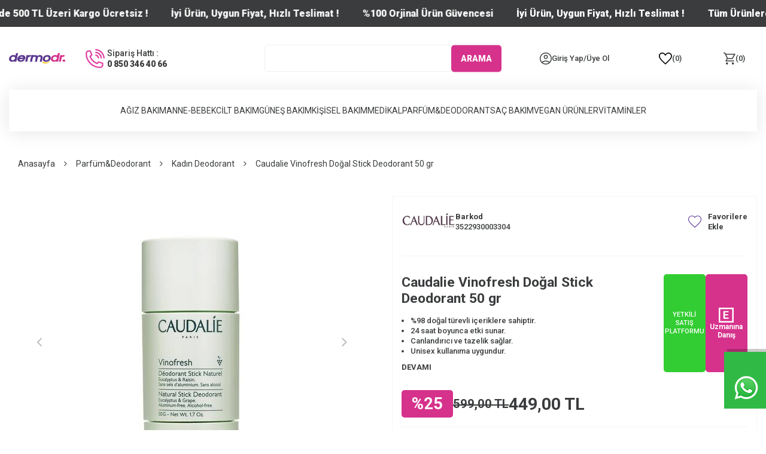

--- FILE ---
content_type: text/html; charset=UTF-8
request_url: https://www.dermodr.com/caudalie-50-gr-vinofresh-dogal-stick-deodorant
body_size: 29934
content:
<!DOCTYPE html>
<html lang="tr-TR" >
<head>
<meta charset="utf-8" />
<title>Caudalie Vinofresh Doğal Stick Deodorant 50 gr - DermoDr</title>
<meta name="description" content="Caudalie Vinofresh Doğal Stick Deodorant 50 gr ürününü güvenilir bir şekilde satın almak için tıklayın. Uygun fiyat avantajını kaçırmayın." />
<meta name="copyright" content="T-Soft E-Ticaret Sistemleri" />
<script>window['PRODUCT_DATA'] = [];</script>
<meta name="robots" content="index,follow" /><link rel="canonical" href="https://www.dermodr.com/caudalie-50-gr-vinofresh-dogal-stick-deodorant" /><meta property="og:image" content="https://www.dermodr.com/caudalie-50-gr-vinofresh-dogal-stick-deodorant-kadin-deodorant-2419-14-O.jpg"/>
                <meta property="og:image:width" content="300" />
                <meta property="og:image:height" content="300" />
                <meta property="og:type" content="product" />
                <meta property="og:title" content="Caudalie Vinofresh Doğal Stick Deodorant 50 gr - DermoDr" />
                <meta property="og:description" content="Caudalie Vinofresh Doğal Stick Deodorant 50 gr ürününü güvenilir bir şekilde satın almak için tıklayın. Uygun fiyat avantajını kaçırmayın." />
                <meta property="product:availability" content="in stock" />
                <meta property="og:url" content="https://www.dermodr.com/caudalie-50-gr-vinofresh-dogal-stick-deodorant" />
                <meta property="og:site_name" content="https://www.dermodr.com/" />
                <meta name="twitter:card" content="summary" />
                <meta name="twitter:title" content="Caudalie Vinofresh Doğal Stick Deodorant 50 gr - DermoDr" />
                <meta name="twitter:description" content="Caudalie Vinofresh Doğal Stick Deodorant 50 gr ürününü güvenilir bir şekilde satın almak için tıklayın. Uygun fiyat avantajını kaçırmayın." />
                <meta name="twitter:image" content="https://www.dermodr.com/caudalie-50-gr-vinofresh-dogal-stick-deodorant-kadin-deodorant-2419-14-O.jpg" />
            <script>
                const E_EXPORT_ACTIVE = 0;
                const CART_DROPDOWN_LIST = false;
                const ENDPOINT_PREFIX = '';
                const ENDPOINT_ALLOWED_KEYS = [];
                const SETTINGS = {"KVKK_REQUIRED":1,"NEGATIVE_STOCK":"0","DYNAMIC_LOADING_SHOW_BUTTON":0,"IS_COMMENT_RATE_ACTIVE":1};
                try {
                    var PAGE_TYPE = 'product';
                    var PAGE_ID = 3;
                    var ON_PAGE_READY = [];
                    var THEME_VERSION = 'v5';
                    var THEME_FOLDER = 'v5-turuncueczane';
                    var MEMBER_INFO = {"ID":0,"CODE":"","FIRST_NAME":"","BIRTH_DATE":"","GENDER":"","LAST_NAME":"","MAIL":"","MAIL_HASH":"","PHONE":"","PHONE_HASH":"","PHONE_HASH_SHA":"","GROUP":0,"TRANSACTION_COUNT":0,"REPRESENTATIVE":"","KVKK":-1,"COUNTRY":"TR","E_COUNTRY":""};
                    var IS_VENDOR = 0;
                    var MOBILE_ACTIVE = false;
                    var CART_COUNT = '0';
                    var CART_TOTAL = '0,00';
                    var SESS_ID = '8a5ec8df607fdf8dc807093c680ec1c8';
                    var LANGUAGE = 'tr';
                    var CURRENCY = 'TL';
                    var SEP_DEC = ',';
                    var SEP_THO = '.';
                    var DECIMAL_LENGTH = 2;  
                    var SERVICE_INFO = null;
                    var CART_CSRF_TOKEN = '3ad5b7ad659aa472f05540994bdb6754296c765e0ea171ad3b6c2aa264d2a8c6';
                    var CSRF_TOKEN = 'CBB8vOTFQQLukOwTK1YrKwL1D/JLAd0qN5NCbrHhLaU=';
                    
                }
                catch(err) { }
            </script>
            <link rel="preload" as="font" href="/theme/v5/css/fonts/tsoft-icon.woff2?v=1" type="font/woff2" crossorigin>
<link rel="preconnect" href="https://fonts.gstatic.com" crossorigin>
<link rel="preload" as="style" href="https://fonts.googleapis.com/css?family=Roboto:300,regular,500,900,700&display=swap">
<link rel="stylesheet" href="https://fonts.googleapis.com/css?family=Roboto:300,regular,500,900,700&display=swap" media="print" onload="this.media='all'">
<noscript>
<link rel="stylesheet" href="https://fonts.googleapis.com/css?family=Roboto:300,regular,500,900,700&display=swap">
</noscript>
<link type="text/css" rel="stylesheet" href="/srv/compressed/load/all/css/tr/3/0.css?v=1768996149&isTablet=0&isMobile=0&userType=Ziyaretci">
<link rel="shortcut icon" href="//www.dermodr.com/Data/EditorFiles/16-02-2022/anti-age-urunler/Ads%C4%B1z%20tasar%C4%B1m%20(19).png">
<meta name="viewport" content="width=device-width, initial-scale=1">
<script>
if (navigator.userAgent.indexOf('iPhone') > -1 || PAGE_ID == 91) {
document.querySelector("[name=viewport]").setAttribute('content', 'width=device-width, initial-scale=1, maximum-scale=1');
}
</script>
<script src="/theme/v5/js/callbacks.js?v=1768996149"></script>
<script src="/js/tsoftapps/v5/header.js?v=1768996149"></script>
<meta name="facebook-domain-verification" content="tfvjnr8spq6vktubwa3uyokm7xkd53" /><link rel="preconnect" href="https://fonts.gstatic.com">
<link href="https://fonts.googleapis.com/css2?family=Poppins:wght@300;400;500&display=swap" rel="stylesheet"><meta name="google-site-verification" content="wDTRBDvqJN230Q94LTpHruobVfdzWb0ej87n5KXBybE" /><!-- T-Soft Apps - V5 - Facebook Dönüşümler API - Tracking Code Head Start -->
<script>
if(typeof window.FB_EVENT_ID == 'undefined'){
window.FB_EVENT_ID = "fb_" + new Date().getTime();
}
</script>
<!-- T-Soft Apps - V5 - Facebook Dönüşümler API - Tracking Code Head End --><script type="text/javascript">
function detectmobWP() {
if (navigator.userAgent.match(/Android/i)
|| navigator.userAgent.match(/webOS/i)
|| navigator.userAgent.match(/iPhone/i)
|| navigator.userAgent.match(/iPad/i)
|| navigator.userAgent.match(/iPod/i)
|| navigator.userAgent.match(/BlackBerry/i)
|| navigator.userAgent.match(/Windows Phone/i)
) {
return true;
} else {
return false;
}
}
document.addEventListener('DOMContentLoaded', () => {
// LANGUAGE SETTINGS
var language_content = JSON.parse('{"phone_number":{"tr":"908503464066"},"static_message":{"tr":"Merhaba"},"banner_title":{"tr":"Eczacınıza Danışın"},"banner_message":{"tr":"İletişime geçmek için hemen tıklayınız"},"button_text":{"tr":"Tıklayınız"}}');
var current_lang = window.LANGUAGE;
var phone_number = '908503464066';
if (typeof language_content.phone_number[current_lang] != 'undefined' && language_content.phone_number[current_lang] != "") {
phone_number = language_content.phone_number[current_lang];
}
var url = "https://api.whatsapp.com/send?phone=" + phone_number + "&text=";
var banner_title = 'Eczacınıza Danışın';
if (typeof language_content.banner_title[current_lang] != 'undefined' && language_content.banner_title[current_lang] != "") {
banner_title = language_content.banner_title[current_lang];
}
document.querySelector('#professional-whatsapp-passive.wp-app').innerHTML = banner_title;
var banner_message = 'İletişime geçmek için hemen tıklayınız';
if (typeof language_content.banner_message[current_lang] != 'undefined' && language_content.banner_message[current_lang] != "") {
banner_message = language_content.banner_message[current_lang];
}
document.querySelector('#whatsapp-text.wp-app').innerHTML = banner_message;
var static_message = 'Merhaba';
if (typeof language_content.static_message[current_lang] != 'undefined' && language_content.static_message[current_lang] != "") {
static_message = language_content.static_message[current_lang];
}
url += static_message;
document.querySelector("#whatsapp-link.wp-app").href = url;
var button_text = 'Tıklayınız';
if (typeof language_content.button_text[current_lang] != 'undefined' && language_content.button_text[current_lang] != "") {
button_text = language_content.button_text[current_lang];
}
document.querySelector('#whatsapp-link.wp-app').innerHTML = button_text;
// LANGUAGE SETTINGS END
if (detectmobWP() == false) {
document.querySelector('#whatsapp-link').href = document.querySelector('#whatsapp-link').href.replace('api', 'web')
}
show('#professional-whatsapp-passive');
hide('#professional-whatsapp-active');
document.querySelector('#professional-whatsapp-passive').addEventListener('click', function () {
show('#professional-whatsapp-active');
addClass('#whatsapp-wrap','active');
});
document.querySelector('#whatsapp-close').addEventListener('click', function () {
show('#professional-whatsapp-passive');
hide('#professional-whatsapp-active');
removeClass('#whatsapp-wrap','active');
});
if (PAGE_TYPE === 'product') {
var str = document.getElementById('whatsapp-link').href;
str = str.substr(0, str.indexOf('text=') + 5);
document.getElementById('whatsapp-link').href = str + location.href;
}
function show(el){
document.querySelector(el).style.display = "block";
}
function hide(el){
document.querySelector(el).style.display = "none";
}
function addClass(el,class_name){
document.querySelector(el).classList.add(class_name)
}
function removeClass(el,class_name){
document.querySelector(el).classList.remove(class_name)
}
});
</script>
<style type="text/css">
#whatsapp-wrap {
position: fixed;
top: calc(50% - 200px);
right: 0;
overflow: visible;
z-index: 10000;
}
#professional-whatsapp-passive {
position: absolute;
top: 0;
right: 0;
width: 300px;
height: 70px;
line-height: 70px;
font-size: 17px;
color: #fff;
padding-right: 15px;
padding-left: 80px;
background: #30ba45;
box-shadow: 5px 5px 0px 0 rgba(0, 0, 0, .2);
-webkit-transition-duration: .5s;
-ms-transition-duration: .5s;
transition-duration: .5s;
-webkit-transform-origin: right bottom;
-ms-transform-origin: right bottom;
transform-origin: right bottom;
-webkit-transform: rotate(-90deg);
-ms-transform: rotate(-90deg);
transform: rotate(-90deg);
cursor: pointer;
direction: ltr;
z-index: 33;
}
#professional-whatsapp-passive:before {
content: '';
position: absolute;
top: 0;
left: 0;
width: 70px;
height: 70px;
background: url('https://storage.tsoftapps.com/uploads/images/aYtVEC5C3oxz3SdGErWZg3nb5uJCIR9opf7OiiU3.png') no-repeat 17px center;
-webkit-transform: rotate(90deg);
-ms-transform: rotate(90deg);
transform: rotate(90deg);
}
#whatsapp-wrap.active #professional-whatsapp-passive {
right: -290px;
}
#professional-whatsapp-active {
display: none;
position: absolute;
top: 65px;
right: 0px;
width: 250px;
height: 290px;
text-align: center;
background: #30ba45;
box-shadow: 5px 5px 0px 0 rgba(0, 0, 0, .2);
}
#whatsapp-wrap.active #professional-whatsapp-active {
right: 0;
}
#whatsapp-close {
float: left;
width: 100%;
padding: 10px 15px;
box-sizing: border-box;
color: #fff;
text-align: left;
cursor: pointer;
}
#whatsapp-text {
float: left;
width: 100%;
font-size: 21px;
color: #fff;
text-transform: capitalize;
padding-top: 80px;
background: url('https://storage.tsoftapps.com/uploads/images/Be2a4TY06ibH3Zv5aft1UXr7dxREx7mte7GJAO5d.png') no-repeat center 0;
margin: 20px 0 30px;
}
#whatsapp-link {
display: inline-block;
width: 150px;
line-height: 35px;
font-size: 21px;
color: #fff;
border: 2px solid #fff;
border-radius: 2px;
}
@media screen and (max-width: 769px) {
#whatsapp-wrap {
top: calc(50% - 150px);
}
#professional-whatsapp-passive {
width: 0;
height: 40px;
line-height: 40px;
padding-right: 0;
padding-left: 40px;
overflow: hidden;
}
#professional-whatsapp-passive:before {
width: 40px;
height: 40px;
background-size: 50%;
background-position: 10px center;
}
#professional-whatsapp-active {
top: 40px;
height: 250px;
}
#whatsapp-text {
line-height: 22px;
font-size: 18px;
padding-top: 70px;
margin: 10px 0 20px;
}
}
</style>
<span id='whatsapp-wrap'>
<span class="ease wp-app" id='professional-whatsapp-passive'></span>
<span class="ease wp-app" id='professional-whatsapp-active'>
<span id='whatsapp-close'>x</span>
<span id='whatsapp-text' class="wp-app"></span>
<a target='_blank' href="" id="whatsapp-link" class="wp-app"></a>
</span>
</span><meta name="google-site-verification" content="RFxNi1rODauSErkK66uqBzMVriQwfKXjIXIYMyhUZnM" /><!-- Google Tag Manager -->
<script>(function(w,d,s,l,i){w[l]=w[l]||[];w[l].push({'gtm.start':
new Date().getTime(),event:'gtm.js'});var f=d.getElementsByTagName(s)[0],
j=d.createElement(s),dl=l!='dataLayer'?'&l='+l:'';j.async=true;j.src=
'https://www.googletagmanager.com/gtm.js?id='+i+dl;f.parentNode.insertBefore(j,f);
})(window,document,'script','dataLayer','GTM-5D5K252P');</script>
<!-- End Google Tag Manager --><script>
if(typeof window.FB_EVENT_ID == 'undefined'){
window.FB_EVENT_ID = "fb_" + new Date().getTime();
}
</script><!-- T-Soft Apps - v5 Google GTAG - Tracking Code Start -->
<script>
var GOOGLE_APP_HEAD = {
GA4_TRACKING_ID: 'G-GF9GHXLM7J',
params: {
GA4_TRACKING_ID: 'G-GF9GHXLM7J',
GTAG_TRACKING_ID: 'UA-184556447-1',
},
run: () => {
for (const [key, value] of Object.entries(GOOGLE_APP_HEAD.params)) {
GOOGLE_APP_HEAD.params[key] = value === '{{' + key + '}}' || value === '' ? '' : value;
}
let script = document.createElement('script');
script.src = 'https://www.googletagmanager.com/gtag/js?id=' + (GOOGLE_APP_HEAD.params.GA4_TRACKING_ID || GOOGLE_APP_HEAD.params.GTAG_TRACKING_ID);
script.async = true;
document.head.appendChild(script);
}
}
GOOGLE_APP_HEAD.run();
function gtag() {
dataLayer.push(arguments);
}
</script>
<!-- T-Soft Apps - v5 Google GTAG - Tracking Code End --><script>
var cookie_usage = {
setCookie: function(cookie_name, cookie_value, cookie_expire){
var d = new Date();
d.setTime(d.getTime() + (cookie_expire));
var expires = "expires="+ d.toUTCString();
if(cookie_expire != ""){
document.cookie = cookie_name + "=" + cookie_value + ";" + expires + ";path=/";
}else{
document.cookie = cookie_name + "=" + cookie_value;
}
},
language_content: JSON.parse('{{APP_LANGUAGE_DATA}}'),
getCookie: function(cookie_name){
var name = cookie_name + "=";
var decodedCookie = decodeURIComponent(document.cookie);
var ca = decodedCookie.split(';');
for(var i = 0; i < ca.length; i++) {
var c = ca[i];
while (c.charAt(0) == ' ') {
c = c.substring(1);
}
if (c.indexOf(name) == 0) {
return c.substring(name.length, c.length);
}
}
return "";
},
run: function(){
var lang = cookie_usage.language_content;
var current_lang = window.LANGUAGE;
var default_title = `Çerez Kullanımı`;
var default_description = `Kişisel verileriniz, hizmetlerimizin daha iyi bir şekilde sunulması için mevzuata uygun bir şekilde toplanıp işlenir. Konuyla ilgili detaylı bilgi almak için Gizlilik Politikamızı inceleyebilirsiniz.`;
if(typeof lang.cookie_title[current_lang] != 'undefined' && lang.cookie_title[current_lang] != ""){
var default_title = lang.cookie_title[current_lang];
}
if(typeof lang.cookie_description[current_lang] != 'undefined' && lang.cookie_description[current_lang] != "" ){
var default_description = lang.cookie_description[current_lang];
}
document.write(`<div id="cookie_law"><span id="cookie_law_close">X</span><div id="cookie_law_title">`+default_title+`</div><div id="cookie_law_description">`+default_description+`</div></div>`);
document.write(`<style>#cookie_law{z-index:9999;line-height:20px;position:fixed;bottom:0;right:20px;border-top-left-radius:10px;border-top-right-radius:10px;background-color:rgba(0,0,0,0.8); padding:20px;width:250px;color:rgba(255,255,255,1);}#cookie_law_title{font-size:18px;margin-bottom:15px;}#cookie_law_description{font-size14px;}#cookie_law_close{position:absolute;color:#fff;font-size:14px;width:20px;height:20px;top:5px;right:5px;border-radius:3px;font-weight:bold;cursor:pointer;}@media only screen and (max-width: 1023px){#cookie_law{bottom: 0; right: 0; left: 0;width: calc(100% - 20px);height: max-content;border-radius: 0px; padding: 10px;background: rgba(0,0,0,0.8);}</style>`);
var cookie_law = cookie_usage.getCookie("cookie_law");
if(cookie_law == 1){
document.getElementById('cookie_law').style.display = 'none';
}
document.getElementById('cookie_law_close').addEventListener("click", function(){
cookie_usage.setCookie('cookie_law', 1, (15 * 24 * 60 * 60 * 1000));
document.getElementById('cookie_law').style.display = 'none';
});
if("limited" === "infinite"){
document.getElementById('cookie_law').style.display = 'block';
return false;
}
var cookie_loop = setInterval(function (){
var cookie_law = cookie_usage.getCookie("cookie_law");
if(cookie_law != 1){
document.getElementById('cookie_law').style.display = 'block';
var cookie_law_time_out = cookie_usage.getCookie('cookie_law_time_out');
if(cookie_law_time_out == ""){
cookie_usage.setCookie('cookie_law_time_out', 60, (15 * 24 * 60 * 60 * 1000));
}else if(parseInt(cookie_law_time_out) >= 0){
cookie_usage.setCookie('cookie_law_time_out', parseInt(cookie_law_time_out) - 1, (15 * 24 * 60 * 60 * 1000));
}else{
document.getElementById('cookie_law').style.display = 'none';
cookie_usage.setCookie('cookie_law', 1, (15 * 24 * 60 * 60 * 1000));
clearInterval(cookie_loop);
}
}else{
document.getElementById('cookie_law').style.display = 'none';
cookie_usage.setCookie('cookie_law_time_out', 60, (15 * 24 * 60 * 60 * 1000));
clearInterval(cookie_loop);
}
}, 1000);
}
}
cookie_usage.run();
</script><style>
#professional-whatsapp-passive{
width: 0px !important;
font-size: 0px !important;
margin-top: 359px!important;
}
</style>
</head>
<body><!-- Google Tag Manager (noscript) -->
<noscript><iframe src="https://www.googletagmanager.com/ns.html?id=GTM-5D5K252P"
height="0" width="0" style="display:none;visibility:hidden"></iframe></noscript>
<!-- End Google Tag Manager (noscript) -->
<input type="hidden" id="cookie-law" value="0"><div class="w-100 d-flex flex-wrap ">
<div class=" col-12 col-sm-12 col-md-12 col-lg-12 col-xl-12 col-xxl-12 column-466  "><div class="row">
<div id="relation|546" data-id="546" class="relArea col-12 v5-turuncueczane  folder-header tpl-default "><div class="row">
<header class="container-fluid position-relative">
<div class="row">
<div class="header-campaign w-100 d-flex align-items-center">
<div class="marquee">
<ul class="marquee-content marquee-content-1 list-style-none">
<li>İyi Ürün, Uygun Fiyat, Hızlı Teslimat !</li>
<li>Tüm Ürünlerde 500 TL Üzeri Kargo Ücretsiz !</li>
<li>İyi Ürün, Uygun Fiyat, Hızlı Teslimat !</li>
<li>%100 Orjinal Ürün Güvencesi</li>
</ul>
<ul class="marquee-content marquee-content-2 list-style-none" aria-hidden="true">
<li>İyi Ürün, Uygun Fiyat, Hızlı Teslimat !</li>
<li>Tüm Ürünlerde 500 TL Üzeri Kargo Ücretsiz !</li>
<li>İyi Ürün, Uygun Fiyat, Hızlı Teslimat !</li>
<li>%100 Orjinal Ürün Güvencesi</li>
</ul>
</div>
</div>
<div id="header-top" class="container-fluid d-none d-md-block">
<div class="row">
<div class="container">
<div class="row">
</div>
</div>
</div>
</div>
<div id="header-middle" class="w-100 mb-2">
<div id="header-sticky" class="w-100" data-toggle="sticky"
data-parent="#header-middle" data-class="header-sticky" data-scroll="180" data-direction="true" >
<div id="header-main" class="w-100 py-2 bg-white">
<div class="container">
<div class="row align-items-center">
<div class="col-7 col-sm-3 col-md-3 col-lg-4 d-flex align-items-sm-center">
<a href="#mobile-menu-546" data-toggle="drawer"
class="header-mobile-menu-btn d-flex d-md-none flex-direction-column"
aria-label="Menü">
<img src="https://www.dermodr.com/theme/v5-turuncueczane/assets/themes/icon-menu.svg" alt="">
<strong>Menü</strong>
</a>
<a href="https://www.dermodr.com/" id="logo" aria-label="logo">
<p><img src="//www.dermodr.com/Data/EditorFiles/YeniKlasor/Dermo-Dr-Logo-(1164).png" alt="Dermo-Dr-Logo-(1164).png (10 KB)" width="1164" height="317" /></p>
</a>
<a id="customer-support-btn-546" href="tel:08503464066"
class="customer-support ml-1 ml-lg-2 d-none d-lg-flex"
aria-label="Sipariş Hattı :">
<img src="https://www.dermodr.com/theme/v5-turuncueczane/assets/themes/merkez.png" alt="icon-phone" width="40" height="40">
<div class="text">
Sipariş Hattı :
<strong>0 850 346 40 66</strong>
</div>
</a>
</div>
<div id="header-search" class="col-12 order-2 order-sm-1 col-sm-6 col-md-4 mt-2 mt-sm-0">
<form action="/arama" method="get" autocomplete="off" id="search"
class="w-100 position-relative">
<input id="live-search" type="search" name="q" placeholder="Aradığınız ürün, kategori veya markayı yazınız."
class="form-control bg-light"
data-search="live-search" v-model="searchVal"
data-licence="1">
<button type="submit" class="btn btn-primary"
id="live-search-btn">ARAMA</button>
<div class="p-1 pb-0 bg-white border border-round search-form-list"
id="dynamic-search-546" v-if="searchVal.length > 0 && data != ''"
v-cloak>
<div class="row dynamic-search">
<div class="col-12 col-sm dynamic-search-item mb-1"
v-if="data.products.length > 0">
<div class="block-title border-bottom border-light">Ürünler
</div>
<ul>
<li v-for="P in data.products">
<a :href="'/' + P.url">
<span class="search-image" v-if="P.image"><img
:src="P.image" :alt="P.title"></span>
{{ P.title }}
</a>
</li>
</ul>
</div>
<div class="col-12 col-sm dynamic-search-item mb-1"
v-if="data.categories.length > 0">
<div class="block-title border-bottom border-light">
Kategoriler</div>
<ul>
<li v-for="C in data.categories">
<a :href="'/' + C.url">
<span class="search-image" v-if="C.image"><img
:src="C.image" :alt="C.title"></span>
{{ C.title }}
</a>
</li>
</ul>
</div>
<div class="col-12 col-sm dynamic-search-item mb-1"
v-if="data.brands.length > 0">
<div class="block-title border-bottom border-light">Markalar
</div>
<ul>
<li v-for="B in data.brands">
<a :href="'/' + B.url">
<span class="search-image" v-if="B.image"><img
:src="B.image" :alt="B.title"></span>
{{ B.title }}
</a>
</li>
</ul>
</div>
<div class="col-12 col-sm dynamic-search-item"
v-if="data.combines.length > 0">
<div class="block-title border-bottom border-light">Kombinler
</div>
<ul>
<li v-for="C in data.combines">
<a :href="'/' + C.url">
<span class="search-image" v-if="C.image"><img
:src="C.image" :alt="C.title"></span>
{{ C.title }}
</a>
</li>
</ul>
</div>
<div class="dynamic-search-item px-1 mb-1"
v-if="data.products.length < 1 && data.categories.length < 1 && data.brands.length < 1 && data.combines.length < 1">
Sonuç bulunamadı.
</div>
</div>
</div>
</form>
</div>
<div id="hm-links" class="col-5 col-sm-3 col-md-5 col-lg-4 order-sm-3">
<div class="row">
<div class="col-4 col-md-6">
<div class="hm-link d-none d-md-flex">
<img src="https://www.dermodr.com/theme/v5-turuncueczane/assets/themes/icon-user.svg" alt="icon-user">
<a href="/uye-girisi-sayfasi" aria-label="Hesabım">
<span class="d-block">Giriş Yap</span>
</a>
<span>/</span>
<a href="/uye-kayit" aria-label="Üye Ol">
<span class="d-block">Üye Ol</span>
</a>
</div>
<div class="hm-link d-flex d-md-none">
<img src="https://www.dermodr.com/theme/v5-turuncueczane/assets/themes/icon-user.svg" alt="icon-user">
<a href="/uye-girisi-sayfasi" aria-label="Hesabım">
<span class="d-block">Hesabım</span>
</a>
</div>
</div>
<div class="col-4 col-md-3">
<a href="/uye-alisveris-listesi" class="hm-link" id="header-favourite-btn"
aria-label="Favoriler">
<img src="https://www.dermodr.com/theme/v5-turuncueczane/assets/themes/icon-fav.svg" alt="icon-fav">
<span class="count d-none d-md-block">(<span
class="tsoft-favourite-count customer-favorites-count">0</span>)</span>
<span class="d-block d-md-none">Favoriler</span>
</a>
</div>
<div class="col-4 col-md-3 position-relative">
<a href="#header-cart-panel-546" data-toggle="drawer"
class="text-body hm-link" id="header-cart-btn" aria-label="Sepet">
<img src="https://www.dermodr.com/theme/v5-turuncueczane/assets/themes/icon-cart.svg" alt="icon-cart">
<span class="count d-flex align-items-center">
<span class="d-block d-md-none">Sepet</span>
(<span class="cart-soft-count">0</span>)
</span>
</a>
</div>
</div>
</div>
</div>
</div>
</div>
<nav id="main-menu" class="container d-none d-md-block">
<div class="w-100 bg-light py-1 menu-wrapper">
<ul
class="d-flex justify-content-center gap-1 gap-lg-2 position-relative menu menu-546">
<li>
<a id="menu-19546" href="https://www.dermodr.com/agiz-bakimi" target=""
class="d-flex align-items-center w-100 menu-first-title "
title="Ağız Bakım">
Ağız Bakım
</a>
<div class="col-12 px-0 py-5 bg-light menu-container fade-in">
<div class="container">
<div class="row">
<div class="col-10 mx-auto">
<div class="row">
<div class="col-6">
<div class="row">
<div class="col-6">
<div class="w-100 menu-title mb-1">
Ağız Bakım
</div>
<div class="w-100">
<a id="menu-137546" href="https://www.dermodr.com/sarjli-dis-fircasi"
target=""
class="d-inline-flex align-items-center menu-second-title "
title="Şarjlı Diş Fırçası">
Şarjlı Diş Fırçası
</a>
</div>
<div class="w-100">
<a id="menu-71546" href="https://www.dermodr.com/dis-fircalari"
target=""
class="d-inline-flex align-items-center menu-second-title "
title="Diş Fırçaları">
Diş Fırçaları
</a>
</div>
<div class="w-100">
<a id="menu-72546" href="https://www.dermodr.com/dis-ipleri"
target=""
class="d-inline-flex align-items-center menu-second-title "
title="Diş İpleri">
Diş İpleri
</a>
</div>
<div class="w-100">
<a id="menu-70546" href="https://www.dermodr.com/dis-macunlari"
target=""
class="d-inline-flex align-items-center menu-second-title "
title="Diş Macunları">
Diş Macunları
</a>
</div>
<div class="w-100">
<a id="menu-136546" href="https://www.dermodr.com/bebek-ve-cocuklar-icin-agiz-bakimi"
target=""
class="d-inline-flex align-items-center menu-second-title "
title="Bebekler ve Çocuklar İçin Ağız Bakımı">
Bebekler ve Çocuklar İçin Ağız Bakımı
</a>
</div>
</div>
<div class="col-6">
<div class="extra-menu">
</div>
</div>
</div>
</div>
<div class="col-6">
<div class="menu-images-links">
<div>&nbsp;</div>
<div>&nbsp;</div>
</div>
</div>
</div>
</div>
</div>
</div>
</div>
<div class="menu-overlay bg-transparent position-fixed inset"></div>
</li>
<li>
<a id="menu-16546" href="https://www.dermodr.com/anne-bebek-urunleri" target=""
class="d-flex align-items-center w-100 menu-first-title "
title="Anne-Bebek">
Anne-Bebek
</a>
<div class="col-12 px-0 py-5 bg-light menu-container fade-in">
<div class="container">
<div class="row">
<div class="col-10 mx-auto">
<div class="row">
<div class="col-6">
<div class="row">
<div class="col-6">
<div class="w-100 menu-title mb-1">
Anne-Bebek
</div>
<div class="w-100">
<a id="menu-86546" href="https://www.dermodr.com/bebek-bakimi"
target=""
class="d-inline-flex align-items-center menu-second-title "
title="Bebek Bakımı">
Bebek Bakımı
</a>
</div>
<div class="w-100">
<a id="menu-138546" href="https://www.dermodr.com/bebek-bezi"
target=""
class="d-inline-flex align-items-center menu-second-title "
title="Bebek Bezi">
Bebek Bezi
</a>
</div>
<div class="w-100">
<a id="menu-139546" href="https://www.dermodr.com/bebek-kremi"
target=""
class="d-inline-flex align-items-center menu-second-title "
title="Bebek Kremi">
Bebek Kremi
</a>
</div>
<div class="w-100">
<a id="menu-140546" href="https://www.dermodr.com/bebek-sampuani"
target=""
class="d-inline-flex align-items-center menu-second-title "
title="Bebek Şampuanı">
Bebek Şampuanı
</a>
</div>
<div class="w-100">
<a id="menu-141546" href="https://www.dermodr.com/bebek-aspiratoru"
target=""
class="d-inline-flex align-items-center menu-second-title "
title="Bebek Aspiratörü">
Bebek Aspiratörü
</a>
</div>
<div class="w-100">
<a id="menu-142546" href="https://www.dermodr.com/pisik-kremi"
target=""
class="d-inline-flex align-items-center menu-second-title "
title="Pişik Kremi">
Pişik Kremi
</a>
</div>
<div class="w-100">
<a id="menu-87546" href="https://www.dermodr.com/bebek-beslenme-urunleri"
target=""
class="d-inline-flex align-items-center menu-second-title "
title="Bebek Beslenme Ürünleri">
Bebek Beslenme Ürünleri
</a>
</div>
<div class="w-100">
<a id="menu-143546" href="https://www.dermodr.com/bebek-mamasi"
target=""
class="d-inline-flex align-items-center menu-second-title "
title="Bebek Maması">
Bebek Maması
</a>
</div>
<div class="w-100">
<a id="menu-144546" href="https://www.dermodr.com/biberon"
target=""
class="d-inline-flex align-items-center menu-second-title "
title="Biberon">
Biberon
</a>
</div>
<div class="w-100">
<a id="menu-145546" href="https://www.dermodr.com/emzik"
target=""
class="d-inline-flex align-items-center menu-second-title "
title="Emzik">
Emzik
</a>
</div>
<div class="w-100">
<a id="menu-88546" href="https://www.dermodr.com/emzirme-urunleri"
target=""
class="d-inline-flex align-items-center menu-second-title "
title="Emzirme Ürünleri">
Emzirme Ürünleri
</a>
</div>
<div class="w-100">
<a id="menu-89546" href="https://www.dermodr.com/gogus-bakimi"
target=""
class="d-inline-flex align-items-center menu-second-title "
title="Göğüs Bakımı">
Göğüs Bakımı
</a>
</div>
<div class="w-100">
<a id="menu-146546" href="https://www.dermodr.com/gogus-ucu-kremi"
target=""
class="d-inline-flex align-items-center menu-second-title "
title="Göğüs Ucu Kremi">
Göğüs Ucu Kremi
</a>
</div>
</div>
<div class="col-6">
<div class="extra-menu">
</div>
</div>
</div>
</div>
<div class="col-6">
<div class="menu-images-links">
</div>
</div>
</div>
</div>
</div>
</div>
</div>
<div class="menu-overlay bg-transparent position-fixed inset"></div>
</li>
<li>
<a id="menu-17546" href="https://www.dermodr.com/cilt-bakimi" target=""
class="d-flex align-items-center w-100 menu-first-title "
title="Cilt Bakım">
Cilt Bakım
</a>
<div class="col-12 px-0 py-5 bg-light menu-container fade-in">
<div class="container">
<div class="row">
<div class="col-10 mx-auto">
<div class="row">
<div class="col-6">
<div class="row">
<div class="col-6">
<div class="w-100 menu-title mb-1">
Cilt Bakım
</div>
<div class="w-100">
<a id="menu-62546" href="https://www.dermodr.com/cilt-tipi-ve-ihtiyac"
target=""
class="d-inline-flex align-items-center menu-second-title "
title="Cilt Tipi ve İhtiyaç">
Cilt Tipi ve İhtiyaç
</a>
</div>
<div class="w-100">
<a id="menu-67546" href="https://www.dermodr.com/vucut-bakimi"
target=""
class="d-inline-flex align-items-center menu-second-title "
title="Vücut Bakımı">
Vücut Bakımı
</a>
</div>
<div class="w-100">
<a id="menu-78546" href="https://www.dermodr.com/yuz-bakimi"
target=""
class="d-inline-flex align-items-center menu-second-title "
title="Yüz Bakımı">
Yüz Bakımı
</a>
</div>
</div>
<div class="col-6">
<div class="extra-menu">
</div>
</div>
</div>
</div>
<div class="col-6">
<div class="menu-images-links">
</div>
</div>
</div>
</div>
</div>
</div>
</div>
<div class="menu-overlay bg-transparent position-fixed inset"></div>
</li>
<li>
<a id="menu-21546" href="https://www.dermodr.com/gunes-bakimi" target=""
class="d-flex align-items-center w-100 menu-first-title "
title="Güneş Bakım">
Güneş Bakım
</a>
<div class="col-12 px-0 py-5 bg-light menu-container fade-in">
<div class="container">
<div class="row">
<div class="col-10 mx-auto">
<div class="row">
<div class="col-6">
<div class="row">
<div class="col-6">
<div class="w-100 menu-title mb-1">
Güneş Bakım
</div>
<div class="w-100">
<a id="menu-80546" href="https://www.dermodr.com/after-sun-gunes-sonrasi-bakim"
target=""
class="d-inline-flex align-items-center menu-second-title "
title="After Sun Güneş Sonrası Bakım">
After Sun Güneş Sonrası Bakım
</a>
</div>
<div class="w-100">
<a id="menu-85546" href="https://www.dermodr.com/cocuk-gunes-kremi"
target=""
class="d-inline-flex align-items-center menu-second-title "
title="Çocuk Güneş Kremi">
Çocuk Güneş Kremi
</a>
</div>
<div class="w-100">
<a id="menu-79546" href="https://www.dermodr.com/gunes-urunleri-850"
target=""
class="d-inline-flex align-items-center menu-second-title "
title="Güneş Ürünleri">
Güneş Ürünleri
</a>
</div>
<div class="w-100">
<a id="menu-81546" href="https://www.dermodr.com/gunes-vitamini"
target=""
class="d-inline-flex align-items-center menu-second-title "
title="Güneş Vitamini">
Güneş Vitamini
</a>
</div>
<div class="w-100">
<a id="menu-84546" href="https://www.dermodr.com/mineral-gunes-kremi"
target=""
class="d-inline-flex align-items-center menu-second-title "
title="Mineral Güneş Kremi">
Mineral Güneş Kremi
</a>
</div>
<div class="w-100">
<a id="menu-82546" href="https://www.dermodr.com/vucut-gunes-kremi"
target=""
class="d-inline-flex align-items-center menu-second-title "
title="Vücut Güneş Kremi">
Vücut Güneş Kremi
</a>
</div>
<div class="w-100">
<a id="menu-83546" href="https://www.dermodr.com/yuz-gunes-kremi"
target=""
class="d-inline-flex align-items-center menu-second-title "
title="Yüz Güneş Kremi">
Yüz Güneş Kremi
</a>
</div>
</div>
<div class="col-6">
<div class="extra-menu">
</div>
</div>
</div>
</div>
<div class="col-6">
<div class="menu-images-links">
</div>
</div>
</div>
</div>
</div>
</div>
</div>
<div class="menu-overlay bg-transparent position-fixed inset"></div>
</li>
<li>
<a id="menu-18546" href="https://www.dermodr.com/kisisel-bakim" target=""
class="d-flex align-items-center w-100 menu-first-title "
title="Kişisel Bakım">
Kişisel Bakım
</a>
<div class="col-12 px-0 py-5 bg-light menu-container fade-in">
<div class="container">
<div class="row">
<div class="col-10 mx-auto">
<div class="row">
<div class="col-6">
<div class="row">
<div class="col-6">
<div class="w-100 menu-title mb-1">
Kişisel Bakım
</div>
<div class="w-100">
<a id="menu-102546" href="https://www.dermodr.com/cinsel-saglik"
target=""
class="d-inline-flex align-items-center menu-second-title "
title="Cinsel Sağlık">
Cinsel Sağlık
</a>
</div>
<div class="w-100">
<a id="menu-101546" href="https://www.dermodr.com/dus-banyo-urunleri"
target=""
class="d-inline-flex align-items-center menu-second-title "
title="Duş ve Banyo Ürünleri">
Duş ve Banyo Ürünleri
</a>
</div>
<div class="w-100">
<a id="menu-100546" href="https://www.dermodr.com/el-ayak-bakimi"
target=""
class="d-inline-flex align-items-center menu-second-title "
title="El ve Ayak Bakımı">
El ve Ayak Bakımı
</a>
</div>
<div class="w-100">
<a id="menu-103546" href="https://www.dermodr.com/kolonya-1080"
target=""
class="d-inline-flex align-items-center menu-second-title "
title="Kolonya">
Kolonya
</a>
</div>
</div>
<div class="col-6">
<div class="extra-menu">
</div>
</div>
</div>
</div>
<div class="col-6">
<div class="menu-images-links">
</div>
</div>
</div>
</div>
</div>
</div>
</div>
<div class="menu-overlay bg-transparent position-fixed inset"></div>
</li>
<li>
<a id="menu-23546" href="https://www.dermodr.com/medikal-saglik-urunleri" target=""
class="d-flex align-items-center w-100 menu-first-title "
title="Medikal">
Medikal
</a>
<div class="col-12 px-0 py-5 bg-light menu-container fade-in">
<div class="container">
<div class="row">
<div class="col-10 mx-auto">
<div class="row">
<div class="col-6">
<div class="row">
<div class="col-6">
<div class="w-100 menu-title mb-1">
Medikal
</div>
<div class="w-100">
<a id="menu-133546" href="https://www.dermodr.com/ates-olcer"
target=""
class="d-inline-flex align-items-center menu-second-title "
title="Ateş ölçer">
Ateş ölçer
</a>
</div>
<div class="w-100">
<a id="menu-131546" href="https://www.dermodr.com/burun-spreyi"
target=""
class="d-inline-flex align-items-center menu-second-title "
title="Burun Spreyi">
Burun Spreyi
</a>
</div>
<div class="w-100">
<a id="menu-130546" href="https://www.dermodr.com/dezenfektan"
target=""
class="d-inline-flex align-items-center menu-second-title "
title="Dezenfektan">
Dezenfektan
</a>
</div>
<div class="w-100">
<a id="menu-123546" href="https://www.dermodr.com/eldiven"
target=""
class="d-inline-flex align-items-center menu-second-title "
title="Eldiven">
Eldiven
</a>
</div>
<div class="w-100">
<a id="menu-129546" href="https://www.dermodr.com/goz-bakim-urunleri"
target=""
class="d-inline-flex align-items-center menu-second-title "
title="Göz Bakım Ürünleri">
Göz Bakım Ürünleri
</a>
</div>
<div class="w-100">
<a id="menu-121546" href="https://www.dermodr.com/hasta-bakim"
target=""
class="d-inline-flex align-items-center menu-second-title "
title="Hasta Bakım">
Hasta Bakım
</a>
</div>
<div class="w-100">
<a id="menu-127546" href="https://www.dermodr.com/kulak-tikaclari"
target=""
class="d-inline-flex align-items-center menu-second-title "
title="Kulak Tıkaçları">
Kulak Tıkaçları
</a>
</div>
<div class="w-100">
<a id="menu-125546" href="https://www.dermodr.com/maske"
target=""
class="d-inline-flex align-items-center menu-second-title "
title="Maske ">
Maske
</a>
</div>
<div class="w-100">
<a id="menu-124546" href="https://www.dermodr.com/pamuk"
target=""
class="d-inline-flex align-items-center menu-second-title "
title="Pamuk ">
Pamuk
</a>
</div>
<div class="w-100">
<a id="menu-126546" href="https://www.dermodr.com/sicak-su-torbalari"
target=""
class="d-inline-flex align-items-center menu-second-title "
title="Sıcak Soğuk Kompres">
Sıcak Soğuk Kompres
</a>
</div>
<div class="w-100">
<a id="menu-122546" href="https://www.dermodr.com/tansiyon-aleti-ve-nebuzilator"
target=""
class="d-inline-flex align-items-center menu-second-title "
title="Tansiyon Aleti ve Nebulizatör">
Tansiyon Aleti ve Nebulizatör
</a>
</div>
</div>
<div class="col-6">
<div class="extra-menu">
</div>
</div>
</div>
</div>
<div class="col-6">
<div class="menu-images-links">
</div>
</div>
</div>
</div>
</div>
</div>
</div>
<div class="menu-overlay bg-transparent position-fixed inset"></div>
</li>
<li>
<a id="menu-22546" href="https://www.dermodr.com/parfum-deodorant" target=""
class="d-flex align-items-center w-100 menu-first-title "
title="Parfüm&Deodorant">
Parfüm&Deodorant
</a>
<div class="col-12 px-0 py-5 bg-light menu-container fade-in">
<div class="container">
<div class="row">
<div class="col-10 mx-auto">
<div class="row">
<div class="col-6">
<div class="row">
<div class="col-6">
<div class="w-100 menu-title mb-1">
Parfüm&Deodorant
</div>
<div class="w-100">
<a id="menu-110546" href="https://www.dermodr.com/erkek-deodorant"
target=""
class="d-inline-flex align-items-center menu-second-title "
title="Erkek Deodorant">
Erkek Deodorant
</a>
</div>
<div class="w-100">
<a id="menu-109546" href="https://www.dermodr.com/erkek-parfum"
target=""
class="d-inline-flex align-items-center menu-second-title "
title="Erkek Parfüm">
Erkek Parfüm
</a>
</div>
<div class="w-100">
<a id="menu-111546" href="https://www.dermodr.com/erkek-roll-on-stick"
target=""
class="d-inline-flex align-items-center menu-second-title "
title="Erkek Roll-on Stick">
Erkek Roll-on Stick
</a>
</div>
<div class="w-100">
<a id="menu-107546" href="https://www.dermodr.com/kadin-deodorant"
target=""
class="d-inline-flex align-items-center menu-second-title "
title="Kadın Deodorant">
Kadın Deodorant
</a>
</div>
<div class="w-100">
<a id="menu-106546" href="https://www.dermodr.com/kadin-parfum"
target=""
class="d-inline-flex align-items-center menu-second-title "
title="Kadın Parfüm">
Kadın Parfüm
</a>
</div>
</div>
<div class="col-6">
<div class="extra-menu">
</div>
</div>
</div>
</div>
<div class="col-6">
<div class="menu-images-links">
</div>
</div>
</div>
</div>
</div>
</div>
</div>
<div class="menu-overlay bg-transparent position-fixed inset"></div>
</li>
<li>
<a id="menu-24546" href="https://www.dermodr.com/sac-bakimi" target=""
class="d-flex align-items-center w-100 menu-first-title "
title="Saç Bakım">
Saç Bakım
</a>
<div class="col-12 px-0 py-5 bg-light menu-container fade-in">
<div class="container">
<div class="row">
<div class="col-10 mx-auto">
<div class="row">
<div class="col-6">
<div class="row">
<div class="col-6">
<div class="w-100 menu-title mb-1">
Saç Bakım
</div>
<div class="w-100">
<a id="menu-113546" href="https://www.dermodr.com/sac-bakim-yagi"
target=""
class="d-inline-flex align-items-center menu-second-title "
title="Saç Bakım Yağı">
Saç Bakım Yağı
</a>
</div>
<div class="w-100">
<a id="menu-114546" href="https://www.dermodr.com/sac-kremi"
target=""
class="d-inline-flex align-items-center menu-second-title "
title="Saç Kremi">
Saç Kremi
</a>
</div>
<div class="w-100">
<a id="menu-116546" href="https://www.dermodr.com/sac-losyonu"
target=""
class="d-inline-flex align-items-center menu-second-title "
title="Saç Losyonu">
Saç Losyonu
</a>
</div>
<div class="w-100">
<a id="menu-115546" href="https://www.dermodr.com/sac-serumu"
target=""
class="d-inline-flex align-items-center menu-second-title "
title="Saç Serumu">
Saç Serumu
</a>
</div>
<div class="w-100">
<a id="menu-120546" href="https://www.dermodr.com/sac-tipi-ve-ihtiyac"
target=""
class="d-inline-flex align-items-center menu-second-title "
title="Saç Tipi ve İhtiyaç">
Saç Tipi ve İhtiyaç
</a>
</div>
<div class="w-100">
<a id="menu-118546" href="https://www.dermodr.com/sac-vitamini"
target=""
class="d-inline-flex align-items-center menu-second-title "
title="Saç Vitamini">
Saç Vitamini
</a>
</div>
<div class="w-100">
<a id="menu-112546" href="https://www.dermodr.com/sampuan"
target=""
class="d-inline-flex align-items-center menu-second-title "
title="Şampuan">
Şampuan
</a>
</div>
</div>
<div class="col-6">
<div class="extra-menu">
</div>
</div>
</div>
</div>
<div class="col-6">
<div class="menu-images-links">
</div>
</div>
</div>
</div>
</div>
</div>
</div>
<div class="menu-overlay bg-transparent position-fixed inset"></div>
</li>
<li>
<a id="menu-134546" href="https://www.dermodr.com/vegan-urunler" target=""
class="d-flex align-items-center w-100 menu-first-title "
title="Vegan Ürünler">
Vegan Ürünler
</a>
</li>
<li>
<a id="menu-20546" href="https://www.dermodr.com/vitamin-saglik" target=""
class="d-flex align-items-center w-100 menu-first-title "
title="Vitaminler">
Vitaminler
</a>
<div class="col-12 px-0 py-5 bg-light menu-container fade-in">
<div class="container">
<div class="row">
<div class="col-10 mx-auto">
<div class="row">
<div class="col-6">
<div class="row">
<div class="col-6">
<div class="w-100 menu-title mb-1">
Vitaminler
</div>
<div class="w-100">
<a id="menu-99546" href="https://www.dermodr.com/cocuklar-icin-besin-takviyesi"
target=""
class="d-inline-flex align-items-center menu-second-title "
title="Çocuklar İçin Besin Takviyesi">
Çocuklar İçin Besin Takviyesi
</a>
</div>
<div class="w-100">
<a id="menu-95546" href="https://www.dermodr.com/mineral"
target=""
class="d-inline-flex align-items-center menu-second-title "
title="Mineral">
Mineral
</a>
</div>
<div class="w-100">
<a id="menu-92546" href="https://www.dermodr.com/multi-vitamin"
target=""
class="d-inline-flex align-items-center menu-second-title "
title="Multi Vitamin">
Multi Vitamin
</a>
</div>
<div class="w-100">
<a id="menu-91546" href="https://www.dermodr.com/koenzim-q-10"
target=""
class="d-inline-flex align-items-center menu-second-title "
title="Koenzim Q10">
Koenzim Q10
</a>
</div>
<div class="w-100">
<a id="menu-96546" href="https://www.dermodr.com/kolajen"
target=""
class="d-inline-flex align-items-center menu-second-title "
title="Kolajen">
Kolajen
</a>
</div>
<div class="w-100">
<a id="menu-97546" href="https://www.dermodr.com/omega-3-balik-yagi"
target=""
class="d-inline-flex align-items-center menu-second-title "
title="Omega 3 Balık Yağı">
Omega 3 Balık Yağı
</a>
</div>
<div class="w-100">
<a id="menu-98546" href="https://www.dermodr.com/probiyotik-ve-prebiyotik"
target=""
class="d-inline-flex align-items-center menu-second-title "
title="Probiyotik ve Prebiyotik">
Probiyotik ve Prebiyotik
</a>
</div>
<div class="w-100">
<a id="menu-94546" href="https://www.dermodr.com/takviye-edici-gidalar"
target=""
class="d-inline-flex align-items-center menu-second-title "
title="Takviye Edici Gıdalar">
Takviye Edici Gıdalar
</a>
</div>
<div class="w-100">
<a id="menu-93546" href="https://www.dermodr.com/vitamin"
target=""
class="d-inline-flex align-items-center menu-second-title "
title="Vitamin">
Vitamin
</a>
</div>
</div>
<div class="col-6">
<div class="extra-menu">
</div>
</div>
</div>
</div>
<div class="col-6">
<div class="menu-images-links">
</div>
</div>
</div>
</div>
</div>
</div>
</div>
<div class="menu-overlay bg-transparent position-fixed inset"></div>
</li>
</ul>
</div>
</nav>
</div>
</div>
</div>
</header>
<div data-rel="mobile-menu-546" class="drawer-overlay"></div>
<div id="mobile-menu-546" class="drawer-wrapper" data-display="overlay" data-position="left">
<div class="drawer-header">
<div class="drawer-title">
<span>Menü</span>
</div>
<div class="drawer-close" id="mobile-menu-close">
<i class="ti-close"></i>
</div>
</div>
<nav class="w-100 px-1 mb-2 drawer-menu">
<ul class="w-100 clearfix">
<li class="w-100">
<a href="#drawer-menu-19" id="mobile-menu-19" data-toggle="drawer" class="d-flex align-items-center menu-item ">
Ağız Bakım
<span class="ml-auto">
<i class="ti-angle-right"></i>
</span>
</a>
<div id="drawer-menu-19" data-display="overlay" data-position="left" class="drawer-wrapper">
<div class="w-100 px-2 mb-2">
<div class="d-flex align-items-center text-primary border-bottom py-2 mb-2 position-relative mobile-menu-title sub-drawer-close" data-rel="drawer-menu-19">
<i class="ti-arrow-left mr-2"></i>
Ağız Bakım
</div>
<ul class="clearfix w-100">
<li class="w-100">
<a id="mobile-menu-137" href="https://www.dermodr.com/sarjli-dis-fircasi" target="" class="d-flex align-items-center sub-menu-item " title="Şarjlı Diş Fırçası">
Şarjlı Diş Fırçası
</a>
</li>
<li class="w-100">
<a href="#drawer-menu-71" id="mobile-menu-71" data-toggle="drawer" class="d-flex align-items-center sub-menu-item ">
Diş Fırçaları
<span class="ml-auto">
<i class="ti-angle-right"></i>
</span>
</a>
<div id="drawer-menu-71" data-display="overlay" data-position="left" class="drawer-wrapper">
<div class="w-100 px-2 mb-2">
<div class="d-flex align-items-center text-primary border-bottom py-2 mb-2 position-relative mobile-menu-title sub-drawer-close" data-rel="drawer-menu-71">
<i class="ti-arrow-left mr-2"></i>
Diş Fırçaları
</div>
<ul class="clearfix w-100">
<li class="w-100">
<a id="mobile-menu-444" href="https://www.dermodr.com/orta-dis-fircasi" target="" class="d-flex align-items-center sub-menu-item " title="Orta Diş Fırçası">
Orta Diş Fırçası
</a>
</li>
<li class="w-100">
<a id="mobile-menu-445" href="https://www.dermodr.com/sarjli-dis-fircasi" target="" class="d-flex align-items-center sub-menu-item " title="Şarjlı Diş Fırçası">
Şarjlı Diş Fırçası
</a>
</li>
<li class="w-100">
<a id="mobile-menu-447" href="https://www.dermodr.com/yumusak-dis-fircasi" target="" class="d-flex align-items-center sub-menu-item " title="Yumuşak Diş Fırçası">
Yumuşak Diş Fırçası
</a>
</li>
<li class="w-100">
<a id="mobile-all-menu-71" href="https://www.dermodr.com/dis-fircalari" class="d-flex align-items-center text-primary sub-menu-item" title="Tümünü Gör">Tümünü Gör</a>
</li>
</ul>
</div>
</div>
</li>
<li class="w-100">
<a id="mobile-menu-72" href="https://www.dermodr.com/dis-ipleri" target="" class="d-flex align-items-center sub-menu-item " title="Diş İpleri">
Diş İpleri
</a>
</li>
<li class="w-100">
<a id="mobile-menu-70" href="https://www.dermodr.com/dis-macunlari" target="" class="d-flex align-items-center sub-menu-item " title="Diş Macunları">
Diş Macunları
</a>
</li>
<li class="w-100">
<a href="#drawer-menu-136" id="mobile-menu-136" data-toggle="drawer" class="d-flex align-items-center sub-menu-item ">
Bebekler ve Çocuklar İçin Ağız Bakımı
<span class="ml-auto">
<i class="ti-angle-right"></i>
</span>
</a>
<div id="drawer-menu-136" data-display="overlay" data-position="left" class="drawer-wrapper">
<div class="w-100 px-2 mb-2">
<div class="d-flex align-items-center text-primary border-bottom py-2 mb-2 position-relative mobile-menu-title sub-drawer-close" data-rel="drawer-menu-136">
<i class="ti-arrow-left mr-2"></i>
Bebekler ve Çocuklar İçin Ağız Bakımı
</div>
<ul class="clearfix w-100">
<li class="w-100">
<a id="mobile-menu-436" href="https://www.dermodr.com/cocuk-dis-fircasi" target="" class="d-flex align-items-center sub-menu-item " title="Çocuk Diş Fırçası">
Çocuk Diş Fırçası
</a>
</li>
<li class="w-100">
<a id="mobile-menu-437" href="https://www.dermodr.com/cocuk-dis-macunu" target="" class="d-flex align-items-center sub-menu-item " title="Çocuk Diş Macunu">
Çocuk Diş Macunu
</a>
</li>
<li class="w-100">
<a id="mobile-all-menu-136" href="https://www.dermodr.com/bebek-ve-cocuklar-icin-agiz-bakimi" class="d-flex align-items-center text-primary sub-menu-item" title="Tümünü Gör">Tümünü Gör</a>
</li>
</ul>
</div>
</div>
</li>
<li class="w-100">
<a id="mobile-all-menu-19" href="https://www.dermodr.com/agiz-bakimi" class="d-flex align-items-center text-primary sub-menu-item" title="Tümünü Gör">Tümünü Gör</a>
</li>
</ul>
</div>
</div>
</li>
<li class="w-100">
<a href="#drawer-menu-16" id="mobile-menu-16" data-toggle="drawer" class="d-flex align-items-center menu-item ">
Anne-Bebek
<span class="ml-auto">
<i class="ti-angle-right"></i>
</span>
</a>
<div id="drawer-menu-16" data-display="overlay" data-position="left" class="drawer-wrapper">
<div class="w-100 px-2 mb-2">
<div class="d-flex align-items-center text-primary border-bottom py-2 mb-2 position-relative mobile-menu-title sub-drawer-close" data-rel="drawer-menu-16">
<i class="ti-arrow-left mr-2"></i>
Anne-Bebek
</div>
<ul class="clearfix w-100">
<li class="w-100">
<a href="#drawer-menu-86" id="mobile-menu-86" data-toggle="drawer" class="d-flex align-items-center sub-menu-item ">
Bebek Bakımı
<span class="ml-auto">
<i class="ti-angle-right"></i>
</span>
</a>
<div id="drawer-menu-86" data-display="overlay" data-position="left" class="drawer-wrapper">
<div class="w-100 px-2 mb-2">
<div class="d-flex align-items-center text-primary border-bottom py-2 mb-2 position-relative mobile-menu-title sub-drawer-close" data-rel="drawer-menu-86">
<i class="ti-arrow-left mr-2"></i>
Bebek Bakımı
</div>
<ul class="clearfix w-100">
<li class="w-100">
<a id="mobile-menu-936" href="https://www.dermodr.com/bebek-bezi" target="" class="d-flex align-items-center sub-menu-item " title="Bebek Bezi">
Bebek Bezi
</a>
</li>
<li class="w-100">
<a id="mobile-menu-937" href="https://www.dermodr.com/bebek-dus-urunleri" target="" class="d-flex align-items-center sub-menu-item " title="Bebek Duş Ürünleri">
Bebek Duş Ürünleri
</a>
</li>
<li class="w-100">
<a id="mobile-menu-940" href="https://www.dermodr.com/bebek-kremi" target="" class="d-flex align-items-center sub-menu-item " title="Bebek Kremi">
Bebek Kremi
</a>
</li>
<li class="w-100">
<a id="mobile-menu-942" href="https://www.dermodr.com/bebek-pudrasi" target="" class="d-flex align-items-center sub-menu-item " title="Bebek Pudrası">
Bebek Pudrası
</a>
</li>
<li class="w-100">
<a id="mobile-menu-943" href="https://www.dermodr.com/bebek-sabunu" target="" class="d-flex align-items-center sub-menu-item " title="Bebek Sabunu">
Bebek Sabunu
</a>
</li>
<li class="w-100">
<a id="mobile-menu-944" href="https://www.dermodr.com/bebek-sampuani" target="" class="d-flex align-items-center sub-menu-item " title="Bebek Şampuanı">
Bebek Şampuanı
</a>
</li>
<li class="w-100">
<a id="mobile-menu-945" href="https://www.dermodr.com/bebek-yagi" target="" class="d-flex align-items-center sub-menu-item " title="Bebek Yağı">
Bebek Yağı
</a>
</li>
<li class="w-100">
<a id="mobile-menu-946" href="https://www.dermodr.com/bebek-aspiratoru" target="" class="d-flex align-items-center sub-menu-item " title="Bebek Aspiratörü">
Bebek Aspiratörü
</a>
</li>
<li class="w-100">
<a id="mobile-menu-947" href="https://www.dermodr.com/islak-mendil" target="" class="d-flex align-items-center sub-menu-item " title="Islak Mendil">
Islak Mendil
</a>
</li>
<li class="w-100">
<a id="mobile-menu-948" href="https://www.dermodr.com/kolay-tarama-sac-spreyi" target="" class="d-flex align-items-center sub-menu-item " title="Kolay Tarama Saç Spreyi">
Kolay Tarama Saç Spreyi
</a>
</li>
<li class="w-100">
<a id="mobile-menu-949" href="https://www.dermodr.com/pisik-kremi" target="" class="d-flex align-items-center sub-menu-item " title="Pişik Kremi">
Pişik Kremi
</a>
</li>
<li class="w-100">
<a id="mobile-all-menu-86" href="https://www.dermodr.com/bebek-bakimi" class="d-flex align-items-center text-primary sub-menu-item" title="Tümünü Gör">Tümünü Gör</a>
</li>
</ul>
</div>
</div>
</li>
<li class="w-100">
<a id="mobile-menu-138" href="https://www.dermodr.com/bebek-bezi" target="" class="d-flex align-items-center sub-menu-item " title="Bebek Bezi">
Bebek Bezi
</a>
</li>
<li class="w-100">
<a id="mobile-menu-139" href="https://www.dermodr.com/bebek-kremi" target="" class="d-flex align-items-center sub-menu-item " title="Bebek Kremi">
Bebek Kremi
</a>
</li>
<li class="w-100">
<a id="mobile-menu-140" href="https://www.dermodr.com/bebek-sampuani" target="" class="d-flex align-items-center sub-menu-item " title="Bebek Şampuanı">
Bebek Şampuanı
</a>
</li>
<li class="w-100">
<a id="mobile-menu-141" href="https://www.dermodr.com/bebek-aspiratoru" target="" class="d-flex align-items-center sub-menu-item " title="Bebek Aspiratörü">
Bebek Aspiratörü
</a>
</li>
<li class="w-100">
<a id="mobile-menu-142" href="https://www.dermodr.com/pisik-kremi" target="" class="d-flex align-items-center sub-menu-item " title="Pişik Kremi">
Pişik Kremi
</a>
</li>
<li class="w-100">
<a href="#drawer-menu-87" id="mobile-menu-87" data-toggle="drawer" class="d-flex align-items-center sub-menu-item ">
Bebek Beslenme Ürünleri
<span class="ml-auto">
<i class="ti-angle-right"></i>
</span>
</a>
<div id="drawer-menu-87" data-display="overlay" data-position="left" class="drawer-wrapper">
<div class="w-100 px-2 mb-2">
<div class="d-flex align-items-center text-primary border-bottom py-2 mb-2 position-relative mobile-menu-title sub-drawer-close" data-rel="drawer-menu-87">
<i class="ti-arrow-left mr-2"></i>
Bebek Beslenme Ürünleri
</div>
<ul class="clearfix w-100">
<li class="w-100">
<a id="mobile-menu-950" href="https://www.dermodr.com/bebek-beslenme-araclari" target="" class="d-flex align-items-center sub-menu-item " title="Bebek Beslenme Araçları">
Bebek Beslenme Araçları
</a>
</li>
<li class="w-100">
<a id="mobile-menu-951" href="https://www.dermodr.com/bebek-mamasi" target="" class="d-flex align-items-center sub-menu-item " title="Bebek Maması">
Bebek Maması
</a>
</li>
<li class="w-100">
<a id="mobile-menu-952" href="https://www.dermodr.com/biberon" target="" class="d-flex align-items-center sub-menu-item " title="Biberon">
Biberon
</a>
</li>
<li class="w-100">
<a id="mobile-menu-953" href="https://www.dermodr.com/emzik" target="" class="d-flex align-items-center sub-menu-item " title="Emzik">
Emzik
</a>
</li>
<li class="w-100">
<a id="mobile-all-menu-87" href="https://www.dermodr.com/bebek-beslenme-urunleri" class="d-flex align-items-center text-primary sub-menu-item" title="Tümünü Gör">Tümünü Gör</a>
</li>
</ul>
</div>
</div>
</li>
<li class="w-100">
<a id="mobile-menu-143" href="https://www.dermodr.com/bebek-mamasi" target="" class="d-flex align-items-center sub-menu-item " title="Bebek Maması">
Bebek Maması
</a>
</li>
<li class="w-100">
<a id="mobile-menu-144" href="https://www.dermodr.com/biberon" target="" class="d-flex align-items-center sub-menu-item " title="Biberon">
Biberon
</a>
</li>
<li class="w-100">
<a id="mobile-menu-145" href="https://www.dermodr.com/emzik" target="" class="d-flex align-items-center sub-menu-item " title="Emzik">
Emzik
</a>
</li>
<li class="w-100">
<a id="mobile-menu-88" href="https://www.dermodr.com/emzirme-urunleri" target="" class="d-flex align-items-center sub-menu-item " title="Emzirme Ürünleri">
Emzirme Ürünleri
</a>
</li>
<li class="w-100">
<a href="#drawer-menu-89" id="mobile-menu-89" data-toggle="drawer" class="d-flex align-items-center sub-menu-item ">
Göğüs Bakımı
<span class="ml-auto">
<i class="ti-angle-right"></i>
</span>
</a>
<div id="drawer-menu-89" data-display="overlay" data-position="left" class="drawer-wrapper">
<div class="w-100 px-2 mb-2">
<div class="d-flex align-items-center text-primary border-bottom py-2 mb-2 position-relative mobile-menu-title sub-drawer-close" data-rel="drawer-menu-89">
<i class="ti-arrow-left mr-2"></i>
Göğüs Bakımı
</div>
<ul class="clearfix w-100">
<li class="w-100">
<a id="mobile-menu-959" href="https://www.dermodr.com/gogus-pedi" target="" class="d-flex align-items-center sub-menu-item " title="Göğüs Pedi">
Göğüs Pedi
</a>
</li>
<li class="w-100">
<a id="mobile-menu-960" href="https://www.dermodr.com/gogus-ucu-koruyucu" target="" class="d-flex align-items-center sub-menu-item " title="Göğüs Ucu Koruyucu">
Göğüs Ucu Koruyucu
</a>
</li>
<li class="w-100">
<a id="mobile-menu-961" href="https://www.dermodr.com/gogus-ucu-kremi" target="" class="d-flex align-items-center sub-menu-item " title="Göğüs Ucu Kremi">
Göğüs Ucu Kremi
</a>
</li>
<li class="w-100">
<a id="mobile-all-menu-89" href="https://www.dermodr.com/gogus-bakimi" class="d-flex align-items-center text-primary sub-menu-item" title="Tümünü Gör">Tümünü Gör</a>
</li>
</ul>
</div>
</div>
</li>
<li class="w-100">
<a id="mobile-menu-146" href="https://www.dermodr.com/gogus-ucu-kremi" target="" class="d-flex align-items-center sub-menu-item " title="Göğüs Ucu Kremi">
Göğüs Ucu Kremi
</a>
</li>
<li class="w-100">
<a id="mobile-all-menu-16" href="https://www.dermodr.com/anne-bebek-urunleri" class="d-flex align-items-center text-primary sub-menu-item" title="Tümünü Gör">Tümünü Gör</a>
</li>
</ul>
</div>
</div>
</li>
<li class="w-100">
<a href="#drawer-menu-17" id="mobile-menu-17" data-toggle="drawer" class="d-flex align-items-center menu-item ">
Cilt Bakım
<span class="ml-auto">
<i class="ti-angle-right"></i>
</span>
</a>
<div id="drawer-menu-17" data-display="overlay" data-position="left" class="drawer-wrapper">
<div class="w-100 px-2 mb-2">
<div class="d-flex align-items-center text-primary border-bottom py-2 mb-2 position-relative mobile-menu-title sub-drawer-close" data-rel="drawer-menu-17">
<i class="ti-arrow-left mr-2"></i>
Cilt Bakım
</div>
<ul class="clearfix w-100">
<li class="w-100">
<a href="#drawer-menu-62" id="mobile-menu-62" data-toggle="drawer" class="d-flex align-items-center sub-menu-item ">
Cilt Tipi ve İhtiyaç
<span class="ml-auto">
<i class="ti-angle-right"></i>
</span>
</a>
<div id="drawer-menu-62" data-display="overlay" data-position="left" class="drawer-wrapper">
<div class="w-100 px-2 mb-2">
<div class="d-flex align-items-center text-primary border-bottom py-2 mb-2 position-relative mobile-menu-title sub-drawer-close" data-rel="drawer-menu-62">
<i class="ti-arrow-left mr-2"></i>
Cilt Tipi ve İhtiyaç
</div>
<ul class="clearfix w-100">
<li class="w-100">
<a id="mobile-menu-64" href="https://www.dermodr.com/nemlendirme" target="" class="d-flex align-items-center sub-menu-item " title="Nemlendirme">
Nemlendirme
</a>
</li>
<li class="w-100">
<a id="mobile-menu-68" href="https://www.dermodr.com/anasayfa" target="" class="d-flex align-items-center sub-menu-item " title="test">
test
</a>
</li>
<li class="w-100">
<a id="mobile-all-menu-62" href="https://www.dermodr.com/cilt-tipi-ve-ihtiyac" class="d-flex align-items-center text-primary sub-menu-item" title="Tümünü Gör">Tümünü Gör</a>
</li>
</ul>
</div>
</div>
</li>
<li class="w-100">
<a href="#drawer-menu-67" id="mobile-menu-67" data-toggle="drawer" class="d-flex align-items-center sub-menu-item ">
Vücut Bakımı
<span class="ml-auto">
<i class="ti-angle-right"></i>
</span>
</a>
<div id="drawer-menu-67" data-display="overlay" data-position="left" class="drawer-wrapper">
<div class="w-100 px-2 mb-2">
<div class="d-flex align-items-center text-primary border-bottom py-2 mb-2 position-relative mobile-menu-title sub-drawer-close" data-rel="drawer-menu-67">
<i class="ti-arrow-left mr-2"></i>
Vücut Bakımı
</div>
<ul class="clearfix w-100">
<li class="w-100">
<a id="mobile-menu-1017" href="https://www.dermodr.com/vucut-kremi" target="" class="d-flex align-items-center sub-menu-item " title="Vücut Kremi">
Vücut Kremi
</a>
</li>
<li class="w-100">
<a id="mobile-menu-1019" href="https://www.dermodr.com/vucut-nemlendirici" target="" class="d-flex align-items-center sub-menu-item " title="Vücut Nemlendirici">
Vücut Nemlendirici
</a>
</li>
<li class="w-100">
<a id="mobile-menu-1020" href="https://www.dermodr.com/vucut-peelingi" target="" class="d-flex align-items-center sub-menu-item " title="Vücut Peelingi">
Vücut Peelingi
</a>
</li>
<li class="w-100">
<a id="mobile-menu-1024" href="https://www.dermodr.com/vucut-yagi" target="" class="d-flex align-items-center sub-menu-item " title="Vücut Yağı">
Vücut Yağı
</a>
</li>
<li class="w-100">
<a id="mobile-menu-1201" href="https://www.dermodr.com/vucut-losyonu" target="" class="d-flex align-items-center sub-menu-item " title="Vücut Losyonu">
Vücut Losyonu
</a>
</li>
<li class="w-100">
<a id="mobile-all-menu-67" href="https://www.dermodr.com/vucut-bakimi" class="d-flex align-items-center text-primary sub-menu-item" title="Tümünü Gör">Tümünü Gör</a>
</li>
</ul>
</div>
</div>
</li>
<li class="w-100">
<a href="#drawer-menu-78" id="mobile-menu-78" data-toggle="drawer" class="d-flex align-items-center sub-menu-item ">
Yüz Bakımı
<span class="ml-auto">
<i class="ti-angle-right"></i>
</span>
</a>
<div id="drawer-menu-78" data-display="overlay" data-position="left" class="drawer-wrapper">
<div class="w-100 px-2 mb-2">
<div class="d-flex align-items-center text-primary border-bottom py-2 mb-2 position-relative mobile-menu-title sub-drawer-close" data-rel="drawer-menu-78">
<i class="ti-arrow-left mr-2"></i>
Yüz Bakımı
</div>
<ul class="clearfix w-100">
<li class="w-100">
<a id="mobile-menu-199" href="https://www.dermodr.com/dudak-bakimi" target="" class="d-flex align-items-center sub-menu-item " title="Dudak Bakımı">
Dudak Bakımı
</a>
</li>
<li class="w-100">
<a id="mobile-menu-1025" href="https://www.dermodr.com/gece-bakimi" target="" class="d-flex align-items-center sub-menu-item " title="Gece Bakımı">
Gece Bakımı
</a>
</li>
<li class="w-100">
<a id="mobile-menu-1026" href="https://www.dermodr.com/goz-kremi" target="" class="d-flex align-items-center sub-menu-item " title="Göz Kremi">
Göz Kremi
</a>
</li>
<li class="w-100">
<a id="mobile-menu-1027" href="https://www.dermodr.com/kas-kirpik-bakimi" target="" class="d-flex align-items-center sub-menu-item " title="Kaş ve Kirpik Bakımı">
Kaş ve Kirpik Bakımı
</a>
</li>
<li class="w-100">
<a id="mobile-menu-1029" href="https://www.dermodr.com/losyon-milk" target="" class="d-flex align-items-center sub-menu-item " title="Losyon&Milk">
Losyon&Milk
</a>
</li>
<li class="w-100">
<a id="mobile-menu-1030" href="https://www.dermodr.com/matlastirici-krem" target="" class="d-flex align-items-center sub-menu-item " title="Matlaştırıcı Krem">
Matlaştırıcı Krem
</a>
</li>
<li class="w-100">
<a id="mobile-menu-1031" href="https://www.dermodr.com/peeling" target="" class="d-flex align-items-center sub-menu-item " title="Peeling">
Peeling
</a>
</li>
<li class="w-100">
<a id="mobile-menu-1032" href="https://www.dermodr.com/termal-su-1032" target="" class="d-flex align-items-center sub-menu-item " title="Termal Su">
Termal Su
</a>
</li>
<li class="w-100">
<a id="mobile-menu-1033" href="https://www.dermodr.com/tonik" target="" class="d-flex align-items-center sub-menu-item " title="Tonik">
Tonik
</a>
</li>
<li class="w-100">
<a id="mobile-menu-1034" href="https://www.dermodr.com/yuz-bakim-yagi" target="" class="d-flex align-items-center sub-menu-item " title="Yüz Bakım Yağı">
Yüz Bakım Yağı
</a>
</li>
<li class="w-100">
<a id="mobile-menu-1035" href="https://www.dermodr.com/yuz-kremi" target="" class="d-flex align-items-center sub-menu-item " title="Yüz Kremi">
Yüz Kremi
</a>
</li>
<li class="w-100">
<a id="mobile-menu-1036" href="https://www.dermodr.com/yuz-maskesi" target="" class="d-flex align-items-center sub-menu-item " title="Yüz Maskesi">
Yüz Maskesi
</a>
</li>
<li class="w-100">
<a id="mobile-menu-1037" href="https://www.dermodr.com/yuz-serumu" target="" class="d-flex align-items-center sub-menu-item " title="Yüz Serumu">
Yüz Serumu
</a>
</li>
<li class="w-100">
<a id="mobile-menu-1038" href="https://www.dermodr.com/yuz-temizleme" target="" class="d-flex align-items-center sub-menu-item " title="Yüz Temizleme">
Yüz Temizleme
</a>
</li>
<li class="w-100">
<a id="mobile-all-menu-78" href="https://www.dermodr.com/yuz-bakimi" class="d-flex align-items-center text-primary sub-menu-item" title="Tümünü Gör">Tümünü Gör</a>
</li>
</ul>
</div>
</div>
</li>
<li class="w-100">
<a id="mobile-all-menu-17" href="https://www.dermodr.com/cilt-bakimi" class="d-flex align-items-center text-primary sub-menu-item" title="Tümünü Gör">Tümünü Gör</a>
</li>
</ul>
</div>
</div>
</li>
<li class="w-100">
<a href="#drawer-menu-21" id="mobile-menu-21" data-toggle="drawer" class="d-flex align-items-center menu-item ">
Güneş Bakım
<span class="ml-auto">
<i class="ti-angle-right"></i>
</span>
</a>
<div id="drawer-menu-21" data-display="overlay" data-position="left" class="drawer-wrapper">
<div class="w-100 px-2 mb-2">
<div class="d-flex align-items-center text-primary border-bottom py-2 mb-2 position-relative mobile-menu-title sub-drawer-close" data-rel="drawer-menu-21">
<i class="ti-arrow-left mr-2"></i>
Güneş Bakım
</div>
<ul class="clearfix w-100">
<li class="w-100">
<a id="mobile-menu-80" href="https://www.dermodr.com/after-sun-gunes-sonrasi-bakim" target="" class="d-flex align-items-center sub-menu-item " title="After Sun Güneş Sonrası Bakım">
After Sun Güneş Sonrası Bakım
</a>
</li>
<li class="w-100">
<a id="mobile-menu-85" href="https://www.dermodr.com/cocuk-gunes-kremi" target="" class="d-flex align-items-center sub-menu-item " title="Çocuk Güneş Kremi">
Çocuk Güneş Kremi
</a>
</li>
<li class="w-100">
<a id="mobile-menu-79" href="https://www.dermodr.com/gunes-urunleri-850" target="" class="d-flex align-items-center sub-menu-item " title="Güneş Ürünleri">
Güneş Ürünleri
</a>
</li>
<li class="w-100">
<a id="mobile-menu-81" href="https://www.dermodr.com/gunes-vitamini" target="" class="d-flex align-items-center sub-menu-item " title="Güneş Vitamini">
Güneş Vitamini
</a>
</li>
<li class="w-100">
<a id="mobile-menu-84" href="https://www.dermodr.com/mineral-gunes-kremi" target="" class="d-flex align-items-center sub-menu-item " title="Mineral Güneş Kremi">
Mineral Güneş Kremi
</a>
</li>
<li class="w-100">
<a id="mobile-menu-82" href="https://www.dermodr.com/vucut-gunes-kremi" target="" class="d-flex align-items-center sub-menu-item " title="Vücut Güneş Kremi">
Vücut Güneş Kremi
</a>
</li>
<li class="w-100">
<a href="#drawer-menu-83" id="mobile-menu-83" data-toggle="drawer" class="d-flex align-items-center sub-menu-item ">
Yüz Güneş Kremi
<span class="ml-auto">
<i class="ti-angle-right"></i>
</span>
</a>
<div id="drawer-menu-83" data-display="overlay" data-position="left" class="drawer-wrapper">
<div class="w-100 px-2 mb-2">
<div class="d-flex align-items-center text-primary border-bottom py-2 mb-2 position-relative mobile-menu-title sub-drawer-close" data-rel="drawer-menu-83">
<i class="ti-arrow-left mr-2"></i>
Yüz Güneş Kremi
</div>
<ul class="clearfix w-100">
<li class="w-100">
<a id="mobile-menu-243" href="https://www.dermodr.com/compact-gunes-koruyucu" target="" class="d-flex align-items-center sub-menu-item " title="Compact Güneş Koruyucu">
Compact Güneş Koruyucu
</a>
</li>
<li class="w-100">
<a id="mobile-menu-244" href="https://www.dermodr.com/hassas-ciltler-icin-gunes-kremi" target="" class="d-flex align-items-center sub-menu-item " title="Hassas Ciltler İçin Güneş Kremi">
Hassas Ciltler İçin Güneş Kremi
</a>
</li>
<li class="w-100">
<a id="mobile-menu-245" href="https://www.dermodr.com/kuru-ciltler-icin-gunes-kremi" target="" class="d-flex align-items-center sub-menu-item " title="Kuru Ciltler İçin Güneş Kremi">
Kuru Ciltler İçin Güneş Kremi
</a>
</li>
<li class="w-100">
<a id="mobile-menu-246" href="https://www.dermodr.com/lekeli-ciltler-icin-gunes-kremi" target="" class="d-flex align-items-center sub-menu-item " title="Lekeli Ciltler İçin Güneş Kremi">
Lekeli Ciltler İçin Güneş Kremi
</a>
</li>
<li class="w-100">
<a id="mobile-menu-247" href="https://www.dermodr.com/normal-ciltler-icin-gunes-kremi" target="" class="d-flex align-items-center sub-menu-item " title="Normal Ciltler İçin Güneş Kremi">
Normal Ciltler İçin Güneş Kremi
</a>
</li>
<li class="w-100">
<a id="mobile-menu-248" href="https://www.dermodr.com/renkli-gunes-kremi" target="" class="d-flex align-items-center sub-menu-item " title="Renkli Güneş Kremi">
Renkli Güneş Kremi
</a>
</li>
<li class="w-100">
<a id="mobile-menu-250" href="https://www.dermodr.com/yagli-ciltler-icin-gunes-kremi" target="" class="d-flex align-items-center sub-menu-item " title="Yağlı Ciltler İçin Güneş Kremi">
Yağlı Ciltler İçin Güneş Kremi
</a>
</li>
<li class="w-100">
<a id="mobile-menu-251" href="https://www.dermodr.com/yaslanma-karsiti-gunes-kremi" target="" class="d-flex align-items-center sub-menu-item " title="Yaşlanma Karşıtı Güneş Kremi">
Yaşlanma Karşıtı Güneş Kremi
</a>
</li>
<li class="w-100">
<a id="mobile-all-menu-83" href="https://www.dermodr.com/yuz-gunes-kremi" class="d-flex align-items-center text-primary sub-menu-item" title="Tümünü Gör">Tümünü Gör</a>
</li>
</ul>
</div>
</div>
</li>
<li class="w-100">
<a id="mobile-all-menu-21" href="https://www.dermodr.com/gunes-bakimi" class="d-flex align-items-center text-primary sub-menu-item" title="Tümünü Gör">Tümünü Gör</a>
</li>
</ul>
</div>
</div>
</li>
<li class="w-100">
<a href="#drawer-menu-18" id="mobile-menu-18" data-toggle="drawer" class="d-flex align-items-center menu-item ">
Kişisel Bakım
<span class="ml-auto">
<i class="ti-angle-right"></i>
</span>
</a>
<div id="drawer-menu-18" data-display="overlay" data-position="left" class="drawer-wrapper">
<div class="w-100 px-2 mb-2">
<div class="d-flex align-items-center text-primary border-bottom py-2 mb-2 position-relative mobile-menu-title sub-drawer-close" data-rel="drawer-menu-18">
<i class="ti-arrow-left mr-2"></i>
Kişisel Bakım
</div>
<ul class="clearfix w-100">
<li class="w-100">
<a href="#drawer-menu-102" id="mobile-menu-102" data-toggle="drawer" class="d-flex align-items-center sub-menu-item ">
Cinsel Sağlık
<span class="ml-auto">
<i class="ti-angle-right"></i>
</span>
</a>
<div id="drawer-menu-102" data-display="overlay" data-position="left" class="drawer-wrapper">
<div class="w-100 px-2 mb-2">
<div class="d-flex align-items-center text-primary border-bottom py-2 mb-2 position-relative mobile-menu-title sub-drawer-close" data-rel="drawer-menu-102">
<i class="ti-arrow-left mr-2"></i>
Cinsel Sağlık
</div>
<ul class="clearfix w-100">
<li class="w-100">
<a id="mobile-menu-1181" href="https://www.dermodr.com/gebelik-testleri" target="" class="d-flex align-items-center sub-menu-item " title="Gebelik Testleri">
Gebelik Testleri
</a>
</li>
<li class="w-100">
<a id="mobile-all-menu-102" href="https://www.dermodr.com/cinsel-saglik" class="d-flex align-items-center text-primary sub-menu-item" title="Tümünü Gör">Tümünü Gör</a>
</li>
</ul>
</div>
</div>
</li>
<li class="w-100">
<a href="#drawer-menu-101" id="mobile-menu-101" data-toggle="drawer" class="d-flex align-items-center sub-menu-item ">
Duş ve Banyo Ürünleri
<span class="ml-auto">
<i class="ti-angle-right"></i>
</span>
</a>
<div id="drawer-menu-101" data-display="overlay" data-position="left" class="drawer-wrapper">
<div class="w-100 px-2 mb-2">
<div class="d-flex align-items-center text-primary border-bottom py-2 mb-2 position-relative mobile-menu-title sub-drawer-close" data-rel="drawer-menu-101">
<i class="ti-arrow-left mr-2"></i>
Duş ve Banyo Ürünleri
</div>
<ul class="clearfix w-100">
<li class="w-100">
<a id="mobile-menu-1059" href="https://www.dermodr.com/banyo-kopugu" target="" class="d-flex align-items-center sub-menu-item " title="Banyo Köpüğü">
Banyo Köpüğü
</a>
</li>
<li class="w-100">
<a id="mobile-menu-1060" href="https://www.dermodr.com/dus-jeli" target="" class="d-flex align-items-center sub-menu-item " title="Duş Jeli">
Duş Jeli
</a>
</li>
<li class="w-100">
<a id="mobile-menu-1061" href="https://www.dermodr.com/kulak-cubugu" target="" class="d-flex align-items-center sub-menu-item " title="Kulak Çubuğu">
Kulak Çubuğu
</a>
</li>
<li class="w-100">
<a id="mobile-menu-1062" href="https://www.dermodr.com/sabun-1062" target="" class="d-flex align-items-center sub-menu-item " title="Sabun">
Sabun
</a>
</li>
<li class="w-100">
<a id="mobile-all-menu-101" href="https://www.dermodr.com/dus-banyo-urunleri" class="d-flex align-items-center text-primary sub-menu-item" title="Tümünü Gör">Tümünü Gör</a>
</li>
</ul>
</div>
</div>
</li>
<li class="w-100">
<a href="#drawer-menu-100" id="mobile-menu-100" data-toggle="drawer" class="d-flex align-items-center sub-menu-item ">
El ve Ayak Bakımı
<span class="ml-auto">
<i class="ti-angle-right"></i>
</span>
</a>
<div id="drawer-menu-100" data-display="overlay" data-position="left" class="drawer-wrapper">
<div class="w-100 px-2 mb-2">
<div class="d-flex align-items-center text-primary border-bottom py-2 mb-2 position-relative mobile-menu-title sub-drawer-close" data-rel="drawer-menu-100">
<i class="ti-arrow-left mr-2"></i>
El ve Ayak Bakımı
</div>
<ul class="clearfix w-100">
<li class="w-100">
<a id="mobile-menu-1064" href="https://www.dermodr.com/ayak-kremi" target="" class="d-flex align-items-center sub-menu-item " title="Ayak Kremi">
Ayak Kremi
</a>
</li>
<li class="w-100">
<a id="mobile-menu-1065" href="https://www.dermodr.com/el-kremi" target="" class="d-flex align-items-center sub-menu-item " title="El Kremi">
El Kremi
</a>
</li>
<li class="w-100">
<a id="mobile-menu-1066" href="https://www.dermodr.com/el-ayak-maskesi" target="" class="d-flex align-items-center sub-menu-item " title="El ve Ayak Maskesi">
El ve Ayak Maskesi
</a>
</li>
<li class="w-100">
<a id="mobile-menu-1067" href="https://www.dermodr.com/el-ayak-torpusu" target="" class="d-flex align-items-center sub-menu-item " title="El ve Ayak Törpüsü">
El ve Ayak Törpüsü
</a>
</li>
<li class="w-100">
<a id="mobile-menu-1068" href="https://www.dermodr.com/tirnak-makasi" target="" class="d-flex align-items-center sub-menu-item " title="Tırnak Makası">
Tırnak Makası
</a>
</li>
<li class="w-100">
<a id="mobile-all-menu-100" href="https://www.dermodr.com/el-ayak-bakimi" class="d-flex align-items-center text-primary sub-menu-item" title="Tümünü Gör">Tümünü Gör</a>
</li>
</ul>
</div>
</div>
</li>
<li class="w-100">
<a id="mobile-menu-103" href="https://www.dermodr.com/kolonya-1080" target="" class="d-flex align-items-center sub-menu-item " title="Kolonya">
Kolonya
</a>
</li>
<li class="w-100">
<a id="mobile-all-menu-18" href="https://www.dermodr.com/kisisel-bakim" class="d-flex align-items-center text-primary sub-menu-item" title="Tümünü Gör">Tümünü Gör</a>
</li>
</ul>
</div>
</div>
</li>
<li class="w-100">
<a href="#drawer-menu-23" id="mobile-menu-23" data-toggle="drawer" class="d-flex align-items-center menu-item ">
Medikal
<span class="ml-auto">
<i class="ti-angle-right"></i>
</span>
</a>
<div id="drawer-menu-23" data-display="overlay" data-position="left" class="drawer-wrapper">
<div class="w-100 px-2 mb-2">
<div class="d-flex align-items-center text-primary border-bottom py-2 mb-2 position-relative mobile-menu-title sub-drawer-close" data-rel="drawer-menu-23">
<i class="ti-arrow-left mr-2"></i>
Medikal
</div>
<ul class="clearfix w-100">
<li class="w-100">
<a id="mobile-menu-133" href="https://www.dermodr.com/ates-olcer" target="" class="d-flex align-items-center sub-menu-item " title="Ateş ölçer">
Ateş ölçer
</a>
</li>
<li class="w-100">
<a id="mobile-menu-131" href="https://www.dermodr.com/burun-spreyi" target="" class="d-flex align-items-center sub-menu-item " title="Burun Spreyi">
Burun Spreyi
</a>
</li>
<li class="w-100">
<a id="mobile-menu-130" href="https://www.dermodr.com/dezenfektan" target="" class="d-flex align-items-center sub-menu-item " title="Dezenfektan">
Dezenfektan
</a>
</li>
<li class="w-100">
<a id="mobile-menu-123" href="https://www.dermodr.com/eldiven" target="" class="d-flex align-items-center sub-menu-item " title="Eldiven">
Eldiven
</a>
</li>
<li class="w-100">
<a id="mobile-menu-129" href="https://www.dermodr.com/goz-bakim-urunleri" target="" class="d-flex align-items-center sub-menu-item " title="Göz Bakım Ürünleri">
Göz Bakım Ürünleri
</a>
</li>
<li class="w-100">
<a href="#drawer-menu-121" id="mobile-menu-121" data-toggle="drawer" class="d-flex align-items-center sub-menu-item ">
Hasta Bakım
<span class="ml-auto">
<i class="ti-angle-right"></i>
</span>
</a>
<div id="drawer-menu-121" data-display="overlay" data-position="left" class="drawer-wrapper">
<div class="w-100 px-2 mb-2">
<div class="d-flex align-items-center text-primary border-bottom py-2 mb-2 position-relative mobile-menu-title sub-drawer-close" data-rel="drawer-menu-121">
<i class="ti-arrow-left mr-2"></i>
Hasta Bakım
</div>
<ul class="clearfix w-100">
<li class="w-100">
<a id="mobile-menu-866" href="https://www.dermodr.com/hasta-bezi" target="" class="d-flex align-items-center sub-menu-item " title="Hasta Bezi">
Hasta Bezi
</a>
</li>
<li class="w-100">
<a id="mobile-menu-878" href="https://www.dermodr.com/mesane-pedi" target="" class="d-flex align-items-center sub-menu-item " title="Mesane Pedi">
Mesane Pedi
</a>
</li>
<li class="w-100">
<a id="mobile-menu-879" href="https://www.dermodr.com/yatak-ortusu" target="" class="d-flex align-items-center sub-menu-item " title="Yatak Koruyucu">
Yatak Koruyucu
</a>
</li>
<li class="w-100">
<a id="mobile-menu-928" href="https://www.dermodr.com/yara-bakim-urunleri" target="" class="d-flex align-items-center sub-menu-item " title="Yara Bakım Ürünleri">
Yara Bakım Ürünleri
</a>
</li>
<li class="w-100">
<a id="mobile-menu-871" href="https://www.dermodr.com/islak-mendiller" target="" class="d-flex align-items-center sub-menu-item " title="Islak Mendiller">
Islak Mendiller
</a>
</li>
<li class="w-100">
<a id="mobile-all-menu-121" href="https://www.dermodr.com/hasta-bakim" class="d-flex align-items-center text-primary sub-menu-item" title="Tümünü Gör">Tümünü Gör</a>
</li>
</ul>
</div>
</div>
</li>
<li class="w-100">
<a id="mobile-menu-127" href="https://www.dermodr.com/kulak-tikaclari" target="" class="d-flex align-items-center sub-menu-item " title="Kulak Tıkaçları">
Kulak Tıkaçları
</a>
</li>
<li class="w-100">
<a id="mobile-menu-125" href="https://www.dermodr.com/maske" target="" class="d-flex align-items-center sub-menu-item " title="Maske ">
Maske
</a>
</li>
<li class="w-100">
<a id="mobile-menu-124" href="https://www.dermodr.com/pamuk" target="" class="d-flex align-items-center sub-menu-item " title="Pamuk ">
Pamuk
</a>
</li>
<li class="w-100">
<a id="mobile-menu-126" href="https://www.dermodr.com/sicak-su-torbalari" target="" class="d-flex align-items-center sub-menu-item " title="Sıcak Soğuk Kompres">
Sıcak Soğuk Kompres
</a>
</li>
<li class="w-100">
<a id="mobile-menu-122" href="https://www.dermodr.com/tansiyon-aleti-ve-nebuzilator" target="" class="d-flex align-items-center sub-menu-item " title="Tansiyon Aleti ve Nebulizatör">
Tansiyon Aleti ve Nebulizatör
</a>
</li>
<li class="w-100">
<a id="mobile-all-menu-23" href="https://www.dermodr.com/medikal-saglik-urunleri" class="d-flex align-items-center text-primary sub-menu-item" title="Tümünü Gör">Tümünü Gör</a>
</li>
</ul>
</div>
</div>
</li>
<li class="w-100">
<a href="#drawer-menu-22" id="mobile-menu-22" data-toggle="drawer" class="d-flex align-items-center menu-item ">
Parfüm&Deodorant
<span class="ml-auto">
<i class="ti-angle-right"></i>
</span>
</a>
<div id="drawer-menu-22" data-display="overlay" data-position="left" class="drawer-wrapper">
<div class="w-100 px-2 mb-2">
<div class="d-flex align-items-center text-primary border-bottom py-2 mb-2 position-relative mobile-menu-title sub-drawer-close" data-rel="drawer-menu-22">
<i class="ti-arrow-left mr-2"></i>
Parfüm&Deodorant
</div>
<ul class="clearfix w-100">
<li class="w-100">
<a id="mobile-menu-110" href="https://www.dermodr.com/erkek-deodorant" target="" class="d-flex align-items-center sub-menu-item " title="Erkek Deodorant">
Erkek Deodorant
</a>
</li>
<li class="w-100">
<a id="mobile-menu-109" href="https://www.dermodr.com/erkek-parfum" target="" class="d-flex align-items-center sub-menu-item " title="Erkek Parfüm">
Erkek Parfüm
</a>
</li>
<li class="w-100">
<a id="mobile-menu-111" href="https://www.dermodr.com/erkek-roll-on-stick" target="" class="d-flex align-items-center sub-menu-item " title="Erkek Roll-on Stick">
Erkek Roll-on Stick
</a>
</li>
<li class="w-100">
<a id="mobile-menu-107" href="https://www.dermodr.com/kadin-deodorant" target="" class="d-flex align-items-center sub-menu-item " title="Kadın Deodorant">
Kadın Deodorant
</a>
</li>
<li class="w-100">
<a id="mobile-menu-106" href="https://www.dermodr.com/kadin-parfum" target="" class="d-flex align-items-center sub-menu-item " title="Kadın Parfüm">
Kadın Parfüm
</a>
</li>
<li class="w-100">
<a id="mobile-all-menu-22" href="https://www.dermodr.com/parfum-deodorant" class="d-flex align-items-center text-primary sub-menu-item" title="Tümünü Gör">Tümünü Gör</a>
</li>
</ul>
</div>
</div>
</li>
<li class="w-100">
<a href="#drawer-menu-24" id="mobile-menu-24" data-toggle="drawer" class="d-flex align-items-center menu-item ">
Saç Bakım
<span class="ml-auto">
<i class="ti-angle-right"></i>
</span>
</a>
<div id="drawer-menu-24" data-display="overlay" data-position="left" class="drawer-wrapper">
<div class="w-100 px-2 mb-2">
<div class="d-flex align-items-center text-primary border-bottom py-2 mb-2 position-relative mobile-menu-title sub-drawer-close" data-rel="drawer-menu-24">
<i class="ti-arrow-left mr-2"></i>
Saç Bakım
</div>
<ul class="clearfix w-100">
<li class="w-100">
<a id="mobile-menu-113" href="https://www.dermodr.com/sac-bakim-yagi" target="" class="d-flex align-items-center sub-menu-item " title="Saç Bakım Yağı">
Saç Bakım Yağı
</a>
</li>
<li class="w-100">
<a id="mobile-menu-114" href="https://www.dermodr.com/sac-kremi" target="" class="d-flex align-items-center sub-menu-item " title="Saç Kremi">
Saç Kremi
</a>
</li>
<li class="w-100">
<a id="mobile-menu-116" href="https://www.dermodr.com/sac-losyonu" target="" class="d-flex align-items-center sub-menu-item " title="Saç Losyonu">
Saç Losyonu
</a>
</li>
<li class="w-100">
<a id="mobile-menu-115" href="https://www.dermodr.com/sac-serumu" target="" class="d-flex align-items-center sub-menu-item " title="Saç Serumu">
Saç Serumu
</a>
</li>
<li class="w-100">
<a href="#drawer-menu-120" id="mobile-menu-120" data-toggle="drawer" class="d-flex align-items-center sub-menu-item ">
Saç Tipi ve İhtiyaç
<span class="ml-auto">
<i class="ti-angle-right"></i>
</span>
</a>
<div id="drawer-menu-120" data-display="overlay" data-position="left" class="drawer-wrapper">
<div class="w-100 px-2 mb-2">
<div class="d-flex align-items-center text-primary border-bottom py-2 mb-2 position-relative mobile-menu-title sub-drawer-close" data-rel="drawer-menu-120">
<i class="ti-arrow-left mr-2"></i>
Saç Tipi ve İhtiyaç
</div>
<ul class="clearfix w-100">
<li class="w-100">
<a id="mobile-menu-309" href="https://www.dermodr.com/dokulme-onleyici-bakim" target="" class="d-flex align-items-center sub-menu-item " title="Dökülme Önleyici Bakım">
Dökülme Önleyici Bakım
</a>
</li>
<li class="w-100">
<a id="mobile-menu-311" href="https://www.dermodr.com/ince-telli-sac" target="" class="d-flex align-items-center sub-menu-item " title="İnce Telli Saç">
İnce Telli Saç
</a>
</li>
<li class="w-100">
<a id="mobile-menu-312" href="https://www.dermodr.com/kalin-telli-sac" target="" class="d-flex align-items-center sub-menu-item " title="Kalın Telli Saç">
Kalın Telli Saç
</a>
</li>
<li class="w-100">
<a id="mobile-menu-313" href="https://www.dermodr.com/kepekli-sac" target="" class="d-flex align-items-center sub-menu-item " title="Kepekli Saç">
Kepekli Saç
</a>
</li>
<li class="w-100">
<a id="mobile-menu-314" href="https://www.dermodr.com/keratin-bakimi" target="" class="d-flex align-items-center sub-menu-item " title="Keratin Bakımı">
Keratin Bakımı
</a>
</li>
<li class="w-100">
<a id="mobile-menu-316" href="https://www.dermodr.com/kuru-sac" target="" class="d-flex align-items-center sub-menu-item " title="Kuru Saç">
Kuru Saç
</a>
</li>
<li class="w-100">
<a id="mobile-menu-317" href="https://www.dermodr.com/normal-sac" target="" class="d-flex align-items-center sub-menu-item " title="Normal Saç">
Normal Saç
</a>
</li>
<li class="w-100">
<a id="mobile-menu-318" href="https://www.dermodr.com/yagli-sac" target="" class="d-flex align-items-center sub-menu-item " title="Yağlı Saç">
Yağlı Saç
</a>
</li>
<li class="w-100">
<a id="mobile-menu-319" href="https://www.dermodr.com/yipranmis-sac" target="" class="d-flex align-items-center sub-menu-item " title="Yıpranmış Saç">
Yıpranmış Saç
</a>
</li>
<li class="w-100">
<a id="mobile-all-menu-120" href="https://www.dermodr.com/sac-tipi-ve-ihtiyac" class="d-flex align-items-center text-primary sub-menu-item" title="Tümünü Gör">Tümünü Gör</a>
</li>
</ul>
</div>
</div>
</li>
<li class="w-100">
<a id="mobile-menu-118" href="https://www.dermodr.com/sac-vitamini" target="" class="d-flex align-items-center sub-menu-item " title="Saç Vitamini">
Saç Vitamini
</a>
</li>
<li class="w-100">
<a href="#drawer-menu-112" id="mobile-menu-112" data-toggle="drawer" class="d-flex align-items-center sub-menu-item ">
Şampuan
<span class="ml-auto">
<i class="ti-angle-right"></i>
</span>
</a>
<div id="drawer-menu-112" data-display="overlay" data-position="left" class="drawer-wrapper">
<div class="w-100 px-2 mb-2">
<div class="d-flex align-items-center text-primary border-bottom py-2 mb-2 position-relative mobile-menu-title sub-drawer-close" data-rel="drawer-menu-112">
<i class="ti-arrow-left mr-2"></i>
Şampuan
</div>
<ul class="clearfix w-100">
<li class="w-100">
<a id="mobile-menu-279" href="https://www.dermodr.com/boyali-saclar-icin-sampuan" target="" class="d-flex align-items-center sub-menu-item " title="Boyalı Saçlar İçin Şampuan">
Boyalı Saçlar İçin Şampuan
</a>
</li>
<li class="w-100">
<a id="mobile-menu-281" href="https://www.dermodr.com/kepek-sampuani" target="" class="d-flex align-items-center sub-menu-item " title="Kepek Şampuanı">
Kepek Şampuanı
</a>
</li>
<li class="w-100">
<a id="mobile-menu-282" href="https://www.dermodr.com/kuru-saclar-icin-sampuan" target="" class="d-flex align-items-center sub-menu-item " title="Kuru Saçlar İçin Şampuan">
Kuru Saçlar İçin Şampuan
</a>
</li>
<li class="w-100">
<a id="mobile-menu-285" href="https://www.dermodr.com/sac-dokulmesine-karsi-sampuan" target="" class="d-flex align-items-center sub-menu-item " title="Saç Dökülmesine Karşı Şampuan">
Saç Dökülmesine Karşı Şampuan
</a>
</li>
<li class="w-100">
<a id="mobile-menu-286" href="https://www.dermodr.com/sik-kullanim-sampuani" target="" class="d-flex align-items-center sub-menu-item " title="Sık Kullanım Şampuanı">
Sık Kullanım Şampuanı
</a>
</li>
<li class="w-100">
<a id="mobile-menu-289" href="https://www.dermodr.com/yagli-saclar-icin-sampuan" target="" class="d-flex align-items-center sub-menu-item " title="Yağlı Saçlar İçin Şampuan">
Yağlı Saçlar İçin Şampuan
</a>
</li>
<li class="w-100">
<a id="mobile-all-menu-112" href="https://www.dermodr.com/sampuan" class="d-flex align-items-center text-primary sub-menu-item" title="Tümünü Gör">Tümünü Gör</a>
</li>
</ul>
</div>
</div>
</li>
<li class="w-100">
<a id="mobile-all-menu-24" href="https://www.dermodr.com/sac-bakimi" class="d-flex align-items-center text-primary sub-menu-item" title="Tümünü Gör">Tümünü Gör</a>
</li>
</ul>
</div>
</div>
</li>
<li class="w-100">
<a id="mobile-menu-134" href="https://www.dermodr.com/vegan-urunler" target="" class="d-flex align-items-center menu-item " title="Vegan Ürünler">
Vegan Ürünler
</a>
</li>
<li class="w-100">
<a href="#drawer-menu-20" id="mobile-menu-20" data-toggle="drawer" class="d-flex align-items-center menu-item ">
Vitaminler
<span class="ml-auto">
<i class="ti-angle-right"></i>
</span>
</a>
<div id="drawer-menu-20" data-display="overlay" data-position="left" class="drawer-wrapper">
<div class="w-100 px-2 mb-2">
<div class="d-flex align-items-center text-primary border-bottom py-2 mb-2 position-relative mobile-menu-title sub-drawer-close" data-rel="drawer-menu-20">
<i class="ti-arrow-left mr-2"></i>
Vitaminler
</div>
<ul class="clearfix w-100">
<li class="w-100">
<a href="#drawer-menu-99" id="mobile-menu-99" data-toggle="drawer" class="d-flex align-items-center sub-menu-item ">
Çocuklar İçin Besin Takviyesi
<span class="ml-auto">
<i class="ti-angle-right"></i>
</span>
</a>
<div id="drawer-menu-99" data-display="overlay" data-position="left" class="drawer-wrapper">
<div class="w-100 px-2 mb-2">
<div class="d-flex align-items-center text-primary border-bottom py-2 mb-2 position-relative mobile-menu-title sub-drawer-close" data-rel="drawer-menu-99">
<i class="ti-arrow-left mr-2"></i>
Çocuklar İçin Besin Takviyesi
</div>
<ul class="clearfix w-100">
<li class="w-100">
<a id="mobile-menu-1118" href="https://www.dermodr.com/cocuklar-icin-balik-yagi" target="" class="d-flex align-items-center sub-menu-item " title="Çocuklar İçin Balık Yağı">
Çocuklar İçin Balık Yağı
</a>
</li>
<li class="w-100">
<a id="mobile-menu-1119" href="https://www.dermodr.com/cocuklar-icin-bitkisel-urunler" target="" class="d-flex align-items-center sub-menu-item " title="Çocuklar İçin Bitkisel Ürünler">
Çocuklar İçin Bitkisel Ürünler
</a>
</li>
<li class="w-100">
<a id="mobile-menu-1120" href="https://www.dermodr.com/cocuklar-icin-d-vitamini" target="" class="d-flex align-items-center sub-menu-item " title="Çocuklar İçin D Vitamini">
Çocuklar İçin D Vitamini
</a>
</li>
<li class="w-100">
<a id="mobile-menu-1121" href="https://www.dermodr.com/cocuklar-icin-mineral" target="" class="d-flex align-items-center sub-menu-item " title="Çocuklar İçin Mineral">
Çocuklar İçin Mineral
</a>
</li>
<li class="w-100">
<a id="mobile-menu-1122" href="https://www.dermodr.com/cocuklar-icin-multi-vitamin" target="" class="d-flex align-items-center sub-menu-item " title="Çocuklar İçin Multi Vitamin">
Çocuklar İçin Multi Vitamin
</a>
</li>
<li class="w-100">
<a id="mobile-menu-1123" href="https://www.dermodr.com/cocuklar-icin-probiyotik" target="" class="d-flex align-items-center sub-menu-item " title="Çocuklar İçin Probiyotik">
Çocuklar İçin Probiyotik
</a>
</li>
<li class="w-100">
<a id="mobile-menu-1124" href="https://www.dermodr.com/cocuklar-icin-takviye-edici-gidalar" target="" class="d-flex align-items-center sub-menu-item " title="Çocuklar İçin Takviye Edici Gıdalar">
Çocuklar İçin Takviye Edici Gıdalar
</a>
</li>
<li class="w-100">
<a id="mobile-all-menu-99" href="https://www.dermodr.com/cocuklar-icin-besin-takviyesi" class="d-flex align-items-center text-primary sub-menu-item" title="Tümünü Gör">Tümünü Gör</a>
</li>
</ul>
</div>
</div>
</li>
<li class="w-100">
<a href="#drawer-menu-95" id="mobile-menu-95" data-toggle="drawer" class="d-flex align-items-center sub-menu-item ">
Mineral
<span class="ml-auto">
<i class="ti-angle-right"></i>
</span>
</a>
<div id="drawer-menu-95" data-display="overlay" data-position="left" class="drawer-wrapper">
<div class="w-100 px-2 mb-2">
<div class="d-flex align-items-center text-primary border-bottom py-2 mb-2 position-relative mobile-menu-title sub-drawer-close" data-rel="drawer-menu-95">
<i class="ti-arrow-left mr-2"></i>
Mineral
</div>
<ul class="clearfix w-100">
<li class="w-100">
<a id="mobile-menu-1137" href="https://www.dermodr.com/cinko" target="" class="d-flex align-items-center sub-menu-item " title="Çinko">
Çinko
</a>
</li>
<li class="w-100">
<a id="mobile-menu-1138" href="https://www.dermodr.com/demir" target="" class="d-flex align-items-center sub-menu-item " title="Demir">
Demir
</a>
</li>
<li class="w-100">
<a id="mobile-menu-1139" href="https://www.dermodr.com/iyot" target="" class="d-flex align-items-center sub-menu-item " title="İyot">
İyot
</a>
</li>
<li class="w-100">
<a id="mobile-menu-1140" href="https://www.dermodr.com/kalsiyum" target="" class="d-flex align-items-center sub-menu-item " title="Kalsiyum">
Kalsiyum
</a>
</li>
<li class="w-100">
<a id="mobile-menu-1141" href="https://www.dermodr.com/magnezyum" target="" class="d-flex align-items-center sub-menu-item " title="Magnezyum">
Magnezyum
</a>
</li>
<li class="w-100">
<a id="mobile-menu-1142" href="https://www.dermodr.com/selenyum" target="" class="d-flex align-items-center sub-menu-item " title="Selenyum">
Selenyum
</a>
</li>
<li class="w-100">
<a id="mobile-all-menu-95" href="https://www.dermodr.com/mineral" class="d-flex align-items-center text-primary sub-menu-item" title="Tümünü Gör">Tümünü Gör</a>
</li>
</ul>
</div>
</div>
</li>
<li class="w-100">
<a id="mobile-menu-92" href="https://www.dermodr.com/multi-vitamin" target="" class="d-flex align-items-center sub-menu-item " title="Multi Vitamin">
Multi Vitamin
</a>
</li>
<li class="w-100">
<a id="mobile-menu-91" href="https://www.dermodr.com/koenzim-q-10" target="" class="d-flex align-items-center sub-menu-item " title="Koenzim Q10">
Koenzim Q10
</a>
</li>
<li class="w-100">
<a href="#drawer-menu-96" id="mobile-menu-96" data-toggle="drawer" class="d-flex align-items-center sub-menu-item ">
Kolajen
<span class="ml-auto">
<i class="ti-angle-right"></i>
</span>
</a>
<div id="drawer-menu-96" data-display="overlay" data-position="left" class="drawer-wrapper">
<div class="w-100 px-2 mb-2">
<div class="d-flex align-items-center text-primary border-bottom py-2 mb-2 position-relative mobile-menu-title sub-drawer-close" data-rel="drawer-menu-96">
<i class="ti-arrow-left mr-2"></i>
Kolajen
</div>
<ul class="clearfix w-100">
<li class="w-100">
<a id="mobile-menu-1130" href="https://www.dermodr.com/balik-kolajeni" target="" class="d-flex align-items-center sub-menu-item " title="Balık Kolajeni">
Balık Kolajeni
</a>
</li>
<li class="w-100">
<a id="mobile-menu-1131" href="https://www.dermodr.com/kolajen-tip-1-3" target="" class="d-flex align-items-center sub-menu-item " title="Kolajen Tip 1-3">
Kolajen Tip 1-3
</a>
</li>
<li class="w-100">
<a id="mobile-menu-1132" href="https://www.dermodr.com/kolajen-tip-2" target="" class="d-flex align-items-center sub-menu-item " title="Kolajen Tip 2">
Kolajen Tip 2
</a>
</li>
<li class="w-100">
<a id="mobile-menu-1133" href="https://www.dermodr.com/sivi-kolajen" target="" class="d-flex align-items-center sub-menu-item " title="Sıvı Kolajen">
Sıvı Kolajen
</a>
</li>
<li class="w-100">
<a id="mobile-menu-1134" href="https://www.dermodr.com/tablet-kolajen" target="" class="d-flex align-items-center sub-menu-item " title="Tablet Kolajen">
Tablet Kolajen
</a>
</li>
<li class="w-100">
<a id="mobile-menu-1135" href="https://www.dermodr.com/toz-kolajen" target="" class="d-flex align-items-center sub-menu-item " title="Toz Kolajen">
Toz Kolajen
</a>
</li>
<li class="w-100">
<a id="mobile-all-menu-96" href="https://www.dermodr.com/kolajen" class="d-flex align-items-center text-primary sub-menu-item" title="Tümünü Gör">Tümünü Gör</a>
</li>
</ul>
</div>
</div>
</li>
<li class="w-100">
<a id="mobile-menu-97" href="https://www.dermodr.com/omega-3-balik-yagi" target="" class="d-flex align-items-center sub-menu-item " title="Omega 3 Balık Yağı">
Omega 3 Balık Yağı
</a>
</li>
<li class="w-100">
<a id="mobile-menu-98" href="https://www.dermodr.com/probiyotik-ve-prebiyotik" target="" class="d-flex align-items-center sub-menu-item " title="Probiyotik ve Prebiyotik">
Probiyotik ve Prebiyotik
</a>
</li>
<li class="w-100">
<a href="#drawer-menu-94" id="mobile-menu-94" data-toggle="drawer" class="d-flex align-items-center sub-menu-item ">
Takviye Edici Gıdalar
<span class="ml-auto">
<i class="ti-angle-right"></i>
</span>
</a>
<div id="drawer-menu-94" data-display="overlay" data-position="left" class="drawer-wrapper">
<div class="w-100 px-2 mb-2">
<div class="d-flex align-items-center text-primary border-bottom py-2 mb-2 position-relative mobile-menu-title sub-drawer-close" data-rel="drawer-menu-94">
<i class="ti-arrow-left mr-2"></i>
Takviye Edici Gıdalar
</div>
<ul class="clearfix w-100">
<li class="w-100">
<a id="mobile-menu-1146" href="https://www.dermodr.com/beta-glukan" target="" class="d-flex align-items-center sub-menu-item " title="Beta Glukan">
Beta Glukan
</a>
</li>
<li class="w-100">
<a id="mobile-menu-1147" href="https://www.dermodr.com/biotin" target="" class="d-flex align-items-center sub-menu-item " title="Biotin">
Biotin
</a>
</li>
<li class="w-100">
<a id="mobile-menu-1148" href="https://www.dermodr.com/bromelain" target="" class="d-flex align-items-center sub-menu-item " title="Bromelain">
Bromelain
</a>
</li>
<li class="w-100">
<a id="mobile-menu-1149" href="https://www.dermodr.com/diger-takviye-edici-gidalar" target="" class="d-flex align-items-center sub-menu-item " title="Diğer Takviye Edici Gıdalar">
Diğer Takviye Edici Gıdalar
</a>
</li>
<li class="w-100">
<a id="mobile-menu-1150" href="https://www.dermodr.com/folik-asit" target="" class="d-flex align-items-center sub-menu-item " title="Folik Asit">
Folik Asit
</a>
</li>
<li class="w-100">
<a id="mobile-menu-1151" href="https://www.dermodr.com/glukozamin" target="" class="d-flex align-items-center sub-menu-item " title="Glukozamin">
Glukozamin
</a>
</li>
<li class="w-100">
<a id="mobile-menu-1152" href="https://www.dermodr.com/karamurver" target="" class="d-flex align-items-center sub-menu-item " title="Karamürver">
Karamürver
</a>
</li>
<li class="w-100">
<a id="mobile-menu-1153" href="https://www.dermodr.com/l-karnitin" target="" class="d-flex align-items-center sub-menu-item " title="L-Karnitin">
L-Karnitin
</a>
</li>
<li class="w-100">
<a id="mobile-menu-1154" href="https://www.dermodr.com/melatonin" target="" class="d-flex align-items-center sub-menu-item " title="Melatonin">
Melatonin
</a>
</li>
<li class="w-100">
<a id="mobile-menu-1155" href="https://www.dermodr.com/propolis-ve-ari-sutu" target="" class="d-flex align-items-center sub-menu-item " title="Propolis ve Arı Sütü">
Propolis ve Arı Sütü
</a>
</li>
<li class="w-100">
<a id="mobile-menu-1174" href="https://www.dermodr.com/pastiller" target="" class="d-flex align-items-center sub-menu-item " title="Pastiller">
Pastiller
</a>
</li>
<li class="w-100">
<a id="mobile-all-menu-94" href="https://www.dermodr.com/takviye-edici-gidalar" class="d-flex align-items-center text-primary sub-menu-item" title="Tümünü Gör">Tümünü Gör</a>
</li>
</ul>
</div>
</div>
</li>
<li class="w-100">
<a href="#drawer-menu-93" id="mobile-menu-93" data-toggle="drawer" class="d-flex align-items-center sub-menu-item ">
Vitamin
<span class="ml-auto">
<i class="ti-angle-right"></i>
</span>
</a>
<div id="drawer-menu-93" data-display="overlay" data-position="left" class="drawer-wrapper">
<div class="w-100 px-2 mb-2">
<div class="d-flex align-items-center text-primary border-bottom py-2 mb-2 position-relative mobile-menu-title sub-drawer-close" data-rel="drawer-menu-93">
<i class="ti-arrow-left mr-2"></i>
Vitamin
</div>
<ul class="clearfix w-100">
<li class="w-100">
<a id="mobile-menu-1157" href="https://www.dermodr.com/a-vitamini" target="" class="d-flex align-items-center sub-menu-item " title="A Vitamini">
A Vitamini
</a>
</li>
<li class="w-100">
<a id="mobile-menu-1158" href="https://www.dermodr.com/b-vitamini" target="" class="d-flex align-items-center sub-menu-item " title="B Vitamini">
B Vitamini
</a>
</li>
<li class="w-100">
<a id="mobile-menu-1159" href="https://www.dermodr.com/c-vitamini" target="" class="d-flex align-items-center sub-menu-item " title="C Vitamini">
C Vitamini
</a>
</li>
<li class="w-100">
<a id="mobile-menu-1160" href="https://www.dermodr.com/d-vitamini" target="" class="d-flex align-items-center sub-menu-item " title="D Vitamini">
D Vitamini
</a>
</li>
<li class="w-100">
<a id="mobile-menu-1161" href="https://www.dermodr.com/e-vitamini" target="" class="d-flex align-items-center sub-menu-item " title="E Vitamini">
E Vitamini
</a>
</li>
<li class="w-100">
<a id="mobile-menu-1162" href="https://www.dermodr.com/k-vitamini" target="" class="d-flex align-items-center sub-menu-item " title="K Vitamini">
K Vitamini
</a>
</li>
<li class="w-100">
<a id="mobile-all-menu-93" href="https://www.dermodr.com/vitamin" class="d-flex align-items-center text-primary sub-menu-item" title="Tümünü Gör">Tümünü Gör</a>
</li>
</ul>
</div>
</div>
</li>
<li class="w-100">
<a id="mobile-all-menu-20" href="https://www.dermodr.com/vitamin-saglik" class="d-flex align-items-center text-primary sub-menu-item" title="Tümünü Gör">Tümünü Gör</a>
</li>
</ul>
</div>
</div>
</li>
</ul>
</nav>
<nav class="w-100 nav mb-2">
<ul class="w-100 clearfix">
</ul>
</nav>
<div class="col-12 mb-1 buttons">
<a href="#header-member-panel-546" data-toggle="drawer"
class="btn btn-primary w-100 text-uppercase border-rounded fw-black mb-1">
Giriş Yap
</a>
<a href="/uye-kayit" class="btn btn-primary w-100 text-uppercase border-rounded fw-black">
Üye Ol
</a>
</div>
</div>
<div data-rel="header-member-panel-546" class="drawer-overlay"></div>
<div id="header-member-panel-546" class="drawer-wrapper" data-display="overlay" data-position="right">
<div class="drawer-header">
<div class="drawer-title">
<i class="ti-user"></i>
<span>Hesabım</span>
</div>
<div class="drawer-close" id="header-header-panel-close">
<i class="ti-close"></i>
</div>
</div>
<div class="drawer-body">
<form action="#" method="POST" class="w-100" data-toggle="login-form" data-prefix="header-"
data-callback="headerMemberLoginFn" novalidate>
<ul id="header-login-type" class="list-style-none tab-nav d-flex gap-1 mb-2 border-bottom">
<li class="d-flex active" data-type="email">
<a id="header-login-type-email" href="#header-login" data-toggle="tab"
class="fw-bold text-uppercase pb-1 border-bottom border-3">Üye Girişi</a>
</li>
</ul>
<div class="w-100 tab-content mb-1">
<div id="header-login" class="w-100 tab-pane active">
<label for="header-email">Kullanıcı Adı/E-Posta</label>
<div class="w-100 popover-wrapper position-relative">
<input type="email" id="header-email" class="form-control form-control-md"
placeholder="E-posta adresinizi giriniz">
</div>
</div>
</div>
<div class="w-100 mb-2">
<label for="header-password">Şifre</label>
<div class="w-100 input-group">
<input type="password" id="header-password" class="form-control form-control-md"
placeholder="Şifrenizi giriniz">
<div class="input-group-append no-animate">
<i class="ti-eye-off text-gray" id="toggleVisiblePassword546"></i>
</div>
</div>
</div>
<div class="w-100 d-flex flex-wrap justify-content-between">
<input type="checkbox" id="header-remember" name="header-remember" class="form-control">
<label id="header-remember-btn-546" for="header-remember"
class="mb-1 d-flex align-items-center">
<span class="input-checkbox">
<i class="ti-check"></i>
</span>
Beni Hatırla
</label>
<a id="forgot-password-546" href="/uye-sifre-hatirlat"
class="text-body mb-1">Şifremi Unuttum</a>
</div>
<button id="login-btn-546" type="submit"
class="w-100 btn btn-primary text-uppercase mb-1">Giriş Yap</button>
<a id="register-btn-546" href="/uye-kayit"
class="w-100 btn btn-dark text-uppercase mb-1">Üye Ol</a>
</form>
</div>
</div>
<div data-rel="header-cart-panel-546" class="drawer-overlay"></div>
<div id="header-cart-panel-546" class="drawer-wrapper" data-display="overlay" data-position="right"
data-callback="headercart-cb-546">
<div class="drawer-header">
<div class="drawer-title">
<i class="ti-basket-outline"></i>
<span>Alışveriş Sepetim</span>
</div>
<div class="drawer-close" id="header-cart-panel-close">
<i class="ti-close"></i>
</div>
</div>
<div class="drawer-body"></div>
</div>
<div class="bg-primary text-white text-center border border-white scroll-to-up" id="scroll-to-up-546">
<i class="ti-arrow-up"></i>
</div>
</div></div>
</div></div>
</div>
<div class="w-100 d-flex flex-wrap "><div class="container"><div class="row">
<div class=" col-12 col-sm-12 col-md-12 col-lg-12 col-xl-12 col-xxl-12 column-467  "><div class="row">
<div id="relation|547" data-id="547" class="relArea col-12 v5-turuncueczane  folder-breadcrumb tpl-default "><div class="row"><nav class="col-12 mb-2 breadcrumb">
<ul class="clearfix list-type-none d-flex align-items-center bg-light p-1 overflow-auto text-nowrap">
<li class="d-inline-flex align-items-center">
<a href="https://www.dermodr.com/" class="breadcrumb-item d-flex align-items-center">
Anasayfa
</a>
</li>
<li class="d-inline-flex align-items-center">
<i class="ti-angle-right"></i>
<a href="https://www.dermodr.com/parfum-deodorant" class="breadcrumb-item" title="Parfüm&Deodorant">Parfüm&Deodorant</a>
</li>
<li class="d-inline-flex align-items-center">
<i class="ti-angle-right"></i>
<a href="https://www.dermodr.com/kadin-deodorant" class="breadcrumb-item" title="Kadın Deodorant">Kadın Deodorant</a>
</li>
<li class="d-inline-flex align-items-center">
<i class="ti-angle-right"></i>
<span class="breadcrumb-item">Caudalie Vinofresh Doğal Stick Deodorant 50 gr</span>
</li>
</ul>
</nav>
<script type="application/ld+json">
{"@context":"https:\/\/schema.org","@type":"BreadcrumbList","itemListElement":[{"@type":"ListItem","position":1,"name":"Anasayfa","item":"https:\/\/www.dermodr.com\/"},{"@type":"ListItem","position":2,"name":"Parfüm&Deodorant","item":"https:\/\/www.dermodr.com\/parfum-deodorant"},{"@type":"ListItem","position":3,"name":"Kadın Deodorant","item":"https:\/\/www.dermodr.com\/kadin-deodorant"},{"@type":"ListItem","position":4,"name":"Caudalie Vinofresh Doğal Stick Deodorant 50 gr"}]}
</script>
</div></div><div id="relation|548" data-id="548" class="relArea col-12 v5-turuncueczane  folder-product-detail tpl-default "><div class="row">
<div id="product-detail" class="col-12 mb-2">
<div class="row">
<div id="product-left" class="col-12 col-md-6 mb-2">
<div class="w-100 h-100 position-relative product-images">
<div class="w-100 position-relative mb-2 product-images-slider">
<div class="swiper-container">
<div class="swiper-wrapper product-images-gallery">
<a id="gallery-01" class="swiper-slide product-images-item" data-id="0" href="https://www.dermodr.com/caudalie-50-gr-vinofresh-dogal-stick-deodorant-kadin-deodorant-2419-14-B.jpg">
<div class="image-wrapper">
<div class="image-inner">
<figure class="image-zoom">
<img src="https://www.dermodr.com/caudalie-50-gr-vinofresh-dogal-stick-deodorant-kadin-deodorant-2419-14-O.jpg" alt="Caudalie Vinofresh Doğal Stick Deodorant 50 gr - 1" data-toggle="zoom-image" data-target="#product-right" data-width="450" data-height="450" data-image="https://www.dermodr.com/caudalie-50-gr-vinofresh-dogal-stick-deodorant-kadin-deodorant-2419-14-B.jpg">
</figure>
</div>
</div>
</a>
</div>
</div>
<div id="swiper-prev-548" class="swiper-button-prev inside"><i class="ti-angle-left"></i></div>
<div id="swiper-next-548" class="swiper-button-next inside"><i class="ti-angle-right"></i></div>
<img src="https://www.dermodr.com/theme/v5-turuncueczane/assets/themes/icon-zoom.svg" alt="icon zoom" class="icon-zoom position-absolute z-2">
</div>
</div>
</div>
<div id="product-right" class="col-12 col-md-6 mb-2">
<div class="w-100 border border-light px-1 px-xl-3 pt-1 pt-xl-2 pb-1">
<div class="d-flex align-items-center justify-content-between gap-1 gap-xl-2 right-top border-bottom border-light pb-2 mb-2 flex-wrap">
<a href="caudalie" title="Caudalie" class="brand-img d-block item">
<img src="/Data/img/brand/5/tr_img_1_55.png" alt="Caudalie">
</a>
<div class="d-flex flex-direction-column item">
<strong>Barkod</strong>
<span class="fw-medium">3522930003304</span>
</div>
<div class="item ml-sm-auto">
<span data-url="/srv/service/content-v5/sub-folder/5/1006/popup-login" id="addToFavBtn" class="popupwin">
<i class="ti-heart-o ease"></i>
<span>Favorilere <br> Ekle</span>
</span>
</div>
</div>
<div class="row">
<div class="col-7 col-sm-8">
<h1 id="product-title" class="product-title mb-1 fw-bold">Caudalie Vinofresh Doğal Stick Deodorant 50 gr</h1>
<div class="short-desc">
<div><ul><li><span>%98 doğal türevli içeriklere sahiptir.</span></li><li><span>24 saat boyunca etki sunar.</span></li><li><span>Canlandırıcı ve tazelik sağlar.</span></li><li><span>Unisex kullanıma uygundur.</span></li></ul> <span class="fw-bold cursor-pointer" onclick="scrollToElm('[href=\'#product-features\']',150);">DEVAMI</span></div>
</div>
</div>
<div class="col-5 col-sm-4 d-flex gap-10px">
<div class="authorized-dealer">
<span>YETKİLİ</span>
SATIŞ PLATFORMU
</div>
<a href="https://wa.me/+908503464066" class="btn btn-primary fw-bold d-flex flex-direction-column align-items-center justify-content-center expert">
<img src="https://www.dermodr.com/theme/v5-turuncueczane/assets/themes/icon-e.svg" alt="Uzmanına Danış">
Uzmanına Danış
</a>
</div>
</div>
<div class="price-wrapper d-flex align-items-center flex-wrap gap-2 fw-bold mt-2 mb-1 border-bottom border-light pb-1">
<div class="bg-primary text-white border-round discounted-badge ">
%<span class="product-discount">25</span>
</div>
<div class="text-delete product-discounted-price " data-old="291.6667">
<span class="product-price-not-discounted">599,00</span> TL
</div>
<div class="product-current-price" data-old="">
<span class="product-price">449,00</span> TL
</div>
</div>
<input type="hidden" name="subPro1421548" id="subPro1421548" value="0" />
<div class="w-100 in-stock-available ">
<div class="row align-items-flex-end product-add-buttons" id="product-add-cart-sticky">
<div class="col-5 col-sm-4">
<div class="w-100 qty qty1421548" data-increment="1" data-toggle="qty" >
<span class="ti-minus"></span>
<span class="ti-plus"></span>
<input type="number" class="form-control no-arrows text-center bg-light border-rounded fw-bold" id="ProductCount1421548" name="ProductCount1421548" min="2" step="1" value="2">
</div>
</div>
<div class="col-7 col-sm-8">
<button id="addToCartBtn" class="w-100 btn btn-primary border-rounded fw-black text-uppercase" onclick="addToCart(1421, document.getElementById('subPro1421548').value, document.getElementById('ProductCount1421548').value)">
Sepete Ekle
</button>
</div>
</div>
</div>
<div class="w-100 p-1 out-stock-available d-none">
<div class="row">
<div class="col-12 border border-light border-round py-1">
<p class="text-center fw-bold">Tükendi</p>
<span id="stock-alert-btn" data-url="/srv/service/content-v5/sub-folder/5/1006/popup-login" class="btn btn-dark w-100 popupwin">Gelince Haber Ver</span>
</div>
</div>
</div>
<div id="product-buttons" class="row product-buttons my-1">
<div class="col-6 col-sm-3 mb-1 mb-sm-0">
<span data-url="/srv/service/content-v5/sub-folder/5/1006/popup-login" class="item popupwin" id="price-alert-link">
<img src="https://www.dermodr.com/theme/v5-turuncueczane/assets/themes/icon-price-alert.svg" alt="Fiyat Alarmı">
Fiyat Alarmı
</span>
</div>
<div class="col-6 col-sm-3 mb-1 mb-sm-0">
<span id="stock-alert-btn" data-url="/srv/service/content-v5/sub-folder/5/1006/popup-login" class="item popupwin">
<img src="https://www.dermodr.com/theme/v5-turuncueczane/assets/themes/icon-stock-alert.svg" alt="Gelince Haber Ver">
Gelince Haber Ver
</span>
</div>
<div class="col-6 col-sm-3 mb-1 mb-sm-0">
<span class="item" id="advice-btn" onclick="scrollToElm('[href=\'#product-recommend\']', 200);">
<img src="https://www.dermodr.com/theme/v5-turuncueczane/assets/themes/icon-advice.svg" alt="Tavsiye Et">
Tavsiye Et
</span>
</div>
<div class="col-6 col-sm-3 mb-1 mb-sm-0">
<div class="share-buttons overflow-hidden border border-light border-round">
<div class="share-buttons-wrapper h-100 ease">
<div class="up d-flex align-items-center justify-content-center flex-direction-column fw-bold gap-1 h-100">
<img src="https://www.dermodr.com/theme/v5-turuncueczane/assets/themes/icon-share.svg" alt="Paylaş">
Paylaş
</div>
<div class="down d-flex flex-wrap align-items-center justify-content-center h-100">
<a href="https://www.facebook.com/sharer/sharer.php?u=https://www.dermodr.com/caudalie-50-gr-vinofresh-dogal-stick-deodorant" class="btn btn-light btn-sm border-circle facebook" target="_blank"><i class="ti-facebook"></i></a>
<a href="https://twitter.com/share?url=https://www.dermodr.com/caudalie-50-gr-vinofresh-dogal-stick-deodorant&text=Caudalie Vinofresh Doğal Stick Deodorant 50 gr" class="btn btn-light btn-sm border-circle twitter" target="_blank"><i class="ti-twitter"></i></a>
<a href="http://pinterest.com/pin/create/button/?url=https://www.dermodr.com/caudalie-50-gr-vinofresh-dogal-stick-deodorant&media=https://www.dermodr.com/caudalie-50-gr-vinofresh-dogal-stick-deodorant-kadin-deodorant-2419-14-O.jpg&description=Caudalie Vinofresh Doğal Stick Deodorant 50 gr" class="btn btn-light btn-sm border-circle pinterest" target="_blank"><i class="ti-pinterest"></i></a>
<a href="https://wa.me/?text=https://www.dermodr.com/caudalie-50-gr-vinofresh-dogal-stick-deodorant - Caudalie Vinofresh Doğal Stick Deodorant 50 gr" class="btn btn-light btn-sm border-circle whatsapp" target="_blank"><i class="ti-whatsapp"></i></a>
</div>
</div>
</div>
</div>
</div>
<div class="w-100 bg-light border-round secure-block">
<div class="row">
<div class="col-6 col-sm-3 item py-1">
<div class="d-flex flex-direction-column align-items-center justify-content-center gap-1 text-center fw-bold">
<img src="https://www.dermodr.com/theme/v5-turuncueczane/assets/themes/icon-original.svg" alt="">
%100 Orijinal Ürün
</div>
</div>
<div class="col-6 col-sm-3 item py-1">
<div class="d-flex flex-direction-column align-items-center justify-content-center gap-1 text-center fw-bold">
<img src="https://www.dermodr.com/theme/v5-turuncueczane/assets/themes/icon-customer-happiness.svg" alt="">
Müşteri Memnuniyeti
</div>
</div>
<div class="col-6 col-sm-3 item py-1">
<div class="d-flex flex-direction-column align-items-center justify-content-center gap-1 text-center fw-bold">
<img src="https://www.dermodr.com/theme/v5-turuncueczane/assets/themes/icon-pay-door-2.svg" alt="">
Kapıda Ödeme İmkanı
</div>
</div>
<div class="col-6 col-sm-3 item py-1">
<div class="d-flex flex-direction-column align-items-center justify-content-center gap-1 text-center fw-bold">
<img src="https://www.dermodr.com/theme/v5-turuncueczane/assets/themes/icon-secure-2.svg" alt="">
Güvenli Alışveriş
</div>
</div>
</div>
</div>
</div>
</div>
<div class="col-12 product-detail-tab-container">
<div class="w-100 border-bottom border-light py-2 mb-3">
<ul id="product-detail-tab" class="tab-nav list-style-none d-flex gap-2 gap-md-3 justify-content-md-center justify-content-flex-start">
<li class="active">
<a class="d-flex align-items-center" id="tab-product-features" href="#product-features" data-toggle="tab">Ürün Açıklaması</a>
</li>
<li>
<a class="d-flex align-items-center" id="tab-product-payment" href="#product-payment" data-toggle="tab" data-href="/srv/service/content-v5/sub-folder/3/1004/installment-list/?product=1421&variant=0&isHtml=1" data-type="installment">Ödeme Seçenekleri</a>
</li>
<li>
<a class="d-flex align-items-center" id="tab-product-comments" href="#product-comments" data-toggle="tab" data-href="/srv/service/content-v5/sub-folder/3/1004/comments?product=1421&isHtml=1">Yorumlar</a>
</li>
<li>
<a class="d-flex align-items-center" id="tab-product-recommend" href="#product-recommend" data-toggle="tab" data-href="/srv/service/content-v5/sub-folder/3/1004/recommend?product=1421">Tavsiye Et</a>
</li>
</ul>
</div>
<div class="col-12 col-md-10 mx-auto bg-white mb-2 tab-content">
<div id="product-features" class="w-100 tab-pane active">
<div id="product-fullbody" class="product-fullbody">
<div class="row">
<h2 class="fl box col-12 m-top m-bottom chbarcodename p-top p-bottom p-right" id="productName">Caudalie Vinofresh Doğal Stick Deodorant 50 gr</h2><div class="col col-12"><div class="prCode fw700"><span><strong>Ürün Adı:</strong><br />Caudalie Vinofresh Doğal Stick Deodorant 50 gr</span><br /><br /><span><strong>Ürün Markası:</strong><br />Caudalie</span><br /><br /><span><strong>Ürün Boyutu:</strong><br />50 gr</span><br /><br /><span><strong>Özet Bilgi:</strong><br />Doğal ve etkili gün boyunca ferahlık hissi veren deodorant!<br /><br /></span><span><strong>Ürün Faydaları:</strong><br />Alüminyum tuzu, alkol, silikon ve sodyum bikarbonat içermeyen %98 doğal türevli içeriklere sahip formülüyle 24 saat boyunca etkilidir.<br />Stick yapısıyla uygulaması çok kolaydır: tek harekette uygulanır, iz bırakmaz ve gözenekleri tıkamaz.<br />Formülünün kalbinde probiyotik ve nemlendirici etki sunan organik üzüm suyu bulunur.<br />Hem erkeklerin hem de kadınların seveceği organik okaliptus kokusuyla, gün boyunca canlandıran bir tazelik sunar.<br />Alüminyum tuzu, alkol, silikon, sodyum bikarbonat ve sentetik parfüm içermeyen formülü tüm cilt tipleri için uygundur:<br />- Hassas ciltler<br />​- Epilasyon sonrası hassas ciltler</span><br /><br /><span><strong>Uygun Cilt Tipi:</strong><br />Tüm ciltler</span><br /><br /><span><strong>Kullanım Şekli:</strong><br />Maksimum etkinlik için temiz ve kuru cilde günlük olarak 5 ile 10 defa uygulayın.</span></div></div><div id="gtx-trans" style="position: absolute; left: -13px; top: 352.175px;"><div class="gtx-trans-icon"></div></div>
</div>
</div>
</div>
<div id="product-payment" class="w-100 tab-pane"></div>
<div id="product-comments" class="w-100 tab-pane"></div>
<div id="product-recommend" class="w-100 tab-pane"></div>
</div>
</div>
</div>
</div>
<input type="hidden" id="product-id" value="1421" />
<input type="hidden" id="product-name" value="Caudalie Vinofresh Doğal Stick Deodorant 50 gr" />
<input type="hidden" id="product-category-name" value="Kadın Deodorant" />
<input type="hidden" id="product-currency" value="TL" />
<input type="hidden" id="product-price" value="374.1667" />
<input type="hidden" id="product-price-vat-include" value="449,00" />
<input type="hidden" id="product-supplier-code" value="3522930003304" />
<input type="hidden" id="product-stock-status" value="1" />
<input type="hidden" id="product-category-ids" value="691" />
<input type="hidden" id="product-barcode-code" value="3522930003304" /><script>PRODUCT_DATA.push(JSON.parse('{\"id\":\"1421\",\"name\":\"Caudalie Vinofresh Do\\u011fal Stick Deodorant 50 gr\",\"code\":\"3522930003304\",\"supplier_code\":\"3522930003304\",\"sale_price\":\"374.1667\",\"total_base_price\":599,\"total_sale_price\":449,\"vat\":20,\"subproduct_code\":\"\",\"subproduct_id\":0,\"price\":499.1667,\"total_price\":599,\"available\":true,\"category_ids\":\"691\",\"barcode\":\"3522930003304\",\"subproduct_name\":\"\",\"image\":\"https:\\/\\/www.dermodr.com\\/caudalie-50-gr-vinofresh-dogal-stick-deodorant-kadin-deodorant-2419-14-O.jpg\",\"quantity\":12,\"url\":\"caudalie-50-gr-vinofresh-dogal-stick-deodorant\",\"currency\":\"TL\",\"currency_target\":\"TL\",\"brand\":\"Caudalie\",\"category\":\"Kad\\u0131n Deodorant\",\"category_id\":\"691\",\"category_path\":\"Parf\\u00fcm&Deodorant > \",\"model\":\"\",\"personalization_id\":0,\"variant1\":null,\"variant2\":null}')); </script><script>var cnf_negative_stock=0;</script></div></div><div id="relation|549" data-id="549" class="relArea col-12 v5-turuncueczane  folder-showcase tpl-default "><div class="row"> <div class="col-12">
<div class="border-top border-light pt-2 mt-1">
<div class="row mb-1">
<div class="col-12 mb-1">
<div class="w-100 d-flex align-items-center justify-content-around flex-wrap gap-2 gap-md-1">
<div class="block-title">Benzer Ürünler</div>
</div>
</div>
<div class="col-12">
<div id="producttab54910511" class="tab-pane fade-in active" data-toggle="equalHeight" data-selector=".product-detail-card">
<div class="w-100 position-relative slider-block-wrapper">
<div class="swiper-container">
<div class="swiper-wrapper">
<div class="swiper-slide product-item">
<div class="w-100 h-100 d-flex flex-direction-column justify-content-between bg-white ease border border-light overflow-hidden">
<div class="w-100 position-relative">
<a href="/rexona-cotton-dry-150-ml-kadin-deodorant" class="image-wrapper image-animate-zoom">
<picture class="image-inner">
<img src="/theme/standart/images/lazy_load_yukleniyor.gif" data-src="https://www.dermodr.com/rexona-cotton-dry-150-ml-kadin-deodorant-kadin-deodorant-78445-50-K.png" class="lazyload" loading="lazy" alt="Rexona Cotton Dry 150 ml Kadın Deodorant - Rexona">
</picture>
<div class="product-item-badge d-none d-sm-flex">
<div class="bg-danger discounted-badge d-none">
%<span class="product-discount">0</span>
</div>
<div class="bg-success">
Yeni
</div>
</div>
</a>
<span id="product-favourite-button-54950220" class="position-absolute z-2 d-none d-sm-flex align-items-center justify-content-center btn btn-light border-round add-favourite-btn" data-id="5022" title="Favorilerime Ekle"><i class="ti-heart-o"></i></span>
</div>
<div class="w-100 py-1 px-1 px-sm-2 product-detail-card">
<a id="product-title-50225490" href="/rexona-cotton-dry-150-ml-kadin-deodorant" class="product-title">Rexona Cotton Dry 150 ml Kadın Deodorant</a>
<div class="w-100 py-1 px-1 px-sm-2 product-bottom-line">
<input type="hidden" name="subPro5022549" id="subPro5022549" value="0" />
<input type="number" id="ProductCount5022549" class="d-none" name="ProductCount5022549" min="1" step="1" value="1">
<div class="w-100 product-price-wrapper d-flex flex-direction-column align-items-center">
<div class="product-discounted-price text-delete d-none">
<span class="product-price-not-discounted">158,00</span> TL
</div>
<div class="fw-bold current-price">
<span class="product-price">158,00</span> TL
</div>
</div>
<div class="w-100 pt-1 d-flex align-items-center gap-1 product-buttons">
<a href="/rexona-cotton-dry-150-ml-kadin-deodorant" class="quick-view-btn d-flex align-items-center justify-content-center flex-shrink-0 p-0 btn btn-light" title="Rexona Cotton Dry 150 ml Kadın Deodorant">
<i class="ti-search"></i>
</a>
<span id="product-addcart-button-54950220" class="w-100 d-flex align-items-center justify-content-center text-center btn btn-primary text-uppercase add-to-cart-btn" title="Sepete Ekle" onclick="addToCart(5022, document.getElementById('subPro5022549').value, document.getElementById('ProductCount5022549').value)">
Sepete Ekle
</span>
</div>
</div>
</div>
</div>
</div>
<div class="swiper-slide product-item">
<div class="w-100 h-100 d-flex flex-direction-column justify-content-between bg-white ease border border-light overflow-hidden">
<div class="w-100 position-relative">
<a href="/rexona-musk-150-ml-kadin-deodorant" class="image-wrapper image-animate-zoom">
<picture class="image-inner">
<img src="/theme/standart/images/lazy_load_yukleniyor.gif" data-src="https://www.dermodr.com/rexona-musk-150-ml-kadin-deodorant-kadin-deodorant-78444-50-K.png" class="lazyload" loading="lazy" alt="Rexona Musk 150 ml Kadın Deodorant - Rexona">
</picture>
<div class="product-item-badge d-none d-sm-flex">
<div class="bg-danger discounted-badge d-none">
%<span class="product-discount">0</span>
</div>
<div class="bg-success">
Yeni
</div>
</div>
</a>
<span id="product-favourite-button-54950211" class="position-absolute z-2 d-none d-sm-flex align-items-center justify-content-center btn btn-light border-round add-favourite-btn" data-id="5021" title="Favorilerime Ekle"><i class="ti-heart-o"></i></span>
</div>
<div class="w-100 py-1 px-1 px-sm-2 product-detail-card">
<a id="product-title-50215491" href="/rexona-musk-150-ml-kadin-deodorant" class="product-title">Rexona Musk 150 ml Kadın Deodorant</a>
<div class="w-100 py-1 px-1 px-sm-2 product-bottom-line">
<input type="hidden" name="subPro5021549" id="subPro5021549" value="0" />
<input type="number" id="ProductCount5021549" class="d-none" name="ProductCount5021549" min="1" step="1" value="1">
<div class="w-100 product-price-wrapper d-flex flex-direction-column align-items-center">
<div class="product-discounted-price text-delete d-none">
<span class="product-price-not-discounted">159,00</span> TL
</div>
<div class="fw-bold current-price">
<span class="product-price">159,00</span> TL
</div>
</div>
<div class="w-100 pt-1 d-flex align-items-center gap-1 product-buttons">
<a href="/rexona-musk-150-ml-kadin-deodorant" class="quick-view-btn d-flex align-items-center justify-content-center flex-shrink-0 p-0 btn btn-light" title="Rexona Musk 150 ml Kadın Deodorant">
<i class="ti-search"></i>
</a>
<span id="product-addcart-button-54950211" class="w-100 d-flex align-items-center justify-content-center text-center btn btn-primary text-uppercase add-to-cart-btn" title="Sepete Ekle" onclick="addToCart(5021, document.getElementById('subPro5021549').value, document.getElementById('ProductCount5021549').value)">
Sepete Ekle
</span>
</div>
</div>
</div>
</div>
</div>
<div class="swiper-slide product-item">
<div class="w-100 h-100 d-flex flex-direction-column justify-content-between bg-white ease border border-light overflow-hidden">
<div class="w-100 position-relative">
<a href="/tereson-el-ayak-ve-koltuk-alti-terleme-onleyici-sprey-50-ml" class="image-wrapper image-animate-zoom">
<picture class="image-inner">
<img src="/theme/standart/images/lazy_load_yukleniyor.gif" data-src="https://www.dermodr.com/tereson-el-ayak-ve-koltuk-alti-terleme-onleyici-sprey-50-ml-kadin-deodorant-78155-47-K.jpg" class="lazyload" loading="lazy" alt="Tereson El Ayak ve Koltuk Altı Terleme Önleyici Sprey 50 ml - Tereson">
</picture>
<div class="product-item-badge d-none d-sm-flex">
<div class="bg-danger discounted-badge ">
%<span class="product-discount">41</span>
</div>
<div class="bg-success">
Yeni
</div>
</div>
</a>
<span id="product-favourite-button-54947482" class="position-absolute z-2 d-none d-sm-flex align-items-center justify-content-center btn btn-light border-round add-favourite-btn" data-id="4748" title="Favorilerime Ekle"><i class="ti-heart-o"></i></span>
</div>
<div class="w-100 py-1 px-1 px-sm-2 product-detail-card">
<a id="product-title-47485492" href="/tereson-el-ayak-ve-koltuk-alti-terleme-onleyici-sprey-50-ml" class="product-title">Tereson El Ayak ve Koltuk Altı Terleme Önleyici Sprey 50 ml</a>
<div class="w-100 py-1 px-1 px-sm-2 product-bottom-line">
<input type="hidden" name="subPro4748549" id="subPro4748549" value="0" />
<input type="number" id="ProductCount4748549" class="d-none" name="ProductCount4748549" min="1" step="1" value="1">
<div class="w-100 product-price-wrapper d-flex flex-direction-column align-items-center">
<div class="product-discounted-price text-delete ">
<span class="product-price-not-discounted">199,00</span> TL
</div>
<div class="fw-bold current-price">
<span class="product-price">118,00</span> TL
</div>
</div>
<div class="w-100 pt-1 d-flex align-items-center gap-1 product-buttons">
<a href="/tereson-el-ayak-ve-koltuk-alti-terleme-onleyici-sprey-50-ml" class="quick-view-btn d-flex align-items-center justify-content-center flex-shrink-0 p-0 btn btn-light" title="Tereson El Ayak ve Koltuk Altı Terleme Önleyici Sprey 50 ml">
<i class="ti-search"></i>
</a>
<span id="product-addcart-button-54947482" class="w-100 d-flex align-items-center justify-content-center text-center btn btn-primary text-uppercase add-to-cart-btn" title="Sepete Ekle" onclick="addToCart(4748, document.getElementById('subPro4748549').value, document.getElementById('ProductCount4748549').value)">
Sepete Ekle
</span>
</div>
</div>
</div>
</div>
</div>
<div class="swiper-slide product-item">
<div class="w-100 h-100 d-flex flex-direction-column justify-content-between bg-white ease border border-light overflow-hidden">
<div class="w-100 position-relative">
<a href="/deotak-deodorant-krem-cay-agaci-yagi-35-ml" class="image-wrapper image-animate-zoom">
<picture class="image-inner">
<source srcset="https://www.dermodr.com/deotak-deodorant-krem-cay-agaci-yagi-35-ml-kadin-deodorant-77169-38-K.webp">
<img src="/theme/standart/images/lazy_load_yukleniyor.gif" data-src="https://www.dermodr.com/deotak-deodorant-krem-cay-agaci-yagi-35-ml-kadin-deodorant-77169-38-O.jpg" class="lazyload" loading="lazy" alt="Deotak Deodorant Krem Çay Ağacı Yağı 35 ml - deotak">
</picture>
<div class="product-item-badge d-none d-sm-flex">
<div class="bg-danger discounted-badge ">
%<span class="product-discount">42</span>
</div>
<div class="bg-success">
Yeni
</div>
</div>
<span class="other-colors position-absolute z-2">
+3
</span>
</a>
<span id="product-favourite-button-54938503" class="position-absolute z-2 d-none d-sm-flex align-items-center justify-content-center btn btn-light border-round add-favourite-btn" data-id="3850" title="Favorilerime Ekle"><i class="ti-heart-o"></i></span>
</div>
<div class="w-100 py-1 px-1 px-sm-2 product-detail-card">
<a id="product-title-38505493" href="/deotak-deodorant-krem-cay-agaci-yagi-35-ml" class="product-title">Deotak Deodorant Krem Çay Ağacı Yağı 35 ml</a>
<div class="w-100 py-1 px-1 px-sm-2 product-bottom-line">
<input type="hidden" name="subPro3850549" id="subPro3850549" value="0" />
<input type="number" id="ProductCount3850549" class="d-none" name="ProductCount3850549" min="1" step="1" value="1">
<div class="w-100 product-price-wrapper d-flex flex-direction-column align-items-center">
<div class="product-discounted-price text-delete ">
<span class="product-price-not-discounted">274,99</span> TL
</div>
<div class="fw-bold current-price">
<span class="product-price">159,00</span> TL
</div>
</div>
<div class="w-100 pt-1 d-flex align-items-center gap-1 product-buttons">
<a href="/deotak-deodorant-krem-cay-agaci-yagi-35-ml" class="quick-view-btn d-flex align-items-center justify-content-center flex-shrink-0 p-0 btn btn-light" title="Deotak Deodorant Krem Çay Ağacı Yağı 35 ml">
<i class="ti-search"></i>
</a>
<span id="product-addcart-button-54938503" class="w-100 d-flex align-items-center justify-content-center text-center btn btn-primary text-uppercase add-to-cart-btn" title="Sepete Ekle" onclick="addToCart(3850, document.getElementById('subPro3850549').value, document.getElementById('ProductCount3850549').value)">
Sepete Ekle
</span>
</div>
</div>
</div>
</div>
</div>
</div>
<div class="swiper-pagination bottom d-none d-lg-flex justify-content-center"></div>
</div>
<!--
<div class="showcase-button-prev swiper-button-prev outside"><i class="ti-arrow-left"></i></div>
<div class="showcase-button-next swiper-button-next outside"><i class="ti-arrow-right"></i></div>
-->
</div>
</div>
</div>
</div>
</div>
</div>
</div></div><div id="relation|550" data-id="550" class="relArea col-12 v5-turuncueczane  folder-showcase tpl-default "><div class="row"></div></div><div id="relation|551" data-id="551" class="relArea col-12 v5-turuncueczane  folder-showcase tpl-default "><div class="row"></div></div>
</div></div>
</div></div></div>
<div class="w-100 d-flex flex-wrap ">
<div class=" col-12 col-sm-12 col-md-12 col-lg-12 col-xl-12 col-xxl-12 column-468  "><div class="row">
<div id="relation|552" data-id="552" class="relArea col-12 v5-turuncueczane  folder-footer tpl-support_etbis "><div class="row">
<footer class="col-12 bg-white mt-3">
<div class="row">
<div class="container">
<div class="row" id="footer-top">
<div class="col-12 col-md-3 offset-md-1 mb-4 mb-md-0">
<div class="footer-title fw-black mb-1">E-BÜLTEN ÜYELİK KAYDI</div>
<form id="newsletter-form-552" class="row" novalidate autocomplete="off">
<div class="col-12 d-flex">
<div class="w-100 popover-wrapper position-relative">
<input type="email" name="email" id="news_email-552"
class="form-control border-0 bg-light" placeholder="E-Posta adresinizi giriniz"
data-validate="required,email">
</div>
<button type="submit" id="news_email_btn-552"
class="btn btn-primary fw-black flex-shrink-0">ABONE OL</button>
</div>
<div class="col-12 mt-1">
<div class="w-100 popover-wrapper position-relative">
<input type="checkbox" name="kvkk" id="news_sub-kvkk-552" class="form-control"
data-validate="required" value="1">
<label for="news_sub-kvkk-552" id="label-news_sub-kvkk-552"
class="m-0 fw-regular">
<span class="input-checkbox"><i class="ti-check"></i></span>
<a id="kvkk-link-552" href="/srv/service/content/get-setting/KvkkMesaj" class="fw-bold popupwin"
title="KVKK Sözleşmesi'ni">KVKK Sözleşmesi'ni</a>, okudum, kabul ediyorum.
</label>
</div>
</div>
</form>
</div>
<div class="col-12 col-sm-5 col-md-3 text-center mb-4 mb-md-0">
<div class="footer-title fw-black mb-1">
MÜŞTERİ DESTEK HATTI
</div>
<a class="fw-medium" href="tel:08503464066"
id="footer-phone-link-552">
<span>0 (850)</span> 346 40 66
</a>
<div class="fw-bold text-primary mt-5px">
info@dermodr.com
</div>
</div>
<div class="col-3 col-sm-3 col-md-1">
<div id="ETBIS">
<div id="F3FA07408D224722B84BFA158C38C014">
<a href="https://etbis.eticaret.gov.tr/sitedogrulama/3868773125838457" target="_blank">
<img src="/Data/EditorFiles/etbis.png" alt="etbis" width="90" height="105">
</a>
</div>
</div>
</div>
</div>
<div class="row">
<div class="col-12 col-md-11 offset-md-1">
<div class="w-100 border-top border-light pt-3 mt-3"></div>
</div>
<nav id="footer-menu" class="col-12">
<ul class="row">
<li class="col-12 col-md-2 menu-item offset-md-1 ">
<div class="menu-item-wrapper">
<div id="menu-footer-49"
class="clearfix d-flex flex-wrap footer-title fw-black mb-1 fw-black mb-1 "
data-toggle="accordion" data-platform="mobile">
Kategoriler
<span class="d-block d-md-none ml-auto">
<i class="ti-arrow-up"></i>
<i class="ti-arrow-down"></i>
</span>
</div>
<ul class="clearfix menu-children">
<li class="w-100">
<a id="menu-footer-155" href="https://www.dermodr.com/bebek-mamasi" target=""
class="menu-link ">Bebek Maması</a>
</li>
<li class="w-100">
<a id="menu-footer-156" href="https://www.dermodr.com/c-vitamini" target=""
class="menu-link ">C Vitamini</a>
</li>
<li class="w-100">
<a id="menu-footer-157" href="https://www.dermodr.com/magnezyum" target=""
class="menu-link ">Magnezyum</a>
</li>
<li class="w-100">
<a id="menu-footer-158" href="https://www.dermodr.com/d-vitamini" target=""
class="menu-link ">D Vitamini</a>
</li>
<li class="w-100">
<a id="menu-footer-159" href="https://www.dermodr.com/cocuklar-icin-besin-takviyesi" target=""
class="menu-link ">Çocuklar İçin Takviye Gıdalar</a>
</li>
<li class="w-100">
<a id="menu-footer-160" href="https://www.dermodr.com/pastiller" target=""
class="menu-link ">Pastil Çeşitleri</a>
</li>
<li class="w-100">
<a id="menu-footer-161" href="https://www.dermodr.com/bebek-mamasi" target=""
class="menu-link ">Bebek Maması</a>
</li>
<li class="w-100">
<a id="menu-footer-175" href="https://www.dermodr.com/tansiyon-aleti-ve-nebuzilator" target=""
class="menu-link ">Tansiyon Aleti</a>
</li>
<li class="w-100">
<a id="menu-footer-176" href="https://www.dermodr.com/mineral-gunes-kremi" target=""
class="menu-link ">Mineral Güneş Kremi</a>
</li>
<li class="w-100">
<a id="menu-footer-177" href="https://www.dermodr.com/yuz-temizleme" target=""
class="menu-link ">Yüz Temizleme Jeli</a>
</li>
<li class="w-100">
<a id="menu-footer-50" href="https://www.dermodr.com/yuz-gunes-kremi" target=""
class="menu-link ">Yüz Güneş Kremi</a>
</li>
<li class="w-100">
<a id="menu-footer-51" href="https://www.dermodr.com/takviye-edici-gidalar" target=""
class="menu-link ">Takviye Edici Gıdalar</a>
</li>
<li class="w-100">
<a id="menu-footer-52" href="https://www.dermodr.com/b-vitamini" target=""
class="menu-link ">B Vitamini</a>
</li>
<li class="w-100">
<a id="menu-footer-53" href="https://www.dermodr.com/hasta-bezi" target=""
class="menu-link ">Hasta Bezi</a>
</li>
<li class="w-100">
<a id="menu-footer-54" href="https://www.dermodr.com/kolajen" target=""
class="menu-link ">Kolajen</a>
</li>
<li class="w-100">
<a id="menu-footer-55" href="https://www.dermodr.com/cilt-bakimi" target=""
class="menu-link ">Cilt Bakımı</a>
</li>
<li class="w-100">
<a id="menu-footer-56" href="https://www.dermodr.com/yuz-kremi" target=""
class="menu-link ">Yüz Nemlendirici Krem</a>
</li>
</ul>
</div>
</li>
<li class="col-12 col-md-2 menu-item ">
<div class="menu-item-wrapper">
<div id="menu-footer-40"
class="clearfix d-flex flex-wrap footer-title fw-black mb-1 fw-black mb-1 "
data-toggle="accordion" data-platform="mobile">
Markalarımız
<span class="d-block d-md-none ml-auto">
<i class="ti-arrow-up"></i>
<i class="ti-arrow-down"></i>
</span>
</div>
<ul class="clearfix menu-children">
<li class="w-100">
<a id="menu-footer-162" href="https://www.dermodr.com/la-roche-posay" target=""
class="menu-link ">La Roche Posay</a>
</li>
<li class="w-100">
<a id="menu-footer-163" href="https://www.dermodr.com/heliocare" target=""
class="menu-link ">Heliocare</a>
</li>
<li class="w-100">
<a id="menu-footer-164" href="https://www.dermodr.com/solante" target=""
class="menu-link ">Solante</a>
</li>
<li class="w-100">
<a id="menu-footer-165" href="https://www.dermodr.com/solgar" target=""
class="menu-link ">Solgar</a>
</li>
<li class="w-100">
<a id="menu-footer-166" href="https://www.dermodr.com/nutraxin" target=""
class="menu-link ">Nutraxin</a>
</li>
<li class="w-100">
<a id="menu-footer-167" href="https://www.dermodr.com/orzax-486" target=""
class="menu-link ">Orzax Ocean</a>
</li>
<li class="w-100">
<a id="menu-footer-168" href="https://www.dermodr.com/nutrigen" target=""
class="menu-link ">Nutrigen</a>
</li>
<li class="w-100">
<a id="menu-footer-169" href="https://www.dermodr.com/nbt" target=""
class="menu-link ">NBT Life</a>
</li>
<li class="w-100">
<a id="menu-footer-170" href="https://www.dermodr.com/vichy" target=""
class="menu-link ">Vichy</a>
</li>
<li class="w-100">
<a id="menu-footer-41" href="https://www.dermodr.com/bioderma" target=""
class="menu-link ">Bioderma</a>
</li>
<li class="w-100">
<a id="menu-footer-43" href="https://www.dermodr.com/caudalie" target=""
class="menu-link ">Caudalie</a>
</li>
<li class="w-100">
<a id="menu-footer-44" href="https://www.dermodr.com/cerave" target=""
class="menu-link ">Cerave</a>
</li>
<li class="w-100">
<a id="menu-footer-45" href="https://www.dermodr.com/aptamil" target=""
class="menu-link ">Aptamil</a>
</li>
<li class="w-100">
<a id="menu-footer-46" href="https://www.dermodr.com/canped" target=""
class="menu-link ">Canped</a>
</li>
<li class="w-100">
<a id="menu-footer-47" href="https://www.dermodr.com/mustela" target=""
class="menu-link ">Mustela</a>
</li>
<li class="w-100">
<a id="menu-footer-48" href="https://www.dermodr.com/bioxcin" target=""
class="menu-link ">Bioxcin</a>
</li>
</ul>
</div>
</li>
<li class="col-12 col-md-2 menu-item ">
<div class="menu-item-wrapper">
<div id="menu-footer-147"
class="clearfix d-flex flex-wrap footer-title fw-black mb-1 fw-black mb-1 "
data-toggle="accordion" data-platform="mobile">
Blog Yazıları
<span class="d-block d-md-none ml-auto">
<i class="ti-arrow-up"></i>
<i class="ti-arrow-down"></i>
</span>
</div>
<ul class="clearfix menu-children">
<li class="w-100">
<a id="menu-footer-152" href="https://www.dermodr.com/vitiligo-hastalari-hangi-gunes-kremini-kullanmali" target=""
class="menu-link ">Vitiligo Hastaları İçin Güneş Kremleri </a>
</li>
<li class="w-100">
<a id="menu-footer-149" href="https://www.dermodr.com/komedojenik-olmayan-en-iyi-nemlendirici-onerileri" target=""
class="menu-link "> Komedojenik Olmayan En İyi Nemlendirici Önerileri </a>
</li>
<li class="w-100">
<a id="menu-footer-153" href="https://www.dermodr.com/yeni-dogan-bebekler-icin-dogru-mama-kullanimi-nasil-olmali" target=""
class="menu-link ">Yeni Doğan Bebeklerde Doğru Mama Kullanımı </a>
</li>
<li class="w-100">
<a id="menu-footer-154" href="https://www.dermodr.com/tip-123-kolajen-ne-ise-yarar" target=""
class="menu-link ">Tip 1-2-3 Kolajen Ne İşe Yarar</a>
</li>
<li class="w-100">
<a id="menu-footer-171" href="https://www.dermodr.com/retinol-kac-yasinda-kullanilmalidir" target=""
class="menu-link ">Retinol Kaç Yaşında Kullanılmalıdır?</a>
</li>
<li class="w-100">
<a id="menu-footer-172" href="https://www.dermodr.com/probiyotik-nasil-kullanilir" target=""
class="menu-link ">Probiyotik Nasıl Kullanılır ? </a>
</li>
<li class="w-100">
<a id="menu-footer-173" href="https://www.dermodr.com/bebek-mamasi-nasil-saklanir" target=""
class="menu-link "> Bebek Maması Nasıl Saklanır?</a>
</li>
<li class="w-100">
<a id="menu-footer-174" href="https://www.dermodr.com/en-iyi-sporcu-takviyeleri-nelerdir" target=""
class="menu-link ">En İyi Sporcu Takviyeleri Nelerdir?</a>
</li>
<li class="w-100">
<a id="menu-footer-151" href="https://www.dermodr.com/cinko-oksit-iceren-gunes-kremi-markalari-nelerdir" target=""
class="menu-link ">Çinko Oksit İçeren Güneş Kremleri </a>
</li>
<li class="w-100">
<a id="menu-footer-148" href="https://www.dermodr.com/bebeklerde-pisik-neden-olur-belirtileri-nelerdir" target=""
class="menu-link ">Bebeklerde Pişik Neden Olur ?</a>
</li>
<li class="w-100">
<a id="menu-footer-150" href="https://www.dermodr.com/yasa-gore-kolajen-kullanimi-nasil-olmalidir" target=""
class="menu-link ">Yaşa Göre Kolajen Kullanımı </a>
</li>
</ul>
</div>
</li>
<li class="col-12 col-md-2 menu-item ">
<div class="menu-item-wrapper">
<div id="menu-footer-31"
class="clearfix d-flex flex-wrap footer-title fw-black mb-1 fw-black mb-1 "
data-toggle="accordion" data-platform="mobile">
İletişim ve Sözleşmeler
<span class="d-block d-md-none ml-auto">
<i class="ti-arrow-up"></i>
<i class="ti-arrow-down"></i>
</span>
</div>
<ul class="clearfix menu-children">
<li class="w-100">
<a id="menu-footer-32" href="https://www.dermodr.com/teslimat-kosullari" target=""
class="menu-link ">Kargo</a>
</li>
<li class="w-100">
<a id="menu-footer-35" href="https://www.dermodr.com/satis-sozlesmesi" target=""
class="menu-link ">Satış Sözleşmesi</a>
</li>
<li class="w-100">
<a id="menu-footer-36" href="https://www.dermodr.com/teslimat-ve-iade" target=""
class="menu-link ">İade Koşulları</a>
</li>
<li class="w-100">
<a id="menu-footer-37" href="https://www.dermodr.com/teslimat-ve-iade" target=""
class="menu-link ">Teslimat</a>
</li>
<li class="w-100">
<a id="menu-footer-38" href="/iletisim" target=""
class="menu-link ">İletişim</a>
</li>
<li class="w-100">
<a id="menu-footer-59" href="https://www.dermodr.com/hakkimizda" target=""
class="menu-link ">Hakkımızda</a>
</li>
<li class="w-100">
<a id="menu-footer-60" href="https://www.dermodr.com/100-orjinal-urun-garantisi" target=""
class="menu-link ">%100 Orjinal Ürün Garantisi</a>
</li>
</ul>
</div>
</li>
</ul>
</nav>
</div>
<div class="row footer-banks-color">
<div class="col-12 col-md-11 offset-md-1">
<div class="w-100 border-top border-light pt-1 mt-2 mt-md-3"></div>
</div>
<div
class="col-12 col-md-5 offset-md-1 d-flex align-items-center justify-content-between gap-1 py-2 footer-banks">
<img src="https://www.dermodr.com/theme/v5-turuncueczane/assets/themes/c-1.svg" alt="bank - 1">
<img src="https://www.dermodr.com/theme/v5-turuncueczane/assets/themes/c-2.svg" alt="bank - 2">
<img src="https://www.dermodr.com/theme/v5-turuncueczane/assets/themes/c-3.svg" alt="bank - 3">
<img src="https://www.dermodr.com/theme/v5-turuncueczane/assets/themes/c-4.svg" alt="bank - 4">
<img src="https://www.dermodr.com/theme/v5-turuncueczane/assets/themes/c-5.svg" alt="bank - 5">
<img src="https://www.dermodr.com/theme/v5-turuncueczane/assets/themes/c-6.svg" alt="bank - 6">
<img src="https://www.dermodr.com/theme/v5-turuncueczane/assets/themes/c-7.svg" alt="bank - 7">
</div>
<div class="col-12 col-md-4 offset-md-1 d-flex align-items-center justify-content-between gap-1 py-2">
<img src="https://www.dermodr.com/theme/v5-turuncueczane/assets/themes/c-8.svg" alt="secure - 8">
<img src="https://www.dermodr.com/theme/v5-turuncueczane/assets/themes/c-9.svg" alt="secure - 9">
<img src="https://www.dermodr.com/theme/v5-turuncueczane/assets/themes/c-10.svg" alt="secure - 10">
<img src="https://www.dermodr.com/theme/v5-turuncueczane/assets/themes/c-11.svg" alt="secure - 11">
</div>
</div>
</div>
</div>
</footer></div></div>
</div></div>
</div>
<script >
                const ADMIN_USER_FULLNAME = ' ';
            </script>
            <input type="hidden" id="link_type" value="product" /><input type="hidden" id="link_table_id" value="1421" /><input type="hidden" id="link_language" value="tr" /><input type="hidden" id="sol_aktif" value="0" /><input type="hidden" id="sag_aktif" value="0" /><script src="/js/tsoftapps/v5/footer.js?v=1768996149"></script>
<script>
function scriptAfterPageLoad() {
for (let i = 0; i < ON_PAGE_READY.length; i++) {
if (typeof ON_PAGE_READY[i] == 'function') {
try {
ON_PAGE_READY[i]();
} catch (ex) {
console.error(ex);
}
}
}
}
const BLOCKS = [{"ID":"546","TITLE":"\u00dcst K\u0131s\u0131m","SETTING":{"IS_STICKY":1,"IS_CAMPAIGN":1,"DISPLAY_TITLE":1,"MENU_SELECTED":null},"TPL":"default"},{"ID":"547","TITLE":"Navigasyon","SETTING":{"DISPLAY_TITLE":1},"TPL":"default"},{"ID":"548","TITLE":"\u00dcr\u00fcn Detay\u0131","SETTING":{"IMAGE_RATIO":"0.8","DISPLAY_TITLE":"1","RELATED_PRODUCT_NUMBER":0,"DISPLAY_PREV_NEXT_PRODUCT":"0"},"TPL":"default"},{"ID":"549","TITLE":"Benzer \u00dcr\u00fcnler","SETTING":{"LOOP":1,"TABS":[{"INDEX":1,"LIMIT":"","TITLE":"","LISTNO":999,"SHOWCASE":"similar_product","PARAMETER":""}],"DELAY":"3","PERVIEW":{"LG":4,"MD":3,"SM":2,"XL":4,"ALL":2,"XXL":4},"IMAGE_RATIO":"0","DISPLAY_TITLE":1,"DISPLAY_CART_BUTTON":1,"IS_QUICK_VIEW_ACTIVE":1,"DISPLAY_FAVOURITE_BUTTON":1,"DISPLAY_COMPARISON_BUTTON":0},"TPL":"default"},{"ID":"550","TITLE":"\u0130lgili \u00dcr\u00fcnler","SETTING":{"LOOP":1,"TABS":[{"INDEX":1,"LIMIT":"","TITLE":"","LISTNO":0,"SHOWCASE":"related_product","PARAMETER":""}],"DELAY":"3","PERVIEW":{"LG":4,"MD":3,"SM":2,"XL":4,"ALL":2,"XXL":4},"IMAGE_RATIO":"0","DISPLAY_TITLE":1,"DISPLAY_CART_BUTTON":1,"IS_QUICK_VIEW_ACTIVE":1,"DISPLAY_FAVOURITE_BUTTON":1,"DISPLAY_COMPARISON_BUTTON":0},"TPL":"default"},{"ID":"551","TITLE":"Son Bak\u0131lan \u00dcr\u00fcnler","SETTING":{"LOOP":1,"TABS":[{"INDEX":1,"LIMIT":"","TITLE":"","LISTNO":999,"SHOWCASE":"recently_viewed","PARAMETER":""}],"DELAY":"3","PERVIEW":{"LG":4,"MD":3,"SM":2,"XL":4,"ALL":2,"XXL":4},"IMAGE_RATIO":"0","DISPLAY_TITLE":1,"DISPLAY_CART_BUTTON":1,"IS_QUICK_VIEW_ACTIVE":1,"DISPLAY_FAVOURITE_BUTTON":1,"DISPLAY_COMPARISON_BUTTON":0},"TPL":"default"},{"ID":"552","TITLE":"Alt K\u0131s\u0131m","SETTING":{"DISPLAY_TITLE":1},"TPL":"support_etbis"}];
</script>
<script src="/srv/compressed/load/all/js/tr/3/0.js?v=1768996149&isTablet=0&isMobile=0&userType=Ziyaretci" async onload="scriptAfterPageLoad()"></script>
<!-- T-Soft Apps - v5 Google GTAG - Tracking Code Start -->
<script>
var GTAG_APP = {
gaEnhancedEcommerce: true,
currency: window.CURRENCY === 'TL' ? 'TRY' : window.CURRENCY,
configs: {
send_page_view: false,
'page_location': window.location.href
},
params: {
GA4_TRACKING_ID: 'G-GF9GHXLM7J',
GTAG_TRACKING_ID: 'UA-184556447-1',
GTAG_ADWORDS_ID: 'AW-617467599',
GTAG_ADWORDS_LABEL: 'f07TCLzGldYBEM-dt6YC',
GTAG_WITH_VAT: '1',
PRODUCT_TYPE: 'id', // id or code
OPTIMIZE_ID: '',
GTAG_CURRENCY_TYPE: 'currency',
SEND_MEMBER: 'true',
},
setParams: () => {
for (const [key, value] of Object.entries(GTAG_APP.params)) {
GTAG_APP.params[key] = value === '{{' + key + '}}' || value === '' ? '' : value;
}
},
run: () => {
GTAG_APP.setParams();
window.dataLayer = window.dataLayer || [];
gtag('js', new Date());
if (window.MEMBER_INFO.ID > 0) {
GTAG_APP.configs.user_id = window.MEMBER_INFO.ID;
}
if (!(['address', 'payment', 'approve'].includes(window.PAGE_TYPE))) {
if (GTAG_APP.params.GA4_TRACKING_ID) {
gtag('config', GTAG_APP.params.GA4_TRACKING_ID, {
...GTAG_APP.configs,
'optimize_id': GTAG_APP.params.OPTIMIZE_ID,
});
}
if (GTAG_APP.params.GTAG_TRACKING_ID) {
gtag('config', GTAG_APP.params.GTAG_TRACKING_ID, GTAG_APP.configs);
}
}
if (GTAG_APP.params.GTAG_ADWORDS_ID) {
gtag('config', GTAG_APP.params.GTAG_ADWORDS_ID, window.MEMBER_INFO.ID > 0 ? {'allow_enhanced_conversions': true} : {});
}
if (GTAG_APP.params.SEND_MEMBER === 'true') {
GTAG_APP.setUserData();
}
GTAG_APP.productDetail()
GTAG_APP.pageview();
GTAG_APP.pageCategory()
GTAG_APP.addToCart()
GTAG_APP.wishList()
GTAG_APP.login()
GTAG_APP.register()
GTAG_APP.orderApprove()
GTAG_APP.pageCart()
GTAG_APP.orderAddress()
GTAG_APP.orderPayment()
GTAG_APP.removeFromCart();
},
categoryTree: (categoryPath) => {
categoryPath = categoryPath.split(' > ');
if (categoryPath[categoryPath.length - 1] === '') {
delete categoryPath[categoryPath.length - 1];
}
let categoryTree = [];
categoryPath.forEach((category, index) => {
categoryTree['item_category' + (index === 0 ? '' : index + 1)] = category;
});
return categoryTree;
},
setUserData: () => {
if (window.MEMBER_INFO.MAIL !== '') {
gtag('set', 'user_data', {
'email': window.MEMBER_INFO.MAIL,
'address': {
'first_name': window.MEMBER_INFO.FIRST_NAME,
'last_name': window.MEMBER_INFO.LAST_NAME,
'city': window.MEMBER_INFO.MEMBER_CITY,
'country': window.MEMBER_INFO.MEMBER_COUNTRY,
'postal_code': window.MEMBER_INFO.MEMBER_ZIP_CODE,
}
})
}
},
pageview: () => {
TSOFT_APPS.page.home.callback.push(function () {
gtag('event', 'page_view', {
'ecomm_pagetype': 'home',
});
})
TSOFT_APPS.page.other.callback.push(function () {
gtag('event', 'page_view', {
'ecomm_pagetype': 'other',
});
})
TSOFT_APPS.page.search.callback.push((searchWord, product) => {
gtag('event', 'page_view', {
'ecomm_pagetype': 'searchresults',
});
})
},
getCartItems: async () => {
await TSOFT_APPS.get.cart.load();
const cartLoad = await TSOFT_APPS.get.result.cart.load;
const products = cartLoad.PRODUCTS.map((product, index) => {
return {
item_id: GTAG_APP.params.PRODUCT_TYPE === 'id' ? product.ID : product.PRODUCT_CODE,
item_name: product.TITLE,
currency: product.TARGET_CURRENCY === 'TL' ? 'TRY' : product.TARGET_CURRENCY,
index: index,
item_brand: product.BRAND,
item_list_id: product.CATEGORY_ID,
item_list_name: product.CATEGORY_NAME,
price: (product.PRICE_TOTAL / product.COUNT).toFixed(2),
quantity: product.COUNT,
...GTAG_APP.categoryTree(product.CATEGORY_PATH + product.CATEGORY_NAME),
}
});
const cart = {
items: products,
value: cartLoad.PRICE_CART,
coupon: cartLoad.COUPON_CODE,
currency: cartLoad.TARGET_CURRENCY === 'TL' ? 'TRY' : cartLoad.TARGET_CURRENCY,
}
return cart;
},
productDetail: () => {
TSOFT_APPS.product.detail.callback.push(function () {
const productData = PRODUCT_DATA[0];
// For Google Analytics 4
gtag("event", "view_item", {
'send_to': GTAG_APP.params.GA4_TRACKING_ID,
"currency": productData.currency === 'TL' ? 'TRY' : productData.currency,
"value": productData.total_sale_price,
"items": [
{
"item_id": productData[GTAG_APP.params.PRODUCT_TYPE],
"item_name": productData.name,
"currency": productData.currency === 'TL' ? 'TRY' : productData.currency,
"index": 0,
"item_brand": productData.brand,
"item_list_id": productData.category_id,
"item_list_name": productData.category,
"price": productData.total_sale_price,
"quantity": productData.quantity,
...GTAG_APP.categoryTree(productData.category_path + productData.category),
}
]
});
// For Google Universal Analytics
gtag('event', 'view_item', {
'send_to': GTAG_APP.params.GTAG_TRACKING_ID,
"items": [
{
"id": productData[GTAG_APP.params.PRODUCT_TYPE],
"name": productData.name,
"list_name": productData.category,
"brand": productData.brand,
"category": (productData.category_path + productData.category).replace(/ > /g, '/'),
"quantity": productData.quantity,
"currency": productData.currency === 'TL' ? 'TRY' : productData.currency,
"price": productData.total_sale_price,
"list_position": 1,
}
]
});
gtag('event', 'page_view', {
'ecomm_pagetype': 'product',
'ecomm_totalvalue': productData.total_sale_price,
'ecomm_prodid': productData[GTAG_APP.params.PRODUCT_TYPE],
'ecomm_category': (productData.category_path + productData.category).replace(/ > /g, '/'),
});
})
},
pageCategory: () => {
TSOFT_APPS.page.category.callback.push((category, products) => {
//For Google Analytics 4
gtag('event', 'view_item_list', {
'send_to': GTAG_APP.params.GA4_TRACKING_ID,
'items': products.slice(0, 200).map((product, index) => {
return {
item_id: product[GTAG_APP.params.PRODUCT_TYPE],
item_name: product.name,
currency: product.currency === 'TL' ? 'TRY' : product.currency,
index: index,
item_brand: product.brand,
item_list_id: product.category_id,
item_list_name: (product.category_path + product.category).replace(/ > /g, '/'),
price: product.total_sale_price,
...GTAG_APP.categoryTree(product.category_path + product.category),
}
}),
'item_list_name': category.name,
'item_list_id': category.id
});
// For Universal Analytics
gtag('event', 'view_item_list', {
'send_to': GTAG_APP.params.GTAG_TRACKING_ID,
'items': products.slice(0, 200).map((product, index) => {
return {
id: product[GTAG_APP.params.PRODUCT_TYPE],
name: product.name,
list_name: product.category,
brand: product.brand,
category: (product.category_path + product.category).replace(/ > /g, '/'),
list_position: index + 1,
quantity: product.quantity,
price: product.total_sale_price,
}
}),
});
gtag('event', 'page_view', {
'ecomm_pagetype': 'category',
'ecomm_category': CATEGORY_DATA.name
});
});
},
addToCart: () => {
TSOFT_APPS.cart.callback.add.push(function (r) {
if (([-1, 0].includes(r.status))) {
return false;
}
let addedProduct = Array.isArray(r) ? r[0].addedProduct : r.addedProduct;
// For Google Analytics 4
gtag("event", "add_to_cart", {
'send_to': GTAG_APP.params.GA4_TRACKING_ID,
'currency': GTAG_APP.currency,
'value': parseFloat(addedProduct.price).toFixed(2),
'items': [
{
'item_id': addedProduct[GTAG_APP.params.PRODUCT_TYPE],
'item_name': addedProduct.name,
'currency': window.CURRENCY === 'TL' ? 'TRY' : window.CURRENCY,
'index': 0,
'item_brand': addedProduct.brand,
'item_list_name': addedProduct.category,
'price': parseFloat(addedProduct.price).toFixed(2),
'quantity': addedProduct.quantity,
...GTAG_APP.categoryTree(addedProduct.category_path + addedProduct.category),
}
]
});
//For Universal Analytics
gtag('event', 'add_to_cart', {
'send_to': GTAG_APP.params.GTAG_TRACKING_ID,
items: [
{
id: addedProduct[GTAG_APP.params.PRODUCT_TYPE],
name: addedProduct.name,
list_name: addedProduct.category,
brand: addedProduct.brand,
category: (addedProduct.category_path + addedProduct.category).replace(/ > /g, '/'),
quantity: addedProduct.quantity,
price: parseFloat(addedProduct.price).toFixed(2),
list_position: 1,
variant: addedProduct.variant,
}
],
});
})
},
wishList: () => {
TSOFT_APPS.product.wishList.callback.add.push(function (r) {
if (r.status) {
let product = r.data;
// For Google Analytics 4
gtag("event", "add_to_wishlist", {
'send_to': GTAG_APP.params.GA4_TRACKING_ID,
'currency': GTAG_APP.currency,
'value': parseFloat(product.price).toFixed(2),
'items': [
{
item_id: product[GTAG_APP.params.PRODUCT_TYPE],
item_name: product.name,
currency: GTAG_APP.currency,
index: 0,
item_list_name: product.category_name,
quantity: 1,
price: parseFloat(product.price).toFixed(2),
...GTAG_APP.categoryTree(product.category_path + product.category_name)
}
],
});
// For Universal Analytics
// Does not support items in add_to_wishlist event
gtag('event', 'add_to_wishlist', {
'send_to': GTAG_APP.params.GTAG_TRACKING_ID,
});
}
})
},
login: () => {
TSOFT_APPS.page.tracking.login.callback.push(function (params) {
gtag("event", "login", {});
})
},
register: () => {
TSOFT_APPS.page.tracking.sign.callback.push(function (params) {
if ([1, 2].includes(params.status)) {
gtag("event", "sign_up", {});
}
})
},
pageCart: () => {
TSOFT_APPS.page.cart.callback.push(async function (data) {
const cart = await GTAG_APP.getCartItems();
if (cart.items.length === 0) {
return false;
}
// For Google Analytics 4
gtag("event", "begin_checkout", {
...cart,
'send_to': GTAG_APP.params.GA4_TRACKING_ID,
});
// For Universal Analytics
gtag('event', 'begin_checkout', {
'send_to': GTAG_APP.params.GTAG_TRACKING_ID,
'coupon': cart.coupon,
'items': cart.items.map((item, index) => {
return {
id: item.item_id,
name: item.item_name,
list_name: item.item_list_name,
brand: item.item_brand,
list_position: index + 1,
quantity: item.quantity,
price: item.price,
}
}),
});
gtag('event', 'page_view', {
'ecomm_pagetype': 'cart',
'ecomm_totalvalue': cart.value || 0,
'ecomm_prodid': cart.items.map(function (e) {
return e.item_id.toString();
}) || []
});
})
},
orderAddress: () => {
TsoftAppsOrderAddressCallback(async function () {
const cart = await GTAG_APP.getCartItems();
if (cart.items.length === 0) {
return false;
}
if (GTAG_APP.params.GA4_TRACKING_ID) {
gtag('config', GTAG_APP.params.GA4_TRACKING_ID, GTAG_APP.configs);
}
if (GTAG_APP.params.GTAG_TRACKING_ID) {
GTAG_APP.configs['page_path'] = '/order/address';
gtag('config', GTAG_APP.params.GTAG_TRACKING_ID, GTAG_APP.configs);
}
// For Google Analytics 4
gtag('event', 'checkout_progress', {
'send_to': GTAG_APP.params.GA4_TRACKING_ID,
'items': cart.items,
'checkout_step': 2
});
// For Google Analytics 4
gtag("event", "add_shipping_info", {
'send_to': GTAG_APP.params.GA4_TRACKING_ID,
...cart
});
// For Universal Analytics
gtag('event', 'checkout_progress', {
'send_to': GTAG_APP.params.GTAG_TRACKING_ID,
'coupon': cart.coupon,
'items': cart.items.map((item, index) => {
return {
id: item.item_id,
name: item.item_name,
list_name: item.item_list_name,
brand: item.item_brand,
list_position: index + 1,
quantity: item.quantity,
price: item.price,
}
}),
'checkout_step': 2
});
gtag('event', 'page_view', {
'ecomm_pagetype': 'cart',
'ecomm_totalvalue': cart.total || 0,
'ecomm_prodid': cart.items.map(function (e) {
return e.item_id.toString();
}) || []
});
});
},
orderPayment: () => {
TsoftAppsOrderPaymentCallback(async function (params) {
const cart = await GTAG_APP.getCartItems();
if (cart.items.length === 0) {
return false;
}
if (GTAG_APP.params.GA4_TRACKING_ID) {
gtag('config', GTAG_APP.params.GA4_TRACKING_ID, {
...GTAG_APP.configs,
'page_location': window.location.href
});
}
if (GTAG_APP.params.GTAG_TRACKING_ID) {
gtag('config', GTAG_APP.params.GTAG_TRACKING_ID, {
...GTAG_APP.configs,
'page_path': '/order/payment'
});
}
// For Google Analytics 4
gtag('event', 'checkout_progress', {
'send_to': GTAG_APP.params.GA4_TRACKING_ID,
'items': cart.items,
'checkout_step': 3
});
// For Google Analytics 4
gtag("event", "add_payment_info", {
'send_to': GTAG_APP.params.GA4_TRACKING_ID,
...cart
});
// For Universal Analytics
gtag('event', 'checkout_progress', {
'send_to': GTAG_APP.params.GTAG_TRACKING_ID,
'coupon': cart.coupon,
'items': cart.items.map((item, index) => {
return {
id: item.item_id,
name: item.item_name,
list_name: item.item_list_name,
brand: item.item_brand,
list_position: index + 1,
quantity: item.quantity,
price: item.price,
}
}),
'checkout_step': 3
});
gtag('event', 'page_view', {
'ecomm_pagetype': 'cart',
'ecomm_totalvalue': cart.total || 0,
'ecomm_prodid': cart.items.map(function (e) {
return e.item_id.toString();
}) || []
});
})
},
removeFromCart: () => {
TSOFT_APPS.cart.callback.delete.push(function (params) {
if (params.status && params?.deletedProduct?.id > 0) {
gtag("event", "remove_from_cart", {
currency: "USD",
value: params.deletedProduct.total_price * params.deletedProduct.quantity,
items: [
{
item_id: params.deletedProduct.id,
item_name: params.deletedProduct.name,
index: 0,
item_brand: params.deletedProduct.brand,
price: params.deletedProduct.total_price,
quantity: params.deletedProduct.quantity
}
]
});
}
})
},
orderApprove: () => {
TsoftAppsOrderApproveCallback(function (order) {
let currency = order[GTAG_APP.params.GTAG_CURRENCY_TYPE] === 'TL' ? 'TRY' : order[GTAG_APP.params.GTAG_CURRENCY_TYPE];
const products = order.products.map((product, index) => {
const price = GTAG_APP.params.GTAG_CURRENCY_TYPE === 'currency' ? (GTAG_APP.params.GTAG_WITH_VAT === '1' ? product.total_amount_order : product.amount_order) : (GTAG_APP.params.GTAG_WITH_VAT === '1' ? product.total_amount_store : product.amount_store);
return {
item_id: GTAG_APP.params.PRODUCT_TYPE === 'id' ? product.identifier : product.code,
item_name: product.name,
currency: currency,
index: index,
item_brand: product.brand,
item_list_id: product.category_id,
item_list_name: product.category_name,
quantity: product.quantity,
price: price.toFixed(2),
...GTAG_APP.categoryTree(product.category_path + product.category_name)
}
});
let orderValue = GTAG_APP.params.GTAG_CURRENCY_TYPE === 'currency' ? (GTAG_APP.params.GTAG_WITH_VAT === '1' ? order.amount : order.amount_without_vat) : (GTAG_APP.params.GTAG_WITH_VAT === '1' ? order.amount_store : order.amount_without_vat);
if (GTAG_APP.params.GA4_TRACKING_ID) {
gtag('config', GTAG_APP.params.GA4_TRACKING_ID, {
...GTAG_APP.configs,
'page_location': window.location.href
});
}
if (GTAG_APP.params.GTAG_TRACKING_ID) {
GTAG_APP.configs['page_path'] = '/order/approve';
gtag('config', GTAG_APP.params.GTAG_TRACKING_ID, GTAG_APP.configs);
}
gtag('event', 'page_view', {
'ecomm_pagetype': 'purchase',
'ecomm_totalvalue': orderValue.toFixed(2),
'ecomm_prodid': products.map(function (e) {
return e.item_id.toString();
}) || []
});
// For Google Analytics 4
gtag("event", "purchase", {
'send_to': GTAG_APP.params.GA4_TRACKING_ID,
'transaction_id': order.transaction,
'value': orderValue.toFixed(2),
'tax': (order.total_vat).toFixed(2),
'shipping': order.cargo_price,
'currency': GTAG_APP.currency,
'coupon': order.coupon,
'items': products
});
// For Universal Analytics
gtag('event', 'purchase', {
'send_to': GTAG_APP.params.GTAG_TRACKING_ID,
'transaction_id': order.transaction,
'value': orderValue.toFixed(2),
'tax': (order.total_vat).toFixed(2),
'shipping': order.cargo_price,
'currency': GTAG_APP.currency,
'coupon': order.coupon,
'items': products.map((item, index) => {
return {
id: item.item_id,
name: item.item_name,
list_name: item.item_list_name,
brand: item.item_brand,
list_position: index + 1,
quantity: item.quantity,
price: item.price,
}
})
});
//For Track Ads conversions
if (GTAG_APP.params.GTAG_ADWORDS_ID !== '') {
gtag('event', 'conversion', {
'send_to': GTAG_APP.params.GTAG_ADWORDS_ID + '/' + GTAG_APP.params.GTAG_ADWORDS_LABEL,
'value': orderValue.toFixed(2),
'currency': currency,
'transaction_id': order.transaction
});
}
});
}
}
GTAG_APP.run();
</script>
<!-- T-Soft Apps - v5 Google GTAG - Tracking Code End --><!-- T-Soft Apps - V5 - Facebook Dönüşümler API - Tracking Code Body Start -->
<script>
var FB_CONVERSION_APP = {
pixelId: '237181781125824',
withVat: 'true',
identifier: 'product_id',
sendMember: 'true',
currency: window.CURRENCY === 'TL' ? 'TRY' : window.CURRENCY,
member: {
fn: window.MEMBER_INFO.FIRST_NAME,
ln: window.MEMBER_INFO.LAST_NAME,
em: window.MEMBER_INFO.MAIL_HASH_SHA,
external_id: window.MEMBER_INFO.ID,
ge: window.MEMBER_INFO.GENDER,
db: window.MEMBER_INFO.BIRTH_DATE,
country: window.MEMBER_INFO.MEMBER_COUNTRY,
ct: window.MEMBER_INFO.MEMBER_CITY,
zp: window.MEMBER_INFO.MEMBER_ZIP_CODE
},
keyMap: {
'product': {
'product_code': 'code',
'product_id': 'id',
},
'cart': {
'product_code': 'PRODUCT_CODE',
'product_id': 'ID',
},
'search': {
'product_code': 'code',
'product_id': 'id',
},
'order': {
'product_code': 'code',
'product_id': 'identifier',
},
'category': {
'product_code': 'code',
'product_id': 'id',
}
},
fetch: async (data) => {
const response = await fetch('/Diger/Apps/Facebook.php', {
method: "POST",
headers: {
'Content-Type': 'application/json'
},
redirect: 'follow',
referrerPolicy: 'no-referrer',
body: JSON.stringify({
track_data : {
...data,
event_source_url: document.URL,
action_source: 'website',
event_id: data.event_name + '_' + FB_EVENT_ID,
user_data: FB_CONVERSION_APP.member
}
})
});
return response.json();
},
iosDetect: () => {
return [
'iPad Simulator',
'iPhone Simulator',
'iPod Simulator',
'iPad',
'iPhone',
'iPod'
].includes(navigator.platform)
// iPad on iOS 13 detection
|| (navigator.userAgent.includes("Mac") && "ontouchend" in document)
},
setMember: () => {
if (window.MEMBER_INFO.ID > 0 && FB_CONVERSION_APP.sendMember === 'true') {
for (const [key, value] of Object.entries(FB_CONVERSION_APP.member)) {
if (value === null || value === undefined || value === '') {
delete FB_CONVERSION_APP.member[key];
}
}
return FB_CONVERSION_APP.member;
} else {
FB_CONVERSION_APP.member = {};
}
},
run: () => {
if (!FB_CONVERSION_APP.iosDetect() || (window.PAGE_TYPE === 'other' && document.location.href.indexOf('&mail=') > 0)) {
return false;
}
FB_CONVERSION_APP.setMember();
FB_CONVERSION_APP.fetch({
event_name: 'PageView',
});
FB_CONVERSION_APP.productDetail();
FB_CONVERSION_APP.pageCategory();
FB_CONVERSION_APP.pageSearch();
FB_CONVERSION_APP.orderApprove();
FB_CONVERSION_APP.addToCart();
FB_CONVERSION_APP.orderPayment();
FB_CONVERSION_APP.wishList();
FB_CONVERSION_APP.pageCart();
FB_CONVERSION_APP.sign();
},
productDetail: () => {
TSOFT_APPS.product.detail.callback.push(function () {
let product = window.PRODUCT_DATA[0];
const pkey = FB_CONVERSION_APP.keyMap['product'][FB_CONVERSION_APP.identifier];
let ckey = (pkey === 'code' && typeof product.subproduct_code != 'undefined' && product.subproduct_code !== '') ? 'subproduct_code' : pkey;
FB_CONVERSION_APP.fetch({
event_name: 'ViewContent',
custom_data: {
content_name: product.name,
content_category: product.category,
currency: FB_CONVERSION_APP.currency,
content_ids: [product[ckey]],
content_type: 'product',
value: FB_CONVERSION_APP.withVat ? product.total_sale_price : product.sale_price,
}
});
})
},
pageCategory: () => {
TSOFT_APPS.page.category.callback.push((category, products) => {
FB_CONVERSION_APP.fetch({
event_name: 'ViewCategory',
custom_data: {
content_type: 'product',
content_name: category.name,
content_ids: products.slice(0, 20).map((product) => {
return product[FB_CONVERSION_APP.keyMap['category'][FB_CONVERSION_APP.identifier]];
}),
content_category: category.path
}
});
})
},
pageSearch: () => {
TSOFT_APPS.page.search.callback.push((searchWord, product) => {
FB_CONVERSION_APP.fetch({
event_name: 'Search',
custom_data: {
search_string: searchWord
}
});
})
},
orderApprove: () => {
TsoftAppsOrderApproveCallback(function (approveOrderData) {
const pkey = FB_CONVERSION_APP.keyMap['order'][FB_CONVERSION_APP.identifier];
let productArr = [];
let contentArr = approveOrderData.products.map((product) => {
let ckey = (pkey === 'code' && typeof product.subproduct_code != 'undefined' && product.subproduct_code !== '') ? 'subproduct_code' : pkey;
productArr.push(product[ckey]);
return {
id: product[ckey],
quantity: product.quantity,
}
});
FB_CONVERSION_APP.fetch({
event_name: 'Purchase',
custom_data: {
value: (FB_CONVERSION_APP.withVat ? approveOrderData.amount : approveOrderData.amount_without_vat).toFixed(2),
currency: approveOrderData.currency === 'TL' ? 'TRY' : approveOrderData.currency,
content_type: 'product',
content_ids: productArr,
contents: contentArr
}
});
})
},
addToCart: () => {
TSOFT_APPS.cart.callback.add.push(function (r) {
const pkey = FB_CONVERSION_APP.keyMap['cart'][FB_CONVERSION_APP.identifier];
let results = Array.isArray(r) ? r : [r];
results = results.filter((result) => {
return !([-1, 0].includes(result.status))
});
results.forEach((result) => {
FB_CONVERSION_APP.fetch({
event_name: 'AddToCart',
custom_data: {
contents: [{
id: result.addedProduct[pkey === 'PRODUCT_CODE' ? 'sku' : 'id'],
quantity: result.quantity,
}],
content_ids: [result.addedProduct[pkey === 'PRODUCT_CODE' ? 'sku' : 'id']],
content_type: 'product',
value: parseFloat(result.addedProduct.price).toFixed(2), // 1.500,2 => 1500.20
currency: FB_CONVERSION_APP.currency
},
});
});
})
},
orderPayment: () => {
TsoftAppsOrderPaymentCallback(async function (params) {
const pkey = FB_CONVERSION_APP.keyMap['cart'][FB_CONVERSION_APP.identifier];
const cartLoad = await TSOFT_APPS.get.result.cart.load;
const carts = await TSOFT_APPS.get.result.basket;
const productIds = [];
if (cartLoad.PRODUCTS.length === 0) {
return false;
}
const categories = carts.products.map((product) => {
return product.category;
});
const contents = cartLoad.PRODUCTS.map((product) => {
const ckey = (pkey === 'PRODUCT_CODE' && typeof product.VARIANT_CODE != 'undefined' && product.VARIANT_CODE !== '') ? 'VARIANT_CODE' : pkey;
productIds.push(product[ckey]);
return {
id: product[ckey],
quantity: product.COUNT
};
});
FB_CONVERSION_APP.fetch({
event_name: 'AddPaymentInfo',
custom_data: {
contents,
currency: cartLoad.TARGET_CURRENCY === 'TL' ? 'TRY' : cartLoad.TARGET_CURRENCY,
value: (FB_CONVERSION_APP.withVat ? cartLoad.PRICE_GENERAL : cartLoad.PRICE_TOTAL_SELL).toFixed(2),
content_category: categories.toString(),
content_type: 'product',
content_ids: productIds,
num_items: cartLoad.PRODUCTS.length,
}
})
})
},
wishList: () => {
TSOFT_APPS.product.wishList.callback.add.push(function (r) {
let results = Array.isArray(r) ? r : [r];
results = results.filter((result) => {
return !([-1, 0].includes(result.status))
});
results.forEach((result) => {
FB_CONVERSION_APP.fetch({
event_name: 'AddToWishlist',
custom_data: {
content_ids: [result.data.code],
content_type: 'product',
value: parseFloat(result.data.price.replace(',', '')).toFixed(2),
currency: FB_CONVERSION_APP.currency
}
});
});
})
},
pageCart: () => {
TSOFT_APPS.page.cart.callback.push(async function (data) {
const pkey = FB_CONVERSION_APP.keyMap['cart'][FB_CONVERSION_APP.identifier];
const cart = await TSOFT_APPS.get.result.basket;
const cartLoad = await TSOFT_APPS.get.result.cart.load;
if (cartLoad.PRODUCTS.length === 0) {
return false;
}
const categories = cart.products.map((product) => {
return product.category;
});
const content_ids = [];
const contents = cartLoad.PRODUCTS.map((product) => {
const ckey = (pkey === 'PRODUCT_CODE' && typeof product.VARIANT_CODE != 'undefined' && product.VARIANT_CODE !== '') ? 'VARIANT_CODE' : pkey;
content_ids.push(product[ckey]);
return {
id: product[ckey],
quantity: product.COUNT
};
});
FB_CONVERSION_APP.fetch({
event_name: 'InitiateCheckout',
custom_data: {
contents,
content_ids,
currency: (cartLoad.TARGET_CURRENCY === 'TL' ? 'TRY' : cartLoad.TARGET_CURRENCY),
content_category: categories.toString(),
content_type: 'product',
num_items: cartLoad.PRODUCTS.length,
value: (FB_CONVERSION_APP.withVat ? cartLoad.PRICE_GENERAL : cartLoad.PRICE_TOTAL_SELL).toFixed(2),
},
});
})
},
sign: () => {
TSOFT_APPS.page.tracking.sign.callback.push(function () {
FB_CONVERSION_APP.fetch({
event_name: 'CompleteRegistration',
custom_data: {
status: true,
currency: FB_CONVERSION_APP.currency,
value: '0.00'
}
});
})
}
}
FB_CONVERSION_APP.run();
</script>
<!-- T-Soft Apps - V5 - Facebook Dönüşümler API - Tracking Code Body End --><!-- T-Soft Apps - Facebook Pixel - Tracking Code Start -->
<script>
!function (f, b, e, v, n, t, s) {
if (f.fbq) return;
n = f.fbq = function () {
n.callMethod ?
n.callMethod.apply(n, arguments) : n.queue.push(arguments)
};
if (!f._fbq) f._fbq = n;
n.push = n;
n.loaded = !0;
n.version = '2.0';
n.agent = 'pltsoft';
n.queue = [];
t = b.createElement(e);
t.async = !0;
t.src = v;
s = b.getElementsByTagName(e)[0];
s.parentNode.insertBefore(t, s)
}(window,
document, 'script', 'https://connect.facebook.net/en_US/fbevents.js');
var FACEBOOK_APP = {
pixelId: '1394528708169433',
identifier: 'product_id',
withVat: '1',
currency: window.CURRENCY === 'TL' ? 'TRY' : window.CURRENCY,
member: {
fn: window.MEMBER_INFO.FIRST_NAME,
ln: window.MEMBER_INFO.LAST_NAME,
em: window.MEMBER_INFO.MAIL_HASH_SHA,
external_id: window.MEMBER_INFO.ID > 0 ? window.MEMBER_INFO.ID : null,
ge: window.MEMBER_INFO.GENDER,
db: window.MEMBER_INFO.BIRTH_DATE,
country: window.MEMBER_INFO.MEMBER_COUNTRY,
ct: window.MEMBER_INFO.MEMBER_CITY,
zp: window.MEMBER_INFO.MEMBER_ZIP_CODE
},
keyMap: {
'product': {
'product_code': 'code',
'product_id': 'id',
},
'cart': {
'product_code': 'PRODUCT_CODE',
'product_id': 'ID',
},
'order': {
'product_code': 'code',
'product_id': 'identifier',
},
'category': {
'product_code': 'code',
'product_id': 'id',
}
},
track: (pageType, obj) => {
fbq('track', pageType, {...obj}, {eventID: pageType + '_' + window.FB_EVENT_ID});
},
setMember: () => {
for (const [key, value] of Object.entries(FACEBOOK_APP.member)) {
if (value === undefined || value === '') {
FACEBOOK_APP.member[key] = null;
}
}
},
run: () => {
if (window.PAGE_TYPE === 'other' && document.location.href.indexOf('&mail=') > 0) {
return false;
}
FACEBOOK_APP.setMember();
FACEBOOK_APP.withVat = FACEBOOK_APP.withVat === '1';
// FACEBOOK_APP.pixelId olarak almadık, extension hata fırlatıyor.
fbq('init', '1394528708169433', FACEBOOK_APP.member);
fbq('track', 'PageView', {}, {eventID: 'PageView_' + window.FB_EVENT_ID});
FACEBOOK_APP.productDetail();
FACEBOOK_APP.pageCategory();
FACEBOOK_APP.pageSearch();
FACEBOOK_APP.orderApprove();
FACEBOOK_APP.addToCart();
FACEBOOK_APP.orderPayment();
FACEBOOK_APP.wishList();
FACEBOOK_APP.pageCart();
FACEBOOK_APP.sign();
},
productDetail: () => {
TSOFT_APPS.product.detail.callback.push(function () {
let products = window.PRODUCT_DATA[0];
const pkey = FACEBOOK_APP.keyMap['product'][FACEBOOK_APP.identifier];
let ckey = (pkey === 'code' && typeof products.subproduct_code != 'undefined' && products.subproduct_code != '') ? 'subproduct_code' : pkey;
FACEBOOK_APP.track('ViewContent', {
content_name: products.name,
content_category: products.category,
content_ids: [products[ckey]],
content_type: 'product',
value: FACEBOOK_APP.withVat ? products.total_sale_price : products.sale_price,
currency: FACEBOOK_APP.currency
}
);
})
},
pageCategory: () => {
TSOFT_APPS.page.category.callback.push((category, products) => {
FACEBOOK_APP.track('ViewCategory', {
content_name: category.name,
content_type: 'product',
content_ids: products.slice(0, 20).map((product) => {
return product[FACEBOOK_APP.keyMap['category'][FACEBOOK_APP.identifier]];
}),
}
);
})
},
pageSearch: () => {
TSOFT_APPS.page.search.callback.push((searchWord, product) => {
FACEBOOK_APP.track('Search', {search_string: searchWord});
})
},
orderApprove: () => {
TsoftAppsOrderApproveCallback(function (approveOrderData) {
const pkey = FACEBOOK_APP.keyMap['order'][FACEBOOK_APP.identifier];
let productArr = [];
let contentArr = approveOrderData.products.map((product) => {
let ckey = (pkey === 'code' && typeof product.subproduct_code != 'undefined' && product.subproduct_code !== '') ? 'subproduct_code' : pkey;
productArr.push(product[ckey]);
return {
id: product[ckey],
quantity: product.quantity,
}
});
FACEBOOK_APP.track('Purchase', {
value: (FACEBOOK_APP.withVat ? approveOrderData.amount : approveOrderData.amount_without_vat).toFixed(2),
currency: approveOrderData.currency === 'TL' ? 'TRY' : approveOrderData.currency,
content_type: 'product',
content_ids: productArr,
contents: contentArr
});
})
},
addToCart: () => {
TSOFT_APPS.cart.callback.add.push(function (r) {
const pkey = FACEBOOK_APP.keyMap['cart'][FACEBOOK_APP.identifier];
let results = Array.isArray(r) ? r : [r];
results = results.filter((result) => {
return !([-1, 0].includes(result.status))
});
results.forEach((result) => {
FACEBOOK_APP.track('AddToCart', {
contents: [{
id: result.addedProduct[pkey === 'PRODUCT_CODE' ? 'sku' : 'id'],
quantity: result.quantity,
}],
content_ids: [result.addedProduct[pkey === 'PRODUCT_CODE' ? 'sku' : 'id']],
content_type: 'product',
value: parseFloat(result.addedProduct.price).toFixed(2), // 1.500,2 => 1500.20
// value: parseFloat(result.totalPrice.replace('.', '').replace(',', '.')).toFixed(2), // 1.500,2 => 1500.20
currency: FACEBOOK_APP.currency
});
});
})
},
orderPayment: () => {
TsoftAppsOrderPaymentCallback(async function (params) {
const pkey = FACEBOOK_APP.keyMap['cart'][FACEBOOK_APP.identifier];
await TSOFT_APPS.get.cart.load();
const cartLoad = await TSOFT_APPS.get.result.cart.load;
if (cartLoad.PRODUCTS.length === 0) {
return false;
}
const categories = cartLoad.PRODUCTS.map((product) => {
return product.CATEGORY_NAME;
});
const contents = cartLoad.PRODUCTS.map((product) => {
const ckey = (pkey === 'PRODUCT_CODE' && typeof product.VARIANT_CODE != 'undefined' && product.VARIANT_CODE !== '') ? 'VARIANT_CODE' : pkey;
return {
id: product[ckey],
quantity: product.COUNT
};
});
FACEBOOK_APP.track('AddPaymentInfo', {
contents,
currency: cartLoad.TARGET_CURRENCY === 'TL' ? 'TRY' : cartLoad.TARGET_CURRENCY,
value: (FACEBOOK_APP.withVat ? cartLoad.PRICE_GENERAL : cartLoad.PRICE_TOTAL_SELL).toFixed(2),
content_category: categories.toString(),
content_type: 'product',
});
})
},
wishList: () => {
TSOFT_APPS.product.wishList.callback.add.push(function (r) {
let results = Array.isArray(r) ? r : [r];
results = results.filter((result) => {
return !([-1, 0].includes(result.status))
});
results.forEach((result) => {
const priceValue = parseFloat(result.data?.price?.replace(',', '') ?? '0').toFixed(2);
FACEBOOK_APP.track('AddToWishlist', {
content_ids: [result.data?.code],
content_type: 'product',
value: priceValue,
currency: FACEBOOK_APP.currency
});
});
})
},
pageCart: () => {
TSOFT_APPS.page.cart.callback.push(async function (data) {
const pkey = FACEBOOK_APP.keyMap['cart'][FACEBOOK_APP.identifier];
await TSOFT_APPS.get.cart.load();
const cartLoad = await TSOFT_APPS.get.result.cart.load;
if (cartLoad.PRODUCTS.length === 0) {
return false;
}
const categories = cartLoad.PRODUCTS.map((product) => {
return product.CATEGORY_NAME;
});
const content_ids = [];
const contents = cartLoad.PRODUCTS.map((product) => {
const ckey = (pkey === 'PRODUCT_CODE' && typeof product.VARIANT_CODE != 'undefined' && product.VARIANT_CODE !== '') ? 'VARIANT_CODE' : pkey;
content_ids.push(product[ckey]);
return {
id: product[ckey],
quantity: product.COUNT
};
});
FACEBOOK_APP.track('InitiateCheckout', {
contents,
content_ids,
currency: (cartLoad.TARGET_CURRENCY === 'TL' ? 'TRY' : cartLoad.TARGET_CURRENCY),
value: (FACEBOOK_APP.withVat ? cartLoad.PRICE_GENERAL : cartLoad.PRICE_TOTAL_SELL).toFixed(2),
num_items: cartLoad.PRODUCTS.length,
content_category: categories.toString(),
content_type: 'product',
});
})
},
sign: () => {
if (window.PAGE_TYPE === 'memberConfirmation'){
FACEBOOK_APP.track('CompleteRegistration', {
status: true,
currency: FACEBOOK_APP.currency,
value: '0.00'
});
}
}
}
console.log("LOG", FACEBOOK_APP.pixelId)
FACEBOOK_APP.run();
</script>
<!-- T-Soft Apps - Facebook Pixel - Tracking Code Start --><script>
window.addEventListener("load", (event) => {
let url = new URL(window.location.href)
let utm_source = url.searchParams.get("utm_source");
let utm_campaign = url.searchParams.get("utm_campaign");
let sh_token = url.searchParams.get("sh_token");
if (utm_source === "sendheap") {
if (utm_campaign && sh_token) {
let date = new Date();
date.setDate(date.getDate() + 1);
let expires = "; expires=" + date.toUTCString();
document.cookie = "sh_event_code=" + utm_campaign + expires
document.cookie = "sh_token=" + sh_token + expires
}
}
});
TsoftAppsOrderApproveCallback(function (order) {
let sh_token = TSOFT_APPS_LIBS.get.cookie('sh_token')
if (sh_token === "") {
return
}
fetch("https://api.sendheap.com/api/add-event-order", {
method: "POST",
body: JSON.stringify({
order_code: order.transaction,
sh_token
}),
headers: {
"Content-type": "application/json; charset=UTF-8"
}
})
});
</script>
<div class="w-100" id="tsoft-ecommerce-systems">
<a href="https://www.tsoft.com.tr" target="_blank" title="T-Soft E-ticaret Sistemleri">
<span>T</span>-Soft
</a> <a href="https://www.tsoft.com.tr" target="_blank" title="E-ticaret">E-Ticaret</a> Sistemleriyle Hazırlanmıştır.
</div>
<style type="text/css">
#tsoft-ecommerce-systems {
line-height:30px;
font-size:12px;
color:#3b3734 !important;
text-align:center;
background:#f0f0f0 !important;
padding: 4px 10px;
display: block!important;
visibility: visible!important;
opacity: 1!important;
}
#tsoft-ecommerce-systems a{
color: inherit !important;
}
#tsoft-ecommerce-systems a:first-child{
font-weight:700 !important;
}
#tsoft-ecommerce-systems a:first-child span{
color:#ec6408 !important;
}
#tsoft-themes-info {
width: 100%;
padding: 15px 10px;
text-align: center;
background: #2c2a28;
color: #fff;
font-size: 14px;
line-height: 1.5;
}
</style>
<script>
if (window.location.href.includes('tsoftthemes.com')) {
const tsoftThemesInfo = document.createElement('div');
tsoftThemesInfo.id = 'tsoft-themes-info';
tsoftThemesInfo.innerHTML = `
Örnek temalarımızda yazılımın tüm modülleri aktiftir.<br>
Tercih ettiğiniz temanın tüm özelliklerinin çalışabilmesi için ilgili modüllerin hizmetinizde bulunması gerekmektedir.<br>
Paketinizde yer almayan modülleri opsiyonel olarak satın alabilirsiniz.
`;
const targetElement = document.getElementById('tsoft-ecommerce-systems');
if (targetElement) targetElement.insertAdjacentElement('beforebegin', tsoftThemesInfo);
}
</script><input type="hidden" id="facebook_app_id" value=""/>
</body>
</html>

--- FILE ---
content_type: image/svg+xml
request_url: https://www.dermodr.com/theme/v5-turuncueczane/assets/themes/icon-menu.svg
body_size: -159
content:
<svg width="20" height="13" viewBox="0 0 20 13" fill="none" xmlns="http://www.w3.org/2000/svg">
<path fill-rule="evenodd" clip-rule="evenodd" d="M0 0V1.66667H20V0H0ZM0 7.33333V5.66667H16V7.33333H0ZM0 13V11.3333H20V13H0Z" fill="black"/>
</svg>


--- FILE ---
content_type: image/svg+xml
request_url: https://www.dermodr.com/theme/v5-turuncueczane/assets/themes/icon-advice.svg
body_size: -129
content:
<svg width="25" height="25" viewBox="0 0 25 25" fill="none" xmlns="http://www.w3.org/2000/svg">
<path fill-rule="evenodd" clip-rule="evenodd" d="M0 0V25L5 20H25V0H0ZM5 6.90625H20V5.03125H5V6.90625ZM20 10.9688H5V9.09375H20V10.9688ZM14.7812 15.0312H5V13.1562H14.7812V15.0312ZM1.90937 18.125H23.125V1.875H1.90937H1.875V18.125H1.90937Z" fill="#FF6726"/>
</svg>


--- FILE ---
content_type: image/svg+xml
request_url: https://www.dermodr.com/theme/v5-turuncueczane/assets/themes/icon-stock-alert.svg
body_size: -61
content:
<svg width="25" height="25" viewBox="0 0 25 25" fill="none" xmlns="http://www.w3.org/2000/svg">
<path fill-rule="evenodd" clip-rule="evenodd" d="M0 25V3.85417L2.84722 0H22.1181L25 3.85417V25H0ZM2.08333 5.79653V22.9167H22.9167V5.79653V5.76389H18.0556V5.79653V17.6389L12.5 14.8611L6.94444 17.6389V5.79653V5.76389H2.08333V5.79653ZM22.2917 3.68056H2.67361L3.92361 2.08333H21.0417L22.2917 3.68056ZM9.02778 5.79653V14.2708L12.5 12.5347L15.9722 14.2708V5.79653V5.76389H9.02778V5.79653Z" fill="#FF6726"/>
</svg>


--- FILE ---
content_type: image/svg+xml
request_url: https://www.dermodr.com/theme/v5-turuncueczane/assets/themes/icon-secure-2.svg
body_size: 51
content:
<svg width="38" height="36" viewBox="0 0 38 36" fill="none" xmlns="http://www.w3.org/2000/svg">
<path fill-rule="evenodd" clip-rule="evenodd" d="M13.2136 36L9.93182 30.4286L3.41136 29.1L4.14545 22.8L0 18L4.14545 13.2429L3.41136 6.94286L9.93182 5.61429L13.2136 0L19 2.65714L24.7864 0L28.1114 5.61429L34.5886 6.94286L33.8545 13.2429L38 18L33.8545 22.8L34.5886 29.1L28.1114 30.4286L24.7864 36L19 33.3429L13.2136 36ZM14.3795 32.6143L19 30.6857L23.75 32.6143L26.6432 28.3286L31.6955 27.0429L31.1773 21.9429L34.675 18L31.1773 13.9714L31.6955 8.87143L26.6432 7.67143L23.6636 3.38571L19 5.31429L14.25 3.38571L11.3568 7.67143L6.30455 8.87143L6.82273 13.9714L3.325 18L6.82273 21.9429L6.30455 27.1286L11.3568 28.3286L14.3795 32.6143ZM26.9455 14.0571L17.1432 23.7L11.0545 17.7L13.0409 15.7714L17.1432 20.0143L25.0023 12.3L26.9455 14.0571Z" fill="#3A3C3D"/>
</svg>


--- FILE ---
content_type: image/svg+xml
request_url: https://www.dermodr.com/theme/v5-turuncueczane/assets/themes/c-7.svg
body_size: 1183
content:
<svg width="41" height="19" viewBox="0 0 41 19" fill="none" xmlns="http://www.w3.org/2000/svg">
<path d="M28.076 3.071C29.2938 3.071 30.4296 3.04362 31.5636 3.08195C32.1707 3.10202 32.4478 3.40132 32.5499 4.0273C32.858 5.91072 33.1479 7.79414 33.445 9.68485C33.4578 9.76333 33.476 9.83815 33.5125 10.0298C33.631 9.8126 33.7039 9.6958 33.7586 9.56988C34.5553 7.74486 35.3538 5.91985 36.1396 4.09483C36.3456 3.61485 36.6756 3.18232 37.1715 3.16407C38.4294 3.09655 39.6928 3.14217 41 3.14217C40.918 3.31555 40.8505 3.47797 40.7666 3.6331C38.6725 7.59095 36.5735 11.5506 34.4696 15.5121C33.4797 17.3682 32.043 18.7096 29.879 18.9322C28.5773 19.0673 27.2483 18.9578 25.8682 18.9578C26.0377 18.0452 26.1799 17.1327 26.3768 16.233C26.4917 15.7092 26.8636 15.4683 27.416 15.4902C27.9684 15.5121 28.4862 15.4994 29.0222 15.4902C30.3986 15.4738 31.2354 14.366 30.8635 13.0429C29.9775 9.90264 29.0933 6.76422 28.2109 3.62763C28.1671 3.46702 28.1325 3.3119 28.076 3.071Z" fill="#455661"/>
<path d="M1.65174 5.93114H0C0.182311 4.94198 0.342745 4.01487 0.514118 3.04579C0.960781 3.04579 1.36004 3.02937 1.7593 3.04579C2.06559 3.06222 2.19685 2.96732 2.24608 2.64246C2.37005 1.77376 2.55236 0.912348 2.70368 0.0126156C3.50585 0.0126156 4.2752 -0.0220597 5.04091 0.0235656C5.80662 0.069191 6.11108 0.467045 6.03086 1.2299C5.97252 1.81026 5.84855 2.38514 5.75557 3.02207H8.03993C7.85762 4.02948 7.69901 4.96753 7.52946 5.93114H5.21957C5.00809 7.20865 4.77291 8.48616 4.60336 9.74542C4.52497 10.3404 4.91694 10.7291 5.59331 10.855C5.91783 10.9171 6.25146 10.9372 6.64343 10.9828C6.46111 11.9829 6.3025 12.9666 6.10561 13.943C6.08555 14.0397 5.85949 14.1656 5.74098 14.1565C4.94428 14.1017 4.12753 14.1017 3.35818 13.9138C1.45849 13.452 0.614389 12.0705 0.944373 10.1342C1.14856 8.93147 1.37098 7.73061 1.58246 6.52975C1.61346 6.35089 1.62439 6.16839 1.65174 5.93114Z" fill="#455661"/>
<path d="M7.45105 14.0375C8.09279 10.3875 8.73209 6.75024 9.36897 3.12576C10.255 3.12576 11.1064 3.08561 11.9505 3.14036C12.4373 3.17321 12.6797 3.54186 12.6797 4.07111C12.667 4.50182 12.5831 4.9307 12.5412 5.27198C13.1155 4.73725 13.6916 4.10397 14.3643 3.60209C15.0709 3.07607 15.9591 2.85643 16.8291 2.99253C16.6177 4.20921 16.4129 5.38634 16.2148 6.52394C15.615 6.57504 15.0571 6.55861 14.5302 6.68089C13.1993 6.98932 12.3625 7.88357 12.0489 9.17751C11.7135 10.5572 11.502 11.9661 11.2449 13.3641C11.2048 13.5776 11.1647 13.7911 11.1192 14.0375H7.45105Z" fill="#455661"/>
<path d="M22.8418 2.94225C22.6595 3.98616 22.3587 6.35138 22.3587 6.35138C22.3587 6.35138 22.0269 6.37875 21.9467 6.40065C21.077 6.64886 20.5246 7.20731 20.3496 8.07054C20.1582 9.0159 20.4791 9.80431 21.2612 10.4029C21.314 10.4431 21.582 10.6639 21.582 10.6639C21.582 10.6639 21.1737 12.936 20.9986 13.9836C18.2176 13.2013 16.4736 10.4455 16.955 7.59421C17.5147 4.27999 20.5319 2.67762 22.8418 2.94225Z" fill="#2EB7C5"/>
<path d="M22.211 14.1711C22.3787 13.1783 22.5756 12.2257 22.7397 11.2657C22.767 11.1124 22.8217 10.8186 22.8217 10.8186C22.921 10.8067 23.0196 10.7896 23.1171 10.7675C23.9384 10.5691 24.562 9.89889 24.7014 9.06472C24.8837 8.11207 24.581 7.33826 23.7898 6.75425C23.7172 6.72538 23.6413 6.70575 23.5637 6.69585C23.5637 6.69585 23.9484 4.28866 24.1107 3.28125C26.0632 3.55135 28.2674 5.86912 28.1799 8.6979C28.0632 12.4848 24.7141 14.5489 22.211 14.1711Z" fill="#2EB7C5"/>
</svg>


--- FILE ---
content_type: image/svg+xml
request_url: https://www.dermodr.com/theme/v5-turuncueczane/assets/themes/c-9.svg
body_size: 6001
content:
<svg width="66" height="20" viewBox="0 0 66 20" fill="none" xmlns="http://www.w3.org/2000/svg">
<path fill-rule="evenodd" clip-rule="evenodd" d="M31.3246 2.08244e-07C31.6965 -0.000203456 32.0533 0.148989 32.3164 0.414736C32.5795 0.680482 32.7273 1.041 32.7273 1.41692V18.5808C32.7279 18.9571 32.5803 19.3182 32.3172 19.5844C32.054 19.8507 31.6969 20.0002 31.3246 20H1.40195C1.02979 19.9998 0.672976 19.8501 0.410038 19.584C0.1471 19.3178 -0.000401437 18.9569 8.20603e-07 18.5808V1.41692C0.000422381 0.634555 0.627849 0.000425017 1.40195 2.08244e-07H31.3246ZM53.5555 13.8762C53.4627 13.8802 53.3712 13.8532 53.2929 13.7985C53.2222 13.7388 53.1844 13.6482 53.1917 13.5554C53.1861 13.4342 53.2273 13.3156 53.3066 13.2246C53.3921 13.137 53.5109 13.091 53.6324 13.0985C53.7234 13.0936 53.8132 13.1208 53.8866 13.1754C53.9547 13.2361 53.9907 13.3254 53.984 13.4169C53.9906 13.5405 53.9479 13.6617 53.8653 13.7531C53.7838 13.8364 53.6713 13.8811 53.5555 13.8762ZM39.6251 15.7831L39.6304 15.7823C39.4606 15.5522 39.2452 15.3604 38.998 15.2192C38.8575 15.1351 38.7243 15.0392 38.5999 14.9323C38.5416 14.8761 38.495 14.8086 38.4629 14.7338C38.432 14.6551 38.417 14.5709 38.4188 14.4862C38.4118 14.3105 38.4833 14.141 38.6136 14.0246C38.758 13.9021 38.9428 13.8392 39.1312 13.8485C39.4352 13.8579 39.7331 13.9368 40.0026 14.0792L40.2568 13.5054C39.9098 13.3212 39.5231 13.2263 39.1312 13.2292C38.8723 13.2249 38.6159 13.2804 38.3815 13.3915C38.1693 13.4917 37.9906 13.6521 37.867 13.8531C37.7439 14.0586 37.6808 14.2952 37.6851 14.5354C37.6828 14.6836 37.7087 14.8308 37.7612 14.9692C37.8156 15.1027 37.8929 15.2253 37.9895 15.3315C38.126 15.4726 38.2794 15.5958 38.4462 15.6985C38.6359 15.8073 38.8074 15.9457 38.9546 16.1085C39.0353 16.2138 39.0783 16.3437 39.0764 16.4769C39.0841 16.669 38.9964 16.8522 38.8427 16.9654C38.6543 17.0923 38.4302 17.1541 38.2041 17.1415C37.8401 17.1372 37.4835 17.0367 37.1698 16.85V17.5231C37.4884 17.6842 37.842 17.7617 38.1981 17.7485C38.6202 17.7734 39.0375 17.6467 39.3762 17.3908C39.6635 17.1468 39.8215 16.7811 39.8032 16.4023C39.8052 16.1827 39.7433 15.9674 39.6251 15.7831ZM42.4184 14.9354C42.4882 14.9981 42.5227 15.0855 42.5181 15.1754C42.5148 15.3773 42.3913 15.5572 42.2052 15.6308C41.9315 15.7508 41.6341 15.8058 41.3361 15.7915H41.2501C41.3085 15.5362 41.4324 15.3009 41.6093 15.1092C41.7438 14.9522 41.9367 14.8586 42.1421 14.8508C42.2413 14.8441 42.3395 14.8742 42.4184 14.9354ZM42.7456 17.51C42.5786 17.5903 42.4039 17.6531 42.2189 17.6969C42.0468 17.7358 41.8709 17.7552 41.6945 17.7546C41.3588 17.7745 41.0299 17.6538 40.785 17.4208C40.5559 17.1677 40.4381 16.8316 40.4585 16.4892C40.4554 16.108 40.5333 15.7305 40.6869 15.3823C40.8195 15.0667 41.0341 14.7932 41.3079 14.5908C41.5634 14.4064 41.8701 14.3086 42.1839 14.3115C42.4483 14.2951 42.7101 14.372 42.9245 14.5292C43.1036 14.6808 43.2017 14.9088 43.1893 15.1446C43.1947 15.4997 43.0052 15.8287 42.6969 15.9992C42.2658 16.2291 41.7808 16.3355 41.2942 16.3069H41.1671L41.1618 16.4V16.4885C41.1508 16.6777 41.2102 16.8643 41.3285 17.0115C41.4587 17.1456 41.6408 17.2148 41.8262 17.2008C41.9691 17.2007 42.1114 17.1816 42.2494 17.1438C42.4202 17.0937 42.5863 17.0284 42.7456 16.9485V17.51ZM45.7603 17.54L45.755 16.9531C45.6317 17.0153 45.5046 17.0695 45.3745 17.1154C45.2426 17.1603 45.1042 17.1826 44.965 17.1815C44.7942 17.1907 44.6278 17.1251 44.5083 17.0015C44.3901 16.858 44.3309 16.674 44.3432 16.4877C44.3294 16.0867 44.432 15.6904 44.6385 15.3477C44.7849 15.0709 45.067 14.8947 45.3775 14.8862C45.6037 14.8935 45.8259 14.9477 46.0305 15.0454L46.2375 14.4923C45.9615 14.3672 45.6617 14.3047 45.3592 14.3092C45.0391 14.3052 44.7262 14.4059 44.4672 14.5962C44.1958 14.8 43.9851 15.0754 43.8584 15.3923C43.7095 15.7503 43.6354 16.1355 43.6407 16.5238C43.6188 16.8589 43.7344 17.1883 43.9603 17.4346C44.2049 17.659 44.5288 17.7738 44.8584 17.7531C45.1716 17.756 45.4809 17.6829 45.7603 17.54ZM46.609 16.1246L46.969 14.3731H47.6661L47.2856 16.2062C47.2382 16.3964 47.2077 16.5905 47.1943 16.7862C47.1766 16.8929 47.2096 17.0019 47.2833 17.0804C47.3571 17.1588 47.4631 17.1977 47.5695 17.1854C47.7258 17.1799 47.8752 17.1192 47.9919 17.0138C48.1481 16.8787 48.275 16.7124 48.3648 16.5254C48.4811 16.2899 48.5656 16.0397 48.616 15.7815L48.9082 14.3723H49.5932L48.9082 17.6954H48.3618L48.4234 17.08H48.3998C48.2674 17.2836 48.0955 17.4579 47.8945 17.5923C47.7245 17.6998 47.5279 17.7565 47.3274 17.7562C47.1014 17.7691 46.8805 17.6853 46.7186 17.5254C46.5642 17.344 46.4866 17.1087 46.5024 16.87C46.5025 16.7445 46.5145 16.6193 46.5382 16.4962L46.609 16.1246ZM51.5782 14.4669C51.3849 14.6062 51.2183 14.7824 51.0903 14.9862H51.0637L51.1253 14.3708H50.5819L49.8817 17.6923H50.5796L50.8924 16.19C50.9509 15.8632 51.0914 15.557 51.3004 15.3008C51.4603 15.0923 51.7047 14.9677 51.9656 14.9615C52.0684 14.9624 52.1708 14.9766 52.27 15.0038L52.4222 14.3454C52.3179 14.3197 52.2107 14.3076 52.1033 14.3092C51.9168 14.3088 51.7342 14.3636 51.5782 14.4669ZM53.0486 17.6923L53.7473 14.37H53.0486L52.353 17.6923H53.0486ZM55.0008 17.1062L54.9986 17.1046C55.0603 17.1585 55.1411 17.1846 55.2223 17.1769C55.3753 17.1731 55.5264 17.1416 55.6683 17.0838V17.6223C55.5785 17.6633 55.4843 17.6935 55.3875 17.7123C55.271 17.7383 55.1521 17.7514 55.0328 17.7515C54.8218 17.792 54.6042 17.73 54.445 17.5842C54.2859 17.4383 54.2037 17.2255 54.223 17.0092C54.2253 16.8767 54.2411 16.7447 54.2702 16.6154L54.6279 14.9023H54.1492L54.2116 14.5715L54.7733 14.3254L55.1538 13.6285H55.5854L55.4332 14.3677H56.2574L56.1425 14.9062H55.3236L54.9628 16.6246C54.9398 16.7149 54.927 16.8076 54.9247 16.9008C54.9216 16.9768 54.9491 17.0509 55.0008 17.1062ZM56.3975 14.3692L56.8838 17.7215L56.7316 17.9977C56.6422 18.1771 56.5176 18.3362 56.3655 18.4654C56.2511 18.5513 56.1122 18.5972 55.9697 18.5962C55.8451 18.5931 55.7212 18.5771 55.5998 18.5485V19.1131C55.7373 19.1517 55.8795 19.1709 56.0222 19.17C56.2858 19.1756 56.5441 19.0946 56.7582 18.9392C57.0022 18.7437 57.2002 18.496 57.3382 18.2138L59.3718 14.3677H58.6206L57.7545 16.0923C57.6581 16.2887 57.5252 16.6023 57.3557 17.0331H57.3382C57.3382 16.8946 57.3311 16.7128 57.3169 16.4877C57.3032 16.2623 57.2879 16.0877 57.2697 15.9631L57.0825 14.3692H56.3975ZM30.4128 17.6585L2.31374 17.6592V2.33923H30.4128V17.6585ZM17.2442 12.5377V12.5385C17.2433 12.9765 17.3578 13.4069 17.5761 13.7854C17.5978 13.806 17.6089 13.8355 17.6064 13.8655C17.6039 13.8955 17.588 13.9226 17.5631 13.9392C17.2129 14.2786 16.7759 14.5123 16.3012 14.6138C15.4762 14.6138 12.1776 11.9662 12.1776 9.14769C12.1776 9.11692 12.2187 6.23077 12.2271 6.17308C12.2566 5.95605 12.3461 5.95821 12.41 5.95975L12.4249 5.96C13.0061 6.02205 13.5936 5.97986 14.1603 5.83539C14.7725 5.64884 15.2626 5.27932 15.6389 4.9956C15.9236 4.78093 16.1432 4.61539 16.3012 4.61539C16.4659 4.61539 16.7491 4.79484 17.1083 5.02249C17.5494 5.30204 18.1053 5.65427 18.6972 5.83615C19.1847 5.96464 19.6888 6.01653 20.192 5.99H20.1925C20.259 5.99 20.4104 5.98999 20.4104 6.26769L20.4175 7.94574L20.4226 9.14846C20.4207 9.48052 20.3778 9.81103 20.2947 10.1323C20.2912 10.1737 20.2677 10.2106 20.2319 10.2309C20.1961 10.2512 20.1526 10.2523 20.1159 10.2338C19.919 10.1712 19.7133 10.1413 19.507 10.1454C18.2288 10.1752 17.2162 11.2458 17.2442 12.5377ZM19.217 13.7877C19.3111 13.858 19.4426 13.8451 19.5214 13.7577L21.2522 11.8285C21.3297 11.7392 21.325 11.6044 21.2415 11.5208L21.0178 11.3008C20.979 11.2619 20.9261 11.241 20.8716 11.2431C20.8171 11.2451 20.7658 11.2699 20.7301 11.3115L19.4362 12.7469C19.3575 12.8345 19.226 12.8478 19.1318 12.7777L18.2131 12.0646C18.1695 12.0311 18.1144 12.0169 18.0603 12.0253C18.0062 12.0337 17.9578 12.064 17.9262 12.1092L17.742 12.3669C17.6747 12.4623 17.6931 12.5941 17.7838 12.6669L19.217 13.7877ZM39.1539 9.09091H36.3085L36.4188 8.53959L37.8614 7.24707C38.2207 6.92241 38.4642 6.68657 38.5919 6.53955C38.7195 6.39253 38.8119 6.25624 38.8691 6.13066C38.9262 6.00508 38.9548 5.87083 38.9548 5.72789C38.9548 5.55433 38.9043 5.41702 38.8032 5.31594C38.7021 5.21487 38.5597 5.16433 38.3759 5.16433C38.233 5.16433 38.0911 5.19496 37.9502 5.25621C37.8093 5.31747 37.6357 5.42875 37.4295 5.59007L37.0773 5.10001C37.3223 4.90194 37.5582 4.76054 37.7848 4.6758C38.0115 4.59106 38.2442 4.5487 38.4831 4.5487C38.8527 4.5487 39.1468 4.64364 39.3652 4.83354C39.5837 5.02344 39.693 5.2797 39.693 5.60232C39.693 5.82284 39.6531 6.02805 39.5735 6.21795C39.4939 6.40785 39.3683 6.60234 39.1968 6.80142C39.0253 7.00051 38.7353 7.27463 38.3269 7.6238L37.3744 8.43239V8.4569H39.2795L39.1539 9.09091ZM42.5705 6.62991C42.351 6.41857 42.0565 6.3129 41.6869 6.3129C41.5603 6.3129 41.402 6.33128 41.2121 6.36803L41.5368 5.25315H43.0866L43.2244 4.61302H41.0406L40.428 6.78152L40.6976 6.98979C40.963 6.91832 41.1927 6.88259 41.3867 6.88259C41.644 6.88259 41.8359 6.94742 41.9625 7.07708C42.0891 7.20674 42.1524 7.37877 42.1524 7.59317C42.1524 7.89333 42.0534 8.12815 41.8553 8.29763C41.6573 8.46711 41.3816 8.55185 41.0284 8.55185C40.671 8.55185 40.3219 8.44975 39.9809 8.24556V8.9102C40.2688 9.07151 40.6312 9.15217 41.0682 9.15217C41.4561 9.15217 41.7869 9.08427 42.0605 8.94849C42.3342 8.8127 42.5424 8.62025 42.6854 8.37114C42.8283 8.12202 42.8998 7.8331 42.8998 7.50435C42.8998 7.13272 42.79 6.84124 42.5705 6.62991ZM43.6134 7.72488C43.6134 7.30628 43.6752 6.89178 43.7987 6.48136C43.9223 6.07093 44.0907 5.72075 44.3041 5.4308C44.5175 5.14085 44.7737 4.92134 45.0729 4.77228C45.372 4.62322 45.7217 4.5487 46.1219 4.5487C46.3608 4.5487 46.568 4.57422 46.7437 4.62527L46.6119 5.21946C46.4649 5.17454 46.2801 5.15208 46.0576 5.15208C45.639 5.15208 45.2949 5.28429 45.0254 5.54872C44.7559 5.81315 44.5547 6.21386 44.422 6.75089H44.4404C44.6956 6.40376 45.0285 6.2302 45.4389 6.2302C45.7574 6.2302 46.006 6.33128 46.1847 6.53343C46.3633 6.73557 46.4527 7.01327 46.4527 7.36652C46.4527 7.69731 46.3827 8.00461 46.2429 8.28844C46.103 8.57227 45.9136 8.78718 45.6747 8.93317C45.4358 9.07917 45.1602 9.15217 44.8477 9.15217C44.4516 9.15217 44.1469 9.02965 43.9335 8.78462C43.7201 8.53959 43.6134 8.18635 43.6134 7.72488ZM45.3347 8.40942C45.2081 8.50846 45.0621 8.55797 44.8968 8.55797C44.7109 8.55797 44.5675 8.48957 44.4664 8.35276C44.3653 8.21595 44.3148 8.03525 44.3148 7.81064C44.3107 7.67383 44.324 7.55795 44.3546 7.463C44.3853 7.36805 44.4251 7.28434 44.4741 7.21185C44.5231 7.13936 44.5828 7.07351 44.6533 7.01429C44.7237 6.95508 44.8044 6.90607 44.8952 6.86728C44.9861 6.82848 45.0836 6.80908 45.1877 6.80908C45.5512 6.80908 45.7329 7.01327 45.7329 7.42165C45.7329 7.62993 45.6982 7.82187 45.6288 7.99747C45.5593 8.17307 45.4613 8.31039 45.3347 8.40942ZM48.4987 9.15217C48.2986 9.15217 48.1265 9.10622 47.9826 9.01434C47.8386 8.92245 47.7258 8.78871 47.6441 8.6131H47.6135L47.4175 9.09091H46.8723L47.883 4.32511H48.6028L48.3853 5.34504C48.3588 5.47368 48.32 5.63346 48.269 5.82437C48.2179 6.01529 48.1771 6.15874 48.1464 6.25471H48.1709C48.3547 6.02397 48.5232 5.86419 48.6763 5.77537C48.8295 5.68655 48.9938 5.64213 49.1694 5.64213C49.4655 5.64213 49.6962 5.7478 49.8616 5.95914C50.027 6.17048 50.1097 6.46196 50.1097 6.83359C50.1097 7.24605 50.0388 7.6335 49.8969 7.99594C49.7549 8.35838 49.5605 8.64169 49.3134 8.84588C49.0663 9.05007 48.7947 9.15217 48.4987 9.15217ZM48.4098 6.47523C48.5752 6.31188 48.7406 6.2302 48.906 6.2302C49.2225 6.2302 49.3808 6.43541 49.3808 6.84584C49.3808 7.13783 49.3369 7.41808 49.2491 7.68659C49.1613 7.9551 49.0418 8.1695 48.8907 8.32979C48.7396 8.49008 48.5773 8.57022 48.4037 8.57022C48.2302 8.57022 48.0959 8.5156 48.001 8.40636C47.906 8.29712 47.8585 8.14449 47.8585 7.94846C47.8585 7.6626 47.9091 7.38643 48.0101 7.11996C48.1112 6.85349 48.2444 6.63858 48.4098 6.47523ZM51.4145 4.8703C51.4145 4.73144 51.4543 4.61914 51.534 4.53338C51.6136 4.44762 51.7259 4.40474 51.8709 4.40474C51.9791 4.40474 52.0669 4.4318 52.1343 4.48591C52.2017 4.54002 52.2354 4.6222 52.2354 4.73247C52.2354 4.87744 52.1945 4.99179 52.1128 5.07551C52.0312 5.15922 51.924 5.20108 51.7912 5.20108C51.683 5.20108 51.5932 5.17454 51.5217 5.12145C51.4502 5.06836 51.4145 4.98464 51.4145 4.8703ZM50.5477 9.09091H51.2706L51.9903 5.70339H51.2706L50.5477 9.09091ZM53.5218 8.57022C53.6606 8.57022 53.8148 8.53857 53.9842 8.47528V9.02046C53.9128 9.05518 53.8158 9.0858 53.6933 9.11235C53.5708 9.13889 53.4482 9.15217 53.3257 9.15217C52.7662 9.15217 52.4865 8.89999 52.4865 8.39564C52.4865 8.27925 52.5028 8.14551 52.5355 7.99441L52.9061 6.24858H52.4099L52.4743 5.91167L53.0562 5.66051L53.4513 4.94993H53.8985L53.7392 5.70339H54.5937L54.4743 6.24858H53.6259L53.2522 8.00053C53.2257 8.11284 53.2124 8.20676 53.2124 8.28232C53.2124 8.37012 53.2379 8.44005 53.289 8.49212C53.34 8.54419 53.4176 8.57022 53.5218 8.57022ZM58.4667 8.78769C58.7618 8.5447 58.9093 8.20881 58.9093 7.78001C58.9093 7.5411 58.8491 7.32926 58.7286 7.14446C58.6081 6.95967 58.3897 6.76825 58.0732 6.57018C57.8628 6.43746 57.7255 6.33996 57.6612 6.27768C57.5969 6.2154 57.5494 6.14802 57.5188 6.07553C57.4881 6.00304 57.4728 5.91881 57.4728 5.82284C57.4728 5.6309 57.5402 5.47521 57.675 5.35576C57.8097 5.23631 57.9884 5.17658 58.211 5.17658C58.4846 5.17658 58.7858 5.25621 59.1145 5.41548L59.3779 4.83048C59.0186 4.64262 58.6296 4.5487 58.211 4.5487C57.9231 4.5487 57.6643 4.60383 57.4345 4.71409C57.2048 4.82435 57.0272 4.98056 56.9016 5.18271C56.776 5.38486 56.7132 5.61661 56.7132 5.87797C56.7132 6.03929 56.7403 6.18681 56.7944 6.32056C56.8485 6.4543 56.9266 6.57733 57.0287 6.68963C57.1308 6.80194 57.2891 6.92649 57.5035 7.0633C57.771 7.23278 57.9466 7.37214 58.0303 7.48138C58.114 7.59062 58.1558 7.71569 58.1558 7.85658C58.1558 8.06894 58.0752 8.23484 57.9139 8.35429C57.7526 8.47374 57.5321 8.53347 57.2523 8.53347C56.8909 8.53347 56.5336 8.43444 56.1803 8.23637V8.92245C56.4621 9.0756 56.8174 9.15217 57.2462 9.15217C57.7648 9.15217 58.1717 9.03067 58.4667 8.78769ZM62.1468 7.78001C62.1468 8.20881 61.9992 8.5447 61.7042 8.78769C61.4091 9.03067 61.0023 9.15217 60.4836 9.15217C60.0548 9.15217 59.6995 9.0756 59.4177 8.92245V8.23637C59.771 8.43444 60.1283 8.53347 60.4897 8.53347C60.7695 8.53347 60.99 8.47374 61.1513 8.35429C61.3126 8.23484 61.3933 8.06894 61.3933 7.85658C61.3933 7.71569 61.3514 7.59062 61.2677 7.48138C61.184 7.37214 61.0084 7.23278 60.7409 7.0633C60.5265 6.92649 60.3683 6.80194 60.2662 6.68963C60.1641 6.57733 60.086 6.4543 60.0318 6.32056C59.9777 6.18681 59.9507 6.03929 59.9507 5.87797C59.9507 5.61661 60.0135 5.38486 60.139 5.18271C60.2646 4.98056 60.4423 4.82435 60.672 4.71409C60.9017 4.60383 61.1605 4.5487 61.4484 4.5487C61.867 4.5487 62.256 4.64262 62.6154 4.83048L62.352 5.41548C62.0232 5.25621 61.722 5.17658 61.4484 5.17658C61.2259 5.17658 61.0472 5.23631 60.9124 5.35576C60.7777 5.47521 60.7103 5.6309 60.7103 5.82284C60.7103 5.91881 60.7256 6.00304 60.7562 6.07553C60.7868 6.14802 60.8343 6.2154 60.8986 6.27768C60.963 6.33996 61.1003 6.43746 61.3106 6.57018C61.6271 6.76825 61.8456 6.95967 61.966 7.14446C62.0865 7.32926 62.1468 7.5411 62.1468 7.78001ZM63.6966 4.61302L62.7501 9.09091H65.1269L65.2586 8.46302H63.6077L64.4225 4.61302H63.6966Z" fill="#3A3C3D"/>
</svg>


--- FILE ---
content_type: image/svg+xml
request_url: https://www.dermodr.com/theme/v5-turuncueczane/assets/themes/icon-customer-happiness.svg
body_size: 3833
content:
<svg width="38" height="36" viewBox="0 0 38 36" fill="none" xmlns="http://www.w3.org/2000/svg">
<path fill-rule="evenodd" clip-rule="evenodd" d="M17.6912 1.71773C18.248 0.584989 18.5004 0.157399 18.634 0.0898848C18.9162 -0.0526447 19.1983 -0.0226383 19.4136 0.157399C19.5175 0.25492 19.9332 1.00508 20.3341 1.83775C20.9948 3.20304 21.0914 3.36057 21.277 3.39808C21.3957 3.42058 22.1084 3.52561 22.8657 3.63063C24.4321 3.85568 24.6845 3.93819 24.833 4.29077C25.0112 4.73336 24.9295 4.86839 23.6155 6.18116L22.3757 7.41892L22.6578 9.09177C22.8137 10.007 22.9251 10.8396 22.9028 10.9297C22.8805 11.0272 22.7766 11.1922 22.6801 11.2897C22.3534 11.6198 22.1084 11.5523 20.4603 10.6896L18.9681 9.90194L17.4982 10.6896C16.006 11.4848 15.7164 11.5823 15.3527 11.3873C15.271 11.3422 15.1596 11.1997 15.1077 11.0647C15.0186 10.8471 15.0409 10.6446 15.2933 9.12178L15.5828 7.42642L14.3207 6.16616C13.1329 4.97341 13.0661 4.89089 13.0661 4.62084C13.0661 4.24576 13.2443 3.9832 13.5784 3.89318C13.7268 3.84817 14.5286 3.71315 15.3675 3.59312C16.199 3.47309 16.8968 3.35307 16.9117 3.31556C16.9173 3.29309 17.1185 2.88353 17.3939 2.32321C17.4862 2.13536 17.5868 1.93056 17.6912 1.71773ZM22.5168 5.09344C22.0342 5.08593 20.3415 4.76337 20.1931 4.65834C20.0891 4.58333 19.7773 4.07322 19.4878 3.4956L18.9607 2.46038L18.4559 3.5181C18.1738 4.10323 17.8842 4.62084 17.7951 4.68085C17.7061 4.73336 17.1493 4.85338 16.5628 4.9359C15.9689 5.02592 15.4715 5.10844 15.4566 5.12344C15.4418 5.14595 15.7684 5.49102 16.1841 5.8961C16.6073 6.30119 16.9934 6.73628 17.0453 6.87131C17.1344 7.07385 17.1196 7.23889 16.9637 8.16158C16.8597 8.7467 16.7781 9.25681 16.7781 9.30182C16.7781 9.33933 17.2235 9.13678 17.7654 8.84422C18.3148 8.55166 18.8568 8.31911 18.9681 8.31911C19.0869 8.31911 19.6214 8.55166 20.1708 8.84422C20.9577 9.25681 21.1582 9.33933 21.1582 9.2343C21.1582 9.16679 21.0914 8.7167 21.0097 8.2441C20.8856 7.51457 20.8129 7.18728 20.9036 6.91421C20.9919 6.64815 21.2353 6.43357 21.7372 5.94861C22.2124 5.48352 22.5687 5.09344 22.5168 5.09344Z" fill="#3A3C3D"/>
<path fill-rule="evenodd" clip-rule="evenodd" d="M4.74387 9.05426C4.89978 8.58916 5.7461 7.02883 5.902 6.9088C6.14699 6.71376 6.38456 6.69876 6.68894 6.85629C6.85969 6.94631 7.02302 7.20887 7.43133 8.04154C7.72087 8.62667 7.96585 9.11427 7.9807 9.12927C7.98813 9.14427 8.53007 9.23429 9.17595 9.33181L9.1823 9.33278C10.312 9.50438 10.3642 9.5123 10.5642 9.7519C10.7498 9.95444 10.7721 10.037 10.7424 10.2995C10.7053 10.5771 10.6088 10.6971 9.84411 11.4548L8.98293 12.3024L9.16853 13.4127C9.34417 14.4604 9.38576 14.7085 9.29331 14.8873C9.26463 14.9428 9.22303 14.9916 9.16853 15.0555C8.81961 15.4756 8.64886 15.4531 7.41648 14.8155L6.31774 14.2378L5.23385 14.8155C4.17223 15.3781 4.13511 15.3856 3.86043 15.3031C3.28878 15.1305 3.23682 14.823 3.51893 13.2551L3.68968 12.3024L2.80623 11.4173C1.9599 10.5621 1.93021 10.5246 1.93021 10.2095C1.93021 9.96945 1.97475 9.84192 2.10838 9.70689C2.31497 9.49815 2.32357 9.49686 3.64993 9.29804L3.67483 9.29431C4.24647 9.20429 4.72902 9.09926 4.74387 9.05426ZM8.35932 10.7196C8.08464 10.7196 7.20119 10.5321 7.07498 10.4495C6.97847 10.3895 6.77803 10.082 6.6147 9.7669L6.32517 9.18178L6.02821 9.78941C5.68671 10.4721 5.60505 10.5321 4.78099 10.6521L4.2242 10.7421L4.71418 11.2447C5.2487 11.8073 5.27097 11.8748 5.11507 12.7C5.07053 12.9401 5.05568 13.1501 5.07053 13.1651C5.0928 13.1876 5.32294 13.0826 5.58278 12.9326C5.85004 12.79 6.16927 12.67 6.3029 12.67C6.4291 12.67 6.7706 12.79 7.05271 12.9326C7.33482 13.0751 7.57981 13.1951 7.59466 13.1951C7.60951 13.1951 7.57981 12.9326 7.52042 12.61C7.46845 12.2949 7.43876 11.9499 7.46103 11.8523C7.49072 11.7548 7.71344 11.4623 7.95843 11.1997C8.21084 10.9372 8.38902 10.7196 8.35932 10.7196Z" fill="#3A3C3D"/>
<path fill-rule="evenodd" clip-rule="evenodd" d="M29.9852 9.05426C30.1411 8.58916 30.9874 7.02883 31.1433 6.9088C31.3883 6.71376 31.6259 6.69876 31.9303 6.85629C32.101 6.94631 32.2643 7.20887 32.6727 8.04154C32.9622 8.62667 33.2072 9.11427 33.222 9.12927C33.2295 9.14427 33.7714 9.23429 34.4173 9.33181L34.4236 9.33278C35.5533 9.50438 35.6055 9.5123 35.8056 9.7519C35.9912 9.95444 36.0134 10.037 35.9837 10.2995C35.9466 10.5771 35.8501 10.6971 35.0854 11.4548L34.2243 12.3024L34.4099 13.4127C34.5855 14.4604 34.6271 14.7085 34.5346 14.8873C34.506 14.9428 34.4644 14.9916 34.4099 15.0555C34.0609 15.4756 33.8902 15.4531 32.6578 14.8155L31.5591 14.2378L30.4752 14.8155C29.4136 15.3781 29.3764 15.3856 29.1018 15.3031C28.5301 15.1305 28.4781 14.823 28.7603 13.2551L28.931 12.3024L28.0476 11.4173C27.2012 10.5621 27.1715 10.5246 27.1715 10.2095C27.1715 9.96945 27.2161 9.84192 27.3497 9.70689C27.5563 9.49815 27.5649 9.49686 28.8913 9.29804L28.9162 9.29431C29.4878 9.20429 29.9704 9.09926 29.9852 9.05426ZM33.6007 10.7196C33.326 10.7196 32.4425 10.5321 32.3163 10.4495C32.2198 10.3895 32.0194 10.082 31.856 9.7669L31.5665 9.18178L31.2695 9.78941C30.928 10.4721 30.8464 10.5321 30.0223 10.6521L29.4655 10.7421L29.9555 11.2447C30.49 11.8073 30.5123 11.8748 30.3564 12.7C30.3119 12.9401 30.297 13.1501 30.3119 13.1651C30.3341 13.1876 30.5643 13.0826 30.8241 12.9326C31.0914 12.79 31.4106 12.67 31.5442 12.67C31.6704 12.67 32.0119 12.79 32.294 12.9326C32.5762 13.0751 32.8211 13.1951 32.836 13.1951C32.8508 13.1951 32.8211 12.9326 32.7618 12.61C32.7098 12.2949 32.6801 11.9499 32.7024 11.8523C32.7321 11.7548 32.9548 11.4623 33.1998 11.1997C33.4522 10.9372 33.6304 10.7196 33.6007 10.7196Z" fill="#3A3C3D"/>
<path fill-rule="evenodd" clip-rule="evenodd" d="M17.8991 13.6078C16.7632 13.8704 16.006 14.2379 15.2042 14.9206C14.3356 15.6557 13.6452 16.7059 13.3185 17.8087C13.1403 18.4013 13.1106 18.6113 13.1106 19.4965C13.1106 20.3817 13.1403 20.5918 13.3185 21.1844C13.7491 22.6397 14.7142 23.87 16.0579 24.6951C16.5405 24.9877 17.4685 25.3253 18.0179 25.4003C18.3965 25.4528 18.4484 25.5728 18.0921 25.5728C17.4388 25.5728 16.2361 25.9029 15.3007 26.3305C14.3133 26.7881 13.4744 27.3957 12.6355 28.2584L11.8783 29.0385L11.5739 28.761C10.7573 28.0183 9.50262 27.4107 8.26283 27.1556C7.91525 27.0804 7.604 27.0209 7.48959 26.999L7.48955 26.999L7.48947 26.999L7.44619 26.9906C7.4165 26.9906 7.6021 26.9381 7.86936 26.8781C9.84412 26.4505 11.3586 24.5451 11.3586 22.4972C11.3586 20.0667 9.3096 17.9962 6.90425 17.9962C4.4989 17.9962 2.44989 20.0667 2.44989 22.4972C2.44989 24.5451 3.97922 26.4655 5.93914 26.8781L6.42169 26.9756L6.12474 27.0356C4.87009 27.2607 4.00149 27.5832 3.18486 28.1083C1.98961 28.8885 0.92799 30.1638 0.460283 31.394C0.126207 32.2792 0 33.0744 0 34.3572L0 35.4749L0.215294 35.7149L0.430587 35.9625L18.9607 35.985L37.4908 36L37.7284 35.7825L37.9734 35.5649L37.9956 34.4322C38.0253 33.1344 37.9065 32.3317 37.5502 31.4015C37.0825 30.1638 36.0209 28.8885 34.8256 28.1083C34.009 27.5832 33.1404 27.2607 31.8857 27.0356L31.5888 26.9756L32.0713 26.8781C34.0313 26.4655 35.5606 24.5451 35.5606 22.4972C35.5606 20.0667 33.5116 17.9962 31.1062 17.9962C28.7009 17.9962 26.6519 20.0667 26.6519 22.4972C26.6519 24.5451 28.1664 26.4505 30.1411 26.8781C30.4084 26.9381 30.594 26.9906 30.5643 26.9906L30.521 26.999L30.5209 26.999L30.5207 26.999L30.5206 26.999C30.406 27.021 30.0949 27.0804 29.7477 27.1556C28.5004 27.4107 27.2532 28.0183 26.4292 28.7685L26.1248 29.046L25.5606 28.4309C24.833 27.6357 23.9941 26.9906 23.0364 26.503C21.9971 25.9704 20.6682 25.5728 19.9184 25.5728C19.562 25.5728 19.614 25.4528 19.9926 25.4003C20.542 25.3253 21.47 24.9877 21.9525 24.6951C23.2963 23.87 24.2614 22.6397 24.692 21.1844C24.8701 20.5918 24.8998 20.3817 24.8998 19.4965C24.8998 18.6113 24.8701 18.4013 24.692 17.8087C24.1129 15.8733 22.5687 14.3129 20.6756 13.7503C19.8367 13.5028 18.6192 13.4428 17.8991 13.6078ZM19.9332 15.1081C21.9377 15.5357 23.4596 17.4261 23.4596 19.4965C23.4596 21.927 21.4106 23.9975 19.0052 23.9975C16.9562 23.9975 15.0854 22.4597 14.6622 20.4342C14.343 18.9039 14.781 17.4561 15.8798 16.3384C16.9859 15.2206 18.4188 14.7855 19.9332 15.1081ZM9.81442 22.0471C9.58428 20.7868 8.79735 19.9241 7.59467 19.6091C6.59244 19.3465 5.56794 19.6391 4.8107 20.4042C4.16482 21.0569 3.83074 22.0846 3.99407 22.9473C4.23906 24.2825 5.13735 25.1902 6.45881 25.4378C7.31999 25.6028 8.32964 25.2652 8.98295 24.5976C9.64367 23.9375 9.97775 22.9173 9.81442 22.0471ZM31.7967 19.6091C32.9993 19.9241 33.7863 20.7868 34.0164 22.0471C34.2391 23.2473 33.519 24.6576 32.4054 25.1677C31.522 25.5803 30.6905 25.5803 29.807 25.1677C28.6935 24.6576 27.9733 23.2473 28.1961 22.0471C28.4188 20.8018 29.2057 19.9316 30.3861 19.6091C30.8984 19.474 31.277 19.474 31.7967 19.6091ZM23.6749 28.686C22.9251 28.0783 21.6704 27.4407 20.787 27.2232C19.9629 27.0131 18.5078 26.9606 17.7432 27.1106C14.6251 27.7108 12.2346 30.1413 11.6927 33.2694C11.6333 33.6295 11.5813 34.0496 11.5813 34.2071V34.4997H19.0052H26.4292V34.2071C26.4292 33.7795 26.2287 32.6843 26.0505 32.1517C25.6051 30.8464 24.7068 29.5336 23.6749 28.686ZM8.35191 28.6935C9.25021 28.941 10.3193 29.5486 10.8686 30.1413L11.0839 30.3663L10.8538 30.9139C10.4232 31.9491 10.2302 32.7518 10.1262 33.9146L10.0817 34.4997H5.78323H1.48478V33.8771C1.49221 31.8816 2.58352 30.0888 4.38011 29.1436C4.91464 28.866 5.46401 28.671 5.99853 28.5734C6.49593 28.4759 7.82481 28.5434 8.35191 28.6935ZM36.006 31.5891C35.3304 30.2088 34.1352 29.1961 32.6281 28.7235C32.1159 28.5659 30.8315 28.4684 30.3267 28.5434C29.1389 28.7385 27.8471 29.3836 27.1419 30.1413L26.9266 30.3663L27.1567 30.9139C27.5873 31.9491 27.7803 32.7518 27.8842 33.9221L27.9288 34.4997L32.2272 34.4997H36.5257V33.8771C36.5257 33.0369 36.3624 32.3242 36.006 31.5891Z" fill="#3A3C3D"/>
<path d="M18.738 28.5735C18.5004 28.671 18.2628 29.0161 18.2628 29.2562C18.2628 29.5562 18.6043 29.9163 18.9384 29.9688C19.1686 30.0063 19.2502 29.9763 19.4581 29.7888C19.666 29.6012 19.7105 29.5112 19.7105 29.2487C19.7105 28.9861 19.666 28.8961 19.4655 28.7161C19.2205 28.4985 19.0201 28.4535 18.738 28.5735Z" fill="#3A3C3D"/>
<path d="M21.3438 29.5861C21.2027 29.7211 21.1582 29.8486 21.1582 30.0962C21.1582 30.4187 21.1804 30.4487 21.8115 31.0264C22.1678 31.3639 22.5761 31.8215 22.7172 32.0616C23.0884 32.6767 23.4076 32.9993 23.6378 32.9993C24.1203 32.9993 24.4767 32.6017 24.4024 32.1591C24.3059 31.5515 23.222 30.1487 22.4351 29.6236C22.0045 29.331 21.6036 29.316 21.3438 29.5861Z" fill="#3A3C3D"/>
</svg>


--- FILE ---
content_type: image/svg+xml
request_url: https://www.dermodr.com/theme/v5-turuncueczane/assets/themes/icon-user.svg
body_size: 629
content:
<svg width="20" height="20" viewBox="0 0 20 20" fill="none" xmlns="http://www.w3.org/2000/svg">
<path fill-rule="evenodd" clip-rule="evenodd" d="M6.125 19.2125C7.34167 19.7375 8.63723 20 10.0117 20C11.3862 20 12.6778 19.7375 13.8867 19.2125C15.0956 18.6875 16.1542 17.9708 17.0625 17.0625C17.9708 16.1542 18.6875 15.0917 19.2125 13.875C19.7375 12.6583 20 11.3628 20 9.9883C20 8.61383 19.7375 7.32217 19.2125 6.1133C18.6875 4.90443 17.9708 3.84583 17.0625 2.9375C16.1542 2.02917 15.0958 1.3125 13.8875 0.7875C12.6792 0.2625 11.3855 0 10.0066 0C8.62775 0 7.33192 0.2625 6.11915 0.7875C4.90638 1.3125 3.84583 2.02917 2.9375 2.9375C2.02917 3.84583 1.3125 4.90417 0.7875 6.1125C0.2625 7.32083 0 8.61445 0 9.99335C0 11.3722 0.2625 12.6681 0.7875 13.8808C1.3125 15.0936 2.02917 16.1542 2.9375 17.0625C3.84583 17.9708 4.90833 18.6875 6.125 19.2125ZM3.55 15.625C4.6 14.8917 5.64167 14.3292 6.675 13.9375C7.70833 13.5458 8.81667 13.35 10 13.35C11.1833 13.35 12.2958 13.5458 13.3375 13.9375C14.3792 14.3292 15.425 14.8917 16.475 15.625C17.2083 14.725 17.7292 13.8167 18.0375 12.9C18.3458 11.9833 18.5 11.0167 18.5 10C18.5 7.58333 17.6875 5.5625 16.0625 3.9375C14.4375 2.3125 12.4167 1.5 10 1.5C7.58333 1.5 5.5625 2.3125 3.9375 3.9375C2.3125 5.5625 1.5 7.58333 1.5 10C1.5 11.0167 1.65833 11.9833 1.975 12.9C2.29167 13.8167 2.81667 14.725 3.55 15.625ZM9.99535 10.75C9.03178 10.75 8.22083 10.4193 7.5625 9.75785C6.90417 9.09642 6.575 8.28392 6.575 7.32035C6.575 6.35678 6.90572 5.54583 7.56715 4.8875C8.22858 4.22917 9.04108 3.9 10.0047 3.9C10.9682 3.9 11.7792 4.23072 12.4375 4.89215C13.0958 5.55358 13.425 6.36608 13.425 7.32965C13.425 8.29322 13.0943 9.10417 12.4328 9.7625C11.7714 10.4208 10.9589 10.75 9.99535 10.75ZM10 18.5C10.9167 18.5 11.8125 18.3667 12.6875 18.1C13.5625 17.8333 14.425 17.3667 15.275 16.7C14.425 16.1 13.5583 15.6417 12.675 15.325C11.7917 15.0083 10.9 14.85 10 14.85C9.1 14.85 8.20833 15.0083 7.325 15.325C6.44167 15.6417 5.575 16.1 4.725 16.7C5.575 17.3667 6.4375 17.8333 7.3125 18.1C8.1875 18.3667 9.08333 18.5 10 18.5ZM11.3875 8.7125C11.0292 9.07083 10.5667 9.25 10 9.25C9.43333 9.25 8.97083 9.07083 8.6125 8.7125C8.25417 8.35417 8.075 7.89167 8.075 7.325C8.075 6.75833 8.25417 6.29583 8.6125 5.9375C8.97083 5.57917 9.43333 5.4 10 5.4C10.5667 5.4 11.0292 5.57917 11.3875 5.9375C11.7458 6.29583 11.925 6.75833 11.925 7.325C11.925 7.89167 11.7458 8.35417 11.3875 8.7125Z" fill="#3A3C3D"/>
</svg>


--- FILE ---
content_type: image/svg+xml
request_url: https://www.dermodr.com/theme/v5-turuncueczane/assets/themes/icon-zoom.svg
body_size: -12
content:
<svg width="20" height="20" viewBox="0 0 20 20" fill="none" xmlns="http://www.w3.org/2000/svg">
<path fill-rule="evenodd" clip-rule="evenodd" d="M12.293 6.293C11.9026 6.6835 11.9026 7.3165 12.293 7.707C12.6835 8.09738 13.3165 8.09738 13.707 7.707L18 3.414V6C18 6.55228 18.4477 7 19 7C19.5523 7 20 6.55228 20 6V1C20 0.447715 19.5523 0 19 0H14C13.4477 0 13 0.447715 13 1C13 1.55228 13.4477 2 14 2H16.586L12.293 6.293ZM6 20H1C0.447715 20 0 19.5523 0 19V14C0 13.4477 0.447715 13 1 13C1.55228 13 2 13.4477 2 14V16.586L6.293 12.293C6.68538 11.914 7.30908 11.9194 7.69482 12.3052C8.08055 12.6909 8.08597 13.3146 7.707 13.707L3.414 18H6C6.55228 18 7 18.4477 7 19C7 19.5523 6.55228 20 6 20Z" fill="black"/>
</svg>


--- FILE ---
content_type: image/svg+xml
request_url: https://www.dermodr.com/theme/v5-turuncueczane/assets/themes/icon-original.svg
body_size: 28223
content:
<svg width="33" height="37" viewBox="0 0 33 37" fill="none" xmlns="http://www.w3.org/2000/svg">
<path fill-rule="evenodd" clip-rule="evenodd" d="M1.66923 5.09132C1.92236 4.82597 2.3288 4.70688 10.1102 2.08221C14.2818 0.682426 16.4573 -0.0210533 16.5865 0.000480652C16.6942 0.0148392 18.3744 0.56757 20.3201 1.2208C22.2659 1.88121 25.4467 2.95079 27.3781 3.59684C29.5321 4.32186 31.004 4.85306 31.1691 4.96791C31.4994 5.19762 31.8153 5.64268 31.9374 6.03031C31.9948 6.24566 32.0092 8.21253 31.9948 13.7112L31.9946 13.7588C31.9661 21.0263 31.9658 21.1136 31.8081 21.8012C31.0686 25.0315 29.2592 27.5654 25.82 30.1496C24.5061 31.1474 23.2496 31.9658 20.3417 33.7173C18.999 34.5284 17.6133 35.3755 17.2615 35.598C16.9025 35.8205 16.565 36 16.5004 36C16.4358 36 16.1701 35.8636 15.9188 35.7057C15.6675 35.5406 14.3751 34.751 13.0468 33.947C11.7185 33.1502 10.1676 32.1955 9.6004 31.8365C5.66576 29.3098 3.4615 27.1419 2.18346 24.5505C1.67368 23.5312 1.43674 22.8564 1.19262 21.794C1.03494 21.1133 1.03466 21.0191 1.01323 13.721L1.01312 13.6825C0.98898 6.62328 0.959768 5.88788 1.30918 5.46631C1.37549 5.38631 1.45543 5.31762 1.55162 5.21915C1.60114 5.16876 1.63368 5.1286 1.66923 5.09132ZM30.7168 5.70728C30.6091 5.62832 27.3924 4.51567 23.5727 3.23075C19.7529 1.94582 16.5578 0.897774 16.4717 0.904953C16.2204 0.912132 2.4922 5.55654 2.28398 5.70728C2.22331 5.75061 2.17116 5.78128 2.12635 5.82035C1.83703 6.07262 1.85318 6.67523 1.85318 13.2948C1.85318 17.6306 1.8819 20.4732 1.92498 20.8536C2.25526 23.5671 3.75588 26.1441 6.25452 28.2976C7.89874 29.7189 9.50706 30.8172 13.413 33.1645C14.7772 33.9829 16.0265 34.751 16.1988 34.8658L16.5004 35.074L16.8091 34.8658C16.9743 34.751 18.2236 33.9829 19.5878 33.1645C24.3122 30.3291 26.5021 28.7427 28.0315 27.0629C29.7906 25.1248 30.8029 23.0646 31.0758 20.8536C31.1189 20.4732 31.1476 17.6306 31.1476 13.2948C31.1476 6.67334 31.1637 6.07174 30.875 5.82051C30.83 5.78141 30.7777 5.75079 30.7168 5.70728Z" fill="#3A3C3D"/>
<path d="M10.1102 2.08221L10.0303 1.84532L10.0306 1.84519L10.1102 2.08221ZM1.66923 5.09132L1.48834 4.91876L1.48834 4.91876L1.66923 5.09132ZM16.5865 0.000480652L16.5535 0.24842L16.5455 0.247081L16.5865 0.000480652ZM20.3201 1.2208L20.3997 0.9838L20.4005 0.984066L20.3201 1.2208ZM27.3781 3.59684L27.4574 3.35976L27.4578 3.35991L27.3781 3.59684ZM31.1691 4.96791L31.0264 5.17315L31.0264 5.17315L31.1691 4.96791ZM31.9374 6.03031L32.1761 5.95515L32.1789 5.96588L31.9374 6.03031ZM31.9948 13.7112L32.2448 13.7118L32.2448 13.7122L31.9948 13.7112ZM31.9946 13.7588L31.7446 13.7578L31.7446 13.7578L31.9946 13.7588ZM31.8081 21.8012L31.5644 21.7454L31.5645 21.7453L31.8081 21.8012ZM25.82 30.1496L25.6688 29.9505L25.6698 29.9498L25.82 30.1496ZM20.3417 33.7173L20.2124 33.5033L20.2127 33.5031L20.3417 33.7173ZM17.2615 35.598L17.3951 35.8093L17.3932 35.8105L17.2615 35.598ZM15.9188 35.7057L15.7858 35.9174L15.7815 35.9146L15.9188 35.7057ZM13.0468 33.947L13.1754 33.7326L13.1763 33.7331L13.0468 33.947ZM9.6004 31.8365L9.46672 32.0478L9.46531 32.0469L9.6004 31.8365ZM2.18346 24.5505L2.40706 24.4387L2.40767 24.4399L2.18346 24.5505ZM1.19262 21.794L1.43617 21.7376L1.43627 21.738L1.19262 21.794ZM1.01323 13.721L1.26323 13.7202L1.26323 13.7202L1.01323 13.721ZM1.01312 13.6825L1.26312 13.6816L1.26312 13.6817L1.01312 13.6825ZM1.30918 5.46631L1.1167 5.30677L1.11671 5.30677L1.30918 5.46631ZM1.55162 5.21915L1.37279 5.04445L1.37331 5.04393L1.55162 5.21915ZM23.5727 3.23075L23.493 3.4677L23.493 3.4677L23.5727 3.23075ZM30.7168 5.70728L30.5715 5.91075L30.569 5.9089L30.7168 5.70728ZM16.4717 0.904953L16.4924 1.15446L16.4788 1.15485L16.4717 0.904953ZM2.28398 5.70728L2.43059 5.90979L2.42927 5.91073L2.28398 5.70728ZM2.12635 5.82035L1.96205 5.63192L1.96205 5.63192L2.12635 5.82035ZM1.92498 20.8536L1.6768 20.8838L1.67657 20.8818L1.92498 20.8536ZM6.25452 28.2976L6.41773 28.1082L6.41801 28.1085L6.25452 28.2976ZM13.413 33.1645L13.2844 33.3789L13.2842 33.3788L13.413 33.1645ZM16.1988 34.8658L16.3375 34.6578L16.3408 34.6601L16.1988 34.8658ZM16.5004 35.074L16.6401 35.2813L16.4987 35.3766L16.3584 35.2797L16.5004 35.074ZM16.8091 34.8658L16.9519 35.0711L16.9489 35.0731L16.8091 34.8658ZM19.5878 33.1645L19.7164 33.3789L19.7164 33.3789L19.5878 33.1645ZM28.0315 27.0629L28.2166 27.2309L28.2163 27.2312L28.0315 27.0629ZM31.0758 20.8536L31.3242 20.8818L31.3239 20.8843L31.0758 20.8536ZM30.875 5.82051L31.0391 5.63191L31.0391 5.63191L30.875 5.82051ZM10.1901 2.31909C6.29764 3.63202 4.2536 4.31699 3.14995 4.70721C2.59641 4.90293 2.28859 5.02135 2.10481 5.10557C1.92831 5.18645 1.88502 5.2273 1.85013 5.26388L1.48834 4.91876C1.58001 4.82266 1.68244 4.74912 1.89651 4.65103C2.1033 4.55626 2.43088 4.43112 2.98327 4.23581C4.09146 3.84398 6.14134 3.15707 10.0303 1.84532L10.1901 2.31909ZM16.5455 0.247081C16.5624 0.249903 16.5752 0.250028 16.5804 0.249998C16.5865 0.249963 16.5905 0.249611 16.5914 0.249525C16.5931 0.249373 16.5906 0.249541 16.5824 0.25101C16.5663 0.253905 16.5404 0.259544 16.5026 0.268936C16.4278 0.287544 16.32 0.317534 16.1775 0.359597C15.8932 0.443506 15.4811 0.572412 14.9408 0.746324C13.8609 1.09398 12.2753 1.61938 10.1897 2.31922L10.0306 1.84519C12.1166 1.14525 13.7046 0.619026 14.7876 0.270378C15.3289 0.0961392 15.7456 -0.0342733 16.0359 -0.119954C16.1807 -0.162685 16.2967 -0.195057 16.3819 -0.216267C16.4241 -0.226784 16.4623 -0.235418 16.4942 -0.241146C16.5101 -0.243988 16.5277 -0.246718 16.5454 -0.248355C16.5584 -0.249552 16.5907 -0.252273 16.6276 -0.24612L16.5455 0.247081ZM20.2406 1.4578C19.268 1.13129 18.3622 0.830013 17.6862 0.608646C17.3482 0.497927 17.0683 0.407408 16.8665 0.343775C16.7655 0.311914 16.6851 0.287113 16.6272 0.269976C16.5578 0.249449 16.5428 0.24686 16.5535 0.248288L16.6196 -0.247327C16.6572 -0.242309 16.7183 -0.224485 16.769 -0.209484C16.8312 -0.191093 16.9149 -0.165253 17.0169 -0.13307C17.2213 -0.0686144 17.5032 0.0225687 17.8419 0.133481C18.5194 0.355377 19.4265 0.657081 20.3997 0.983802L20.2406 1.4578ZM27.2988 3.83393C25.3671 3.18781 22.186 2.1181 20.2398 1.45754L20.4005 0.984066C22.3458 1.64432 25.5262 2.71378 27.4574 3.35976L27.2988 3.83393ZM31.0264 5.17315C31.0277 5.17406 31.0073 5.16177 30.9451 5.134C30.8895 5.10913 30.8137 5.0776 30.7178 5.03958C30.5264 4.96367 30.2624 4.86483 29.9344 4.7463C29.279 4.50939 28.3744 4.19599 27.2983 3.83378L27.4578 3.35991C28.5357 3.72271 29.4441 4.03742 30.1044 4.27607C30.4343 4.39532 30.7038 4.49614 30.9022 4.57479C31.0012 4.61405 31.0843 4.64853 31.1492 4.67752C31.2075 4.70361 31.2693 4.73305 31.3119 4.76267L31.0264 5.17315ZM31.6989 6.1054C31.5923 5.76694 31.3082 5.36917 31.0264 5.17315L31.3119 4.76267C31.6906 5.02607 32.0383 5.51842 32.1758 5.95522L31.6989 6.1054ZM31.7448 13.7105C31.752 10.9611 31.752 9.09593 31.743 7.89137C31.7385 7.28886 31.7318 6.85331 31.7227 6.5557C31.7182 6.4067 31.7131 6.29433 31.7075 6.21382C31.7014 6.12505 31.6958 6.09468 31.6958 6.09474L32.1789 5.96588C32.1933 6.01978 32.2007 6.09798 32.2063 6.17947C32.2125 6.26922 32.2179 6.38881 32.2225 6.5404C32.2318 6.84397 32.2385 7.28419 32.243 7.88765C32.252 9.09502 32.252 10.9625 32.2448 13.7118L31.7448 13.7105ZM31.7446 13.7578L31.7448 13.7102L32.2448 13.7122L32.2446 13.7598L31.7446 13.7578ZM31.5645 21.7453C31.6381 21.4241 31.6767 21.2487 31.6999 20.2417C31.7231 19.2286 31.7304 17.3933 31.7446 13.7578L32.2446 13.7597C32.2304 17.3918 32.2232 19.2339 32.1997 20.2532C32.1762 21.2786 32.1358 21.4907 32.0518 21.857L31.5645 21.7453ZM25.6698 29.9498C29.0757 27.3906 30.8415 24.9032 31.5644 21.7454L32.0518 21.857C31.2957 25.1597 29.4428 27.7402 25.9702 30.3495L25.6698 29.9498ZM20.2127 33.5031C23.1191 31.7525 24.3661 30.9398 25.6688 29.9505L25.9712 30.3487C24.6461 31.355 23.38 32.179 20.4707 33.9314L20.2127 33.5031ZM17.1278 35.3867C17.4822 35.1626 18.8702 34.3142 20.2124 33.5033L20.471 33.9313C19.1278 34.7427 17.7444 35.5884 17.3951 35.8093L17.1278 35.3867ZM16.5004 35.75C16.4652 35.75 16.4446 35.7591 16.4582 35.7546C16.4642 35.7526 16.4763 35.748 16.4957 35.7395C16.5341 35.7227 16.5876 35.6964 16.6536 35.6615C16.7848 35.592 16.9539 35.4945 17.1297 35.3855L17.3932 35.8105C17.21 35.924 17.0309 36.0275 16.8875 36.1034C16.8162 36.1412 16.7507 36.1737 16.6964 36.1975C16.6695 36.2092 16.6418 36.2204 16.6156 36.2292C16.597 36.2353 16.5517 36.25 16.5004 36.25V35.75ZM16.0518 35.494C16.1721 35.5696 16.2947 35.6393 16.3929 35.6892C16.4423 35.7143 16.4823 35.7328 16.5109 35.7443C16.5253 35.7501 16.5336 35.7528 16.5367 35.7537C16.5443 35.7559 16.5283 35.75 16.5004 35.75V36.25C16.4563 36.25 16.4179 36.2398 16.3976 36.234C16.3728 36.2268 16.3478 36.2176 16.3243 36.2082C16.277 36.1892 16.2228 36.1636 16.1663 36.1349C16.0527 36.0772 15.9168 35.9997 15.7858 35.9174L16.0518 35.494ZM13.1763 33.7331C14.5019 34.5355 15.7998 35.3284 16.0561 35.4967L15.7815 35.9146C15.5352 35.7528 14.2483 34.9665 12.9173 34.1609L13.1763 33.7331ZM9.73408 31.6253C10.2991 31.9828 11.8482 32.9364 13.1754 33.7326L12.9182 34.1614C11.5888 33.3639 10.0361 32.4081 9.46672 32.0478L9.73408 31.6253ZM2.40767 24.4399C3.65683 26.9728 5.81791 29.1104 9.73549 31.6262L9.46531 32.0469C5.51361 29.5092 3.26617 27.311 1.95924 24.6611L2.40767 24.4399ZM1.43627 21.738C1.67603 22.7815 1.90633 23.4375 2.40706 24.4387L1.95986 24.6623C1.44103 23.6249 1.19744 22.9314 0.948969 21.85L1.43627 21.738ZM1.26323 13.7202C1.27395 17.371 1.27938 19.2157 1.30177 20.2335C1.32403 21.2454 1.36269 21.4204 1.43617 21.7376L0.949067 21.8504C0.864865 21.4869 0.824545 21.2744 0.80189 20.2445C0.779364 19.2205 0.773942 17.369 0.763233 13.7217L1.26323 13.7202ZM1.26312 13.6817L1.26323 13.7202L0.763233 13.7217L0.76312 13.6832L1.26312 13.6817ZM1.50167 5.62584C1.39116 5.75917 1.30488 5.9549 1.27096 7.09273C1.23776 8.20622 1.25104 10.1483 1.26312 13.6816L0.76312 13.6833C0.751064 10.1575 0.73766 8.20223 0.771179 7.07783C0.803973 5.97777 0.877791 5.59503 1.1167 5.30677L1.50167 5.62584ZM1.73044 5.39386C1.61319 5.51388 1.56053 5.55483 1.50166 5.62584L1.11671 5.30677C1.19045 5.2178 1.29767 5.12135 1.37279 5.04445L1.73044 5.39386ZM1.85013 5.26388C1.83597 5.27872 1.82278 5.29373 1.80207 5.31691C1.78242 5.33889 1.75883 5.36497 1.72993 5.39438L1.37331 5.04393C1.39393 5.02294 1.41137 5.00374 1.42926 4.98372C1.44608 4.9649 1.46694 4.9412 1.48834 4.91876L1.85013 5.26388ZM23.6524 2.99379C25.5627 3.63641 27.3226 4.23606 28.6186 4.68503C29.2665 4.90946 29.7991 5.09648 30.1769 5.23248C30.3656 5.30041 30.5169 5.35604 30.625 5.39744C30.6788 5.41805 30.7237 5.4358 30.7578 5.45016C30.7747 5.45727 30.7909 5.46439 30.8052 5.47119C30.8138 5.47528 30.84 5.48762 30.8646 5.50567L30.569 5.9089C30.5868 5.92201 30.6002 5.92739 30.5901 5.92257C30.5857 5.92045 30.5773 5.91668 30.5638 5.91099C30.5371 5.89975 30.498 5.88424 30.4461 5.86436C30.3428 5.82478 30.1952 5.77049 30.0076 5.70293C29.6326 5.56794 29.1021 5.38169 28.4549 5.15748C27.1607 4.70915 25.4024 4.11001 23.493 3.4677L23.6524 2.99379ZM16.4509 0.655816C16.4818 0.653238 16.5074 0.657067 16.5127 0.657804C16.5231 0.659266 16.5326 0.661114 16.5398 0.66261C16.5544 0.665661 16.5707 0.669669 16.5868 0.673894C16.6198 0.682499 16.6634 0.694901 16.7157 0.710388C16.8211 0.741532 16.9696 0.787453 17.1557 0.846251C17.5283 0.963971 18.0561 1.13478 18.6999 1.34574C19.9877 1.76773 21.7421 2.35119 23.6524 2.99379L23.493 3.4677C21.5835 2.82537 19.8304 2.24235 18.5442 1.82088C17.901 1.61011 17.3752 1.43994 17.0051 1.32302C16.8198 1.2645 16.6748 1.21968 16.574 1.18986C16.5233 1.17487 16.4856 1.16424 16.4604 1.15765C16.4475 1.15428 16.4405 1.15266 16.4377 1.15208C16.4362 1.15177 16.4386 1.15231 16.4433 1.15297C16.4457 1.15331 16.4506 1.15394 16.4571 1.15439C16.4625 1.15476 16.4755 1.1555 16.4924 1.15409L16.4509 0.655816ZM2.13737 5.50478C2.16299 5.48623 2.19086 5.47363 2.19851 5.47009C2.21291 5.46343 2.22956 5.45631 2.24712 5.44908C2.28259 5.43449 2.32972 5.41616 2.38657 5.3947C2.50071 5.35161 2.66063 5.2934 2.85895 5.22253C3.25595 5.08066 3.81122 4.88652 4.47157 4.65807C5.79252 4.2011 7.53648 3.606 9.28153 3.01547C11.0266 2.42495 12.7732 1.83882 14.0995 1.39981C14.7626 1.18034 15.3212 0.997436 15.7222 0.86908C15.9225 0.804958 16.0846 0.754105 16.2011 0.719029C16.2591 0.701557 16.3075 0.687503 16.3443 0.677572C16.3625 0.672655 16.3799 0.668199 16.3952 0.664752C16.4031 0.662978 16.4329 0.655957 16.4645 0.655055L16.4788 1.15485C16.5025 1.15417 16.5179 1.14964 16.505 1.15255C16.4995 1.15379 16.4897 1.15621 16.4746 1.16029C16.4447 1.16837 16.4017 1.18082 16.3453 1.1978C16.233 1.23161 16.0741 1.28143 15.8746 1.34528C15.476 1.47288 14.9192 1.65518 14.2567 1.87448C12.9318 2.31303 11.1862 2.89877 9.4418 3.48909C7.69736 4.07941 5.95454 4.67412 4.63504 5.13059C3.97518 5.35887 3.4218 5.55236 3.02721 5.69337C2.82973 5.76393 2.67311 5.82097 2.56316 5.86248C2.50797 5.88331 2.46616 5.89962 2.43745 5.91144C2.42292 5.91743 2.41367 5.92146 2.40857 5.92383C2.39671 5.92932 2.41147 5.92362 2.43058 5.90978L2.13737 5.50478ZM1.96205 5.63192C2.01808 5.58307 2.10276 5.52949 2.13869 5.50383L2.42927 5.91073C2.34386 5.97172 2.32425 5.97948 2.29065 6.00879L1.96205 5.63192ZM1.60318 13.2948C1.60318 9.9884 1.5991 8.17673 1.6314 7.16189C1.64746 6.65722 1.67279 6.33261 1.71649 6.11465C1.76238 5.88572 1.83472 5.74295 1.96205 5.63192L2.29065 6.00878C2.27332 6.0239 2.23918 6.05105 2.20673 6.21293C2.17208 6.38576 2.14721 6.67283 2.13114 7.17779C2.09918 8.18222 2.10318 9.98165 2.10318 13.2948H1.60318ZM1.67657 20.8818C1.65315 20.675 1.63541 19.8509 1.62294 18.5599C1.61036 17.2586 1.60318 15.4631 1.60318 13.2948H2.10318C2.10318 15.4623 2.11036 17.256 2.12291 18.555C2.13557 19.8644 2.15373 20.6518 2.17339 20.8255L1.67657 20.8818ZM6.09131 28.487C3.55591 26.3018 2.01612 23.6714 1.67681 20.8838L2.17315 20.8234C2.4944 23.4627 3.95585 25.9864 6.41773 28.1082L6.09131 28.487ZM13.2842 33.3788C9.37592 31.0301 7.75226 29.9228 6.09103 28.4867L6.41801 28.1085C8.04521 29.5151 9.6382 30.6044 13.5418 32.9503L13.2842 33.3788ZM16.0602 35.0738C15.894 34.9631 14.6508 34.1986 13.2844 33.3789L13.5416 32.9502C14.9036 33.7672 16.159 34.5388 16.3375 34.6578L16.0602 35.0738ZM16.3584 35.2797L16.0568 35.0716L16.3408 34.6601L16.6424 34.8683L16.3584 35.2797ZM16.9489 35.0731L16.6401 35.2813L16.3606 34.8667L16.6694 34.6585L16.9489 35.0731ZM19.7164 33.3789C18.3477 34.2 17.1082 34.9624 16.9519 35.0711L16.6664 34.6606C16.8404 34.5396 18.0995 33.7658 19.4592 32.9502L19.7164 33.3789ZM28.2163 27.2312C26.6597 28.9409 24.4407 30.5435 19.7164 33.3789L19.4591 32.9502C24.1837 30.1146 26.3445 28.5444 27.8466 26.8946L28.2163 27.2312ZM31.3239 20.8843C31.0437 23.1551 30.0039 25.2616 28.2166 27.2309L27.8463 26.8949C29.5772 24.9879 30.5622 22.974 30.8277 20.823L31.3239 20.8843ZM31.3976 13.2948C31.3976 15.4631 31.3904 17.2586 31.3778 18.5599C31.3653 19.8509 31.3476 20.675 31.3242 20.8818L30.8274 20.8255C30.847 20.6518 30.8652 19.8644 30.8778 18.555C30.8904 17.256 30.8976 15.4623 30.8976 13.2948H31.3976ZM31.0391 5.63191C31.1665 5.74275 31.2387 5.88543 31.2845 6.11412C31.3281 6.33187 31.3534 6.6563 31.3694 7.16089C31.4017 8.17557 31.3976 9.98745 31.3976 13.2948H30.8976C30.8976 9.98071 30.9016 8.18105 30.8697 7.17676C30.8536 6.67186 30.8288 6.38494 30.7942 6.21231C30.7619 6.05062 30.7279 6.02389 30.7109 6.00911L31.0391 5.63191ZM30.8621 5.50383C30.8975 5.52915 30.9832 5.58329 31.0391 5.63191L30.7109 6.00911C30.6769 5.97953 30.6579 5.97243 30.5715 5.91073L30.8621 5.50383Z" fill="#3A3C3D"/>
<path fill-rule="evenodd" clip-rule="evenodd" d="M3.38252 6.79831C3.4256 6.76242 6.39094 5.74309 9.96658 4.53713C11.4211 4.04655 12.7688 3.5916 13.8562 3.22448C15.442 2.68913 16.4746 2.34055 16.4788 2.34055C16.5291 2.31901 29.5536 6.74089 29.6254 6.80549C29.6972 6.86292 29.7116 8.2627 29.6972 13.9551L29.6757 21.033L29.4746 21.7509C28.9577 23.6029 28.1033 24.9811 26.4878 26.5963C25.4467 27.6299 24.4415 28.4267 22.8403 29.4891C21.1817 30.5874 16.7876 33.2219 16.5506 33.2578C16.3424 33.2937 15.0572 32.5615 11.9052 30.609C7.0515 27.6084 4.67492 25.218 3.72716 22.3969C3.65417 22.1768 3.59334 21.9952 3.54266 21.8107C3.28918 20.8885 3.28918 19.8966 3.28918 13.6752C3.28918 8.32013 3.31072 6.85574 3.38252 6.79831ZM28.8141 7.39412L22.7111 5.33393C19.358 4.19974 16.5578 3.27374 16.5004 3.27374C16.4142 3.27374 8.53776 5.91537 5.08418 7.09981L4.18668 7.40848L4.16514 13.8618C4.1436 20.7243 4.15078 20.8751 4.48824 21.9662C5.1129 23.9618 6.5489 25.7349 9.10498 27.6802C10.1461 28.4698 12.2211 29.8193 14.4469 31.1473C16.1127 32.1451 16.4788 32.3389 16.6009 32.2815C16.9384 32.1308 21.0669 29.6112 22.1295 28.9149C26.057 26.3378 27.9238 24.213 28.6561 21.4781C28.8141 20.8895 28.8141 20.8751 28.8141 14.142V14.1418V7.39412Z" fill="#3A3C3D"/>
<path d="M9.96658 4.53713L9.88668 4.30024L9.88668 4.30024L9.96658 4.53713ZM3.38252 6.79831L3.54258 6.99042L3.53867 6.99355L3.38252 6.79831ZM13.8562 3.22448L13.9362 3.46135L13.9362 3.46135L13.8562 3.22448ZM16.4788 2.34055L16.5773 2.57034L16.5301 2.59055H16.4788V2.34055ZM29.6254 6.80549L29.4693 7.00073L29.4636 6.99619L29.4582 6.99133L29.6254 6.80549ZM29.6972 13.9551L29.9472 13.9558L29.9472 13.9559L29.6972 13.9551ZM29.6757 21.033L29.9257 21.0338L29.9256 21.0677L29.9164 21.1004L29.6757 21.033ZM29.4746 21.7509L29.2338 21.6836L29.2339 21.6834L29.4746 21.7509ZM26.4878 26.5963L26.6645 26.7731L26.6639 26.7737L26.4878 26.5963ZM22.8403 29.4891L22.9785 29.6975L22.9783 29.6976L22.8403 29.4891ZM16.5506 33.2578L16.5082 33.0114L16.5132 33.0106L16.5506 33.2578ZM11.9052 30.609L12.0366 30.3963L12.0368 30.3964L11.9052 30.609ZM3.72716 22.3969L3.49017 22.4765L3.48986 22.4756L3.72716 22.3969ZM3.54266 21.8107L3.78372 21.7445L3.78372 21.7445L3.54266 21.8107ZM22.7111 5.33393L22.6311 5.5708L22.631 5.57075L22.7111 5.33393ZM28.8141 7.39412L28.894 7.15725L29.0641 7.21465V7.39412H28.8141ZM5.08418 7.09981L5.00287 6.8634L5.00307 6.86333L5.08418 7.09981ZM4.18668 7.40848L3.93668 7.40764L3.93727 7.22988L4.10537 7.17207L4.18668 7.40848ZM4.16514 13.8618L3.91514 13.861L3.91514 13.861L4.16514 13.8618ZM4.48824 21.9662L4.24965 22.0409L4.2494 22.0401L4.48824 21.9662ZM9.10498 27.6802L8.9539 27.8794L8.95357 27.8791L9.10498 27.6802ZM14.4469 31.1473L14.575 30.9326L14.5754 30.9329L14.4469 31.1473ZM16.6009 32.2815L16.4944 32.0553L16.4989 32.0533L16.6009 32.2815ZM22.1295 28.9149L22.2666 29.1239L22.2665 29.124L22.1295 28.9149ZM28.6561 21.4781L28.4146 21.4134L28.4147 21.4133L28.6561 21.4781ZM10.0465 4.77402C8.25898 5.37689 6.62419 5.93306 5.43106 6.34293C4.83442 6.5479 4.34862 6.71615 4.00951 6.83531C3.83982 6.89494 3.70762 6.94201 3.61689 6.97515C3.5713 6.99179 3.5375 7.00444 3.5151 7.01317C3.50363 7.01765 3.49711 7.02033 3.49423 7.02158C3.49258 7.02229 3.49429 7.0216 3.49782 7.01985C3.49955 7.01899 3.50372 7.01688 3.50917 7.01374C3.51246 7.01184 3.52645 7.00379 3.54254 6.99038L3.22249 6.60624C3.23925 6.59228 3.25428 6.58355 3.25896 6.58085C3.26578 6.5769 3.27169 6.57388 3.27552 6.57198C3.28323 6.56815 3.29053 6.56491 3.29587 6.56261C3.30695 6.55782 3.31997 6.55259 3.33345 6.54733C3.36096 6.53661 3.39878 6.5225 3.44539 6.50548C3.53903 6.47128 3.67351 6.42341 3.84374 6.36359C4.18449 6.24385 4.67158 6.07516 5.26861 5.87006C6.46284 5.45981 8.09854 4.90333 9.88668 4.30024L10.0465 4.77402ZM13.9362 3.46135C12.8487 3.82846 11.5011 4.28342 10.0465 4.77402L9.88668 4.30024C11.3412 3.80967 12.6888 3.35473 13.7763 2.98761L13.9362 3.46135ZM16.4788 2.59055C16.4923 2.59018 16.5126 2.58825 16.5194 2.58723C16.5234 2.58653 16.5301 2.58522 16.5328 2.58465C16.5379 2.58352 16.5418 2.58248 16.5432 2.5821C16.5466 2.58121 16.549 2.58046 16.5495 2.58031C16.551 2.57986 16.5518 2.57961 16.5512 2.57982C16.5502 2.58014 16.5479 2.58086 16.544 2.58214C16.5364 2.58463 16.5248 2.58849 16.509 2.59375C16.4776 2.60422 16.4309 2.61985 16.3699 2.64036C16.2478 2.68136 16.0689 2.74162 15.8405 2.81865C15.3836 2.9727 14.7291 3.19367 13.9362 3.46135L13.7763 2.98761C14.5691 2.71995 15.2238 2.49895 15.6807 2.34486C15.9092 2.26783 16.0883 2.20749 16.2106 2.16639C16.2718 2.14586 16.3189 2.13007 16.3509 2.11939C16.3669 2.11408 16.3794 2.10992 16.3882 2.10704C16.3925 2.10564 16.3965 2.10434 16.3997 2.1033C16.4012 2.10284 16.4036 2.10208 16.4062 2.10129C16.4073 2.10097 16.4102 2.1001 16.4139 2.09912C16.4155 2.09869 16.4195 2.09762 16.4247 2.09648C16.4274 2.09589 16.4341 2.09457 16.4382 2.09386C16.445 2.09284 16.4653 2.09091 16.4788 2.09055V2.59055ZM29.4582 6.99133C29.4789 7.00994 29.498 7.02047 29.5001 7.02166C29.5061 7.0251 29.5107 7.02735 29.5123 7.02814C29.5158 7.02984 29.5174 7.03046 29.5154 7.02961C29.5119 7.02812 29.5045 7.02516 29.492 7.02036C29.4675 7.01097 29.4307 6.99738 29.3815 6.97956C29.2834 6.94409 29.1407 6.89363 28.9594 6.83018C28.597 6.70336 28.0826 6.5256 27.4668 6.31399C26.2353 5.89083 24.5992 5.33281 22.9637 4.77744C21.3281 4.22207 19.6934 3.66944 18.4646 3.25703C17.8501 3.05081 17.3374 2.87977 16.977 2.76101C16.7966 2.70159 16.6551 2.65549 16.5582 2.62467C16.5095 2.60919 16.4734 2.59799 16.4498 2.59098C16.4375 2.58736 16.431 2.58556 16.4285 2.58493C16.4267 2.58447 16.4301 2.5854 16.4361 2.58653C16.4386 2.58699 16.4471 2.58858 16.4585 2.58957C16.4646 2.59001 16.4803 2.59046 16.4897 2.59025C16.5053 2.5891 16.5496 2.5803 16.5773 2.57034L16.3804 2.11075C16.4083 2.1007 16.4529 2.09186 16.4688 2.09069C16.4787 2.09046 16.4949 2.09093 16.5015 2.09142C16.5141 2.09251 16.5242 2.09434 16.5287 2.09517C16.5386 2.09704 16.5474 2.09924 16.5527 2.10058C16.5643 2.10356 16.5779 2.10746 16.5918 2.11157C16.6203 2.12003 16.6603 2.13245 16.7097 2.14819C16.8092 2.17981 16.9527 2.22657 17.1335 2.28612C17.4952 2.40532 18.0089 2.57671 18.6236 2.78301C19.8533 3.19567 21.4886 3.74851 23.1244 4.30399C24.7603 4.85947 26.397 5.4177 27.6293 5.84113C28.2454 6.05282 28.7608 6.23095 29.1245 6.35824C29.3063 6.42184 29.4509 6.47298 29.5515 6.50937C29.6016 6.52749 29.642 6.54238 29.6711 6.55352C29.6853 6.55898 29.6987 6.56428 29.7099 6.56901C29.7153 6.57126 29.7227 6.57446 29.7304 6.57822C29.7342 6.58005 29.7405 6.58321 29.7479 6.58741C29.7513 6.58937 29.7714 6.60054 29.7926 6.61965L29.4582 6.99133ZM29.4472 13.9545C29.4544 11.108 29.4544 9.33652 29.4436 8.26971C29.4383 7.73566 29.4302 7.38162 29.4192 7.15863C29.4137 7.04626 29.4077 6.97286 29.4019 6.92839C29.3988 6.90538 29.3967 6.89747 29.3971 6.89865C29.3972 6.89913 29.3996 6.90838 29.406 6.92183C29.4105 6.93123 29.4281 6.96783 29.4693 7.00073L29.7816 6.61026C29.8272 6.64674 29.8492 6.68955 29.858 6.70797C29.8686 6.73043 29.8752 6.75149 29.8794 6.76677C29.8878 6.79755 29.8934 6.83115 29.8976 6.86304C29.9062 6.92834 29.9129 7.01819 29.9186 7.13408C29.9301 7.36759 29.9382 7.73003 29.9436 8.26467C29.9544 9.33521 29.9544 11.1099 29.9472 13.9558L29.4472 13.9545ZM29.4257 21.0323L29.4472 13.9544L29.9472 13.9559L29.9257 21.0338L29.4257 21.0323ZM29.2339 21.6834L29.4349 20.9656L29.9164 21.1004L29.7154 21.8183L29.2339 21.6834ZM26.311 26.4195C27.9022 24.8286 28.7306 23.4866 29.2338 21.6836L29.7154 21.8181C29.1848 23.7192 28.3043 25.1337 26.6645 26.7731L26.311 26.4195ZM22.7021 29.2808C24.2936 28.2248 25.2851 27.4381 26.3116 26.4188L26.6639 26.7737C25.6082 27.8218 24.5893 28.6287 22.9785 29.6975L22.7021 29.2808ZM16.5132 33.0106C16.4901 33.0141 16.4787 33.0201 16.4927 33.0145C16.5011 33.0112 16.515 33.0052 16.5353 32.9955C16.5758 32.9765 16.632 32.9479 16.7036 32.9098C16.8463 32.834 17.0413 32.7253 17.2761 32.5912C17.7452 32.3232 18.3669 31.9572 19.0338 31.5574C20.3687 30.7574 21.8779 29.8266 22.7023 29.2807L22.9783 29.6976C22.1441 30.25 20.627 31.1855 19.2909 31.9863C18.6224 32.387 17.9974 32.7549 17.5241 33.0253C17.2877 33.1604 17.0876 33.272 16.9382 33.3514C16.8638 33.3909 16.7996 33.4237 16.7488 33.4477C16.7236 33.4596 16.6991 33.4705 16.677 33.4793C16.6604 33.4859 16.626 33.4992 16.5881 33.505L16.5132 33.0106ZM12.0368 30.3964C13.6127 31.3726 14.7186 32.0417 15.4556 32.4618C15.8248 32.6723 16.0968 32.8177 16.2871 32.9076C16.3826 32.9528 16.452 32.9813 16.4996 32.9972C16.5233 33.0051 16.537 33.0083 16.5428 33.0093C16.5516 33.0109 16.5362 33.0066 16.5082 33.0114L16.5931 33.5041C16.5391 33.5135 16.4892 33.5077 16.4548 33.5015C16.4173 33.4948 16.379 33.484 16.3415 33.4715C16.2666 33.4466 16.1768 33.4085 16.0733 33.3596C15.8655 33.2614 15.5802 33.1084 15.208 32.8962C14.4624 32.4711 13.3497 31.7978 11.7735 30.8215L12.0368 30.3964ZM3.96414 22.3173C4.88263 25.0513 7.19344 27.4022 12.0366 30.3963L11.7737 30.8216C6.90955 27.8146 4.46721 25.3848 3.49017 22.4765L3.96414 22.3173ZM3.78372 21.7445C3.83231 21.9213 3.89079 22.0961 3.96445 22.3182L3.48986 22.4756C3.41755 22.2575 3.35438 22.069 3.3016 21.877L3.78372 21.7445ZM3.53918 13.6752C3.53918 16.788 3.5392 18.5867 3.57077 19.7232C3.60229 20.8584 3.66508 21.3129 3.78372 21.7445L3.3016 21.877C3.16675 21.3864 3.1028 20.8838 3.07096 19.7371C3.03915 18.5917 3.03918 16.7838 3.03918 13.6752H3.53918ZM3.53867 6.99355C3.58106 6.95964 3.59875 6.92163 3.60264 6.91326C3.60595 6.90614 3.608 6.90057 3.6091 6.8974C3.61023 6.8941 3.61083 6.89196 3.61099 6.89136C3.61107 6.89107 3.60886 6.89993 3.6057 6.92367C3.59958 6.96959 3.59326 7.04446 3.58729 7.1572C3.57545 7.38102 3.56607 7.73265 3.5589 8.25358C3.54457 9.29424 3.53918 10.9974 3.53918 13.6752H3.03918C3.03918 10.9979 3.04456 9.29135 3.05895 8.24669C3.06613 7.72496 3.0756 7.36504 3.08799 7.13079C3.09414 7.01449 3.10128 6.92371 3.11008 6.85763C3.11438 6.82537 3.12 6.79165 3.12828 6.76099C3.13238 6.74581 3.13885 6.72485 3.14922 6.70253C3.1574 6.68492 3.17949 6.64057 3.22637 6.60308L3.53867 6.99355ZM22.791 5.09706L28.894 7.15725L28.7341 7.63099L22.6311 5.5708L22.791 5.09706ZM16.5004 3.02374C16.5293 3.02374 16.5534 3.02912 16.5545 3.02934C16.5623 3.03091 16.5695 3.03266 16.5749 3.03402C16.586 3.03682 16.5988 3.04038 16.612 3.0442C16.639 3.05197 16.6756 3.06307 16.7204 3.077C16.8104 3.10498 16.9387 3.14594 17.1005 3.19829C17.4243 3.30309 17.8851 3.45449 18.4485 3.6412C19.5755 4.01467 21.1143 4.52988 22.7912 5.09711L22.631 5.57075C20.9548 5.00379 19.417 4.48891 18.2912 4.11582C17.7283 3.92925 17.2687 3.77827 16.9465 3.674C16.7853 3.62182 16.6592 3.58157 16.572 3.55448C16.5282 3.54087 16.4955 3.53097 16.4735 3.52463C16.4623 3.52139 16.4557 3.51961 16.4526 3.51884C16.4509 3.51841 16.4523 3.51881 16.4556 3.51948C16.4573 3.51981 16.4612 3.52058 16.4666 3.52135C16.4701 3.52186 16.4832 3.52374 16.5004 3.52374V3.02374ZM5.00307 6.86333C6.73067 6.27083 9.56381 5.3141 11.9756 4.50557C13.1815 4.10129 14.2824 3.73396 15.0874 3.46765C15.4898 3.33452 15.8186 3.2265 16.0498 3.1517C16.1652 3.11434 16.2571 3.08502 16.3218 3.06493C16.354 3.05495 16.3807 3.04683 16.4009 3.04106C16.4107 3.03824 16.4209 3.03541 16.4301 3.0331C16.4346 3.03198 16.4411 3.03042 16.4484 3.02898C16.4495 3.02876 16.4725 3.02374 16.5004 3.02374V3.52374C16.517 3.52374 16.5297 3.52199 16.5337 3.52144C16.5393 3.52066 16.5435 3.51985 16.5455 3.51945C16.5496 3.51865 16.5519 3.51805 16.5512 3.51821C16.5503 3.51844 16.5466 3.51943 16.5388 3.52164C16.5239 3.52593 16.5011 3.5328 16.47 3.54245C16.4082 3.56164 16.3186 3.59022 16.2037 3.62741C15.9741 3.7017 15.6465 3.80931 15.2444 3.94235C14.4404 4.20836 13.3402 4.57546 12.1345 4.97964C9.72314 5.78804 6.89126 6.74435 5.16528 7.33629L5.00307 6.86333ZM4.10537 7.17207L5.00287 6.8634L5.16548 7.33621L4.26798 7.64489L4.10537 7.17207ZM3.91514 13.861L3.93668 7.40764L4.43668 7.40931L4.41514 13.8627L3.91514 13.861ZM4.2494 22.0401C3.89751 20.9023 3.89367 20.6994 3.91514 13.861L4.41514 13.8626C4.39352 20.7493 4.40404 20.8479 4.72707 21.8923L4.2494 22.0401ZM8.95357 27.8791C6.37721 25.9184 4.89614 24.1062 4.24965 22.0409L4.72682 21.8915C5.32965 23.8174 6.72058 25.5513 9.25638 27.4812L8.95357 27.8791ZM14.3188 31.362C12.0909 30.0327 10.0063 28.6776 8.9539 27.8794L9.25605 27.481C10.2859 28.2621 12.3513 29.6059 14.575 30.9326L14.3188 31.362ZM16.7073 32.5077C16.5836 32.566 16.4554 32.535 16.3685 32.5062C16.2703 32.4736 16.1459 32.4154 15.9862 32.3313C15.6639 32.1615 15.1497 31.8597 14.3184 31.3618L14.5754 30.9329C15.4099 31.4328 15.9116 31.7268 16.2193 31.889C16.3747 31.9708 16.4688 32.0127 16.5257 32.0315C16.5938 32.0541 16.5572 32.0258 16.4945 32.0553L16.7073 32.5077ZM22.2665 29.124C21.7312 29.4747 20.43 30.2808 19.2234 31.0162C18.6194 31.3844 18.0376 31.7358 17.5855 32.0047C17.1432 32.2677 16.8044 32.4644 16.7029 32.5098L16.4989 32.0533C16.5661 32.0232 16.87 31.8485 17.3299 31.5749C17.7799 31.3073 18.36 30.9569 18.9631 30.5893C20.1708 29.8532 21.4651 29.0513 21.9925 28.7058L22.2665 29.124ZM28.8976 21.5427C28.1417 24.3655 26.2138 26.5339 22.2666 29.1239L21.9923 28.7058C25.9001 26.1417 27.7058 24.0606 28.4146 21.4134L28.8976 21.5427ZM29.0641 14.142C29.0641 17.5066 29.0641 19.1973 29.0443 20.1196C29.0243 21.0492 28.9837 21.2219 28.8976 21.5429L28.4147 21.4133C28.4865 21.1456 28.5249 21.0168 28.5444 20.1088C28.5641 19.1935 28.5641 17.5105 28.5641 14.142H29.0641ZM29.0641 14.1418V14.142H28.5641V14.1418H29.0641ZM29.0641 7.39412V14.1418H28.5641V7.39412H29.0641Z" fill="#3A3C3D"/>
<path fill-rule="evenodd" clip-rule="evenodd" d="M14.1884 6.54719C14.9926 5.64272 15.4018 5.37712 16.0911 5.2838C17.0891 5.14741 17.9148 5.47762 18.561 6.27442C18.9129 6.70512 19.3724 7.06404 19.6165 7.08557C19.7027 7.09275 20.1694 7.09993 20.6648 7.09993C21.4833 7.10711 21.5982 7.12146 21.9715 7.30092C22.4957 7.54499 22.9911 8.04029 23.2352 8.56432C23.4147 8.93759 23.4291 9.05244 23.4363 9.87078C23.4363 10.3661 23.4434 10.8327 23.4506 10.9188C23.4722 11.1629 23.8312 11.6295 24.2404 11.9525C24.664 12.2971 25.0015 12.7421 25.1595 13.1872C25.3031 13.5892 25.3031 14.4865 25.1595 14.8885C25.0015 15.3263 24.5994 15.8504 24.1758 16.1519C23.9819 16.3026 23.7306 16.5682 23.6229 16.7477C23.4363 17.0707 23.4291 17.1209 23.4291 18.09C23.4291 18.9801 23.4075 19.1381 23.2711 19.4395C23.0414 19.9277 22.7254 20.3081 22.3234 20.5737L21.9715 20.7963L22.8331 22.598L22.8959 22.7299L22.8959 22.73C24.3139 25.7101 24.418 25.929 24.3606 26.0904C24.3561 26.1032 24.3505 26.1156 24.3445 26.1291L24.3409 26.137C24.1973 26.4385 23.9748 26.4241 22.7254 26.0365C22.0864 25.8355 21.5048 25.6632 21.4259 25.6488C21.3253 25.6345 21.1674 25.8642 20.672 26.8117C19.9755 28.1182 19.8175 28.2977 19.5016 28.0895C19.3652 28.0033 19.2288 27.709 18.9488 26.905C18.8162 26.5471 18.6046 25.9552 18.3879 25.3487C18.2526 24.97 18.1153 24.5857 17.9938 24.2491L17.4194 22.6626L17.204 22.7344C17.082 22.7775 16.6871 22.799 16.2778 22.7775L15.5742 22.7416L15.3659 23.323C15.2785 23.5543 15.0365 24.231 14.7559 25.0157C14.6446 25.3268 14.5272 25.655 14.411 25.979C13.8007 27.6947 13.6499 28.0608 13.5063 28.1254C13.176 28.2761 13.0396 28.111 12.3719 26.8333L12.1496 26.407L12.1495 26.4068L12.1494 26.4068C11.9117 25.9508 11.7384 25.6185 11.7329 25.6129C11.7257 25.6058 11.1728 25.778 10.5051 25.9862C9.83016 26.2016 9.19832 26.3738 9.09062 26.381C8.85368 26.381 8.67418 26.2087 8.67418 25.9862C8.67418 25.9001 9.1337 24.8592 9.68656 23.682C10.2466 22.4975 10.7779 21.3705 10.8713 21.1695L11.0364 20.7963L10.6846 20.5737C10.2753 20.3081 9.9594 19.9277 9.72964 19.4395C9.59322 19.1381 9.57168 18.9801 9.57168 18.09C9.57168 17.1281 9.5645 17.0707 9.37782 16.762C9.2773 16.5826 9.026 16.317 8.82496 16.1662C8.39416 15.836 7.99926 15.3192 7.8413 14.8885C7.6977 14.4865 7.6977 13.5892 7.8413 13.1872C7.99926 12.7421 8.33672 12.2971 8.76034 11.9525C9.1696 11.6295 9.5286 11.1629 9.55014 10.9188C9.55732 10.8327 9.5645 10.3661 9.5645 9.87078C9.57168 9.05244 9.58604 8.93759 9.76554 8.56432C10.0097 8.04029 10.5051 7.54499 11.0292 7.30092C11.4098 7.12146 11.5103 7.10711 12.4437 7.10711C13.5853 7.09993 13.7361 7.05686 14.1884 6.54719ZM17.922 6.87022C17.7138 6.59744 17.4769 6.38927 17.2758 6.29595C16.4286 5.90114 15.6316 6.12367 15.0213 6.92765C14.6695 7.39424 14.0305 7.82495 13.5422 7.93262C13.3053 7.98287 12.9032 7.99722 12.4796 7.96133C11.8693 7.91826 11.7472 7.93262 11.4241 8.07619C10.979 8.26283 10.742 8.50689 10.5338 8.9663C10.3974 9.28215 10.383 9.39701 10.4261 10.0072C10.462 10.4379 10.4476 10.8399 10.3974 11.0767C10.2897 11.5792 9.85888 12.1966 9.33474 12.6129C8.79624 13.0364 8.58802 13.4384 8.58802 14.0342C8.58802 14.6444 8.79624 15.0392 9.35628 15.4771C9.82298 15.8432 10.0886 16.1806 10.304 16.6543C10.4046 16.884 10.4261 17.1496 10.4333 17.9536C10.4333 18.9514 10.4333 18.9658 10.6487 19.3103C10.7851 19.5329 11.0005 19.7482 11.2231 19.8846C11.5675 20.0998 11.5892 20.1 12.5779 20.1071L12.5801 20.1071C13.2191 20.1071 13.6715 20.143 13.8079 20.2005C14.2602 20.3871 14.691 20.7245 15.0428 21.1695C15.5095 21.7438 15.8614 21.9304 16.5004 21.9304C17.1322 21.9304 17.4984 21.7438 17.9436 21.1767C18.3097 20.7101 18.64 20.4445 19.1211 20.2292C19.3508 20.1287 19.6093 20.1 20.4207 20.1C21.4187 20.1 21.433 20.1 21.7777 19.8846C22.0003 19.7482 22.2157 19.5329 22.3521 19.3103C22.5675 18.9658 22.5675 18.9514 22.5675 17.9536V17.9536C22.5747 17.1496 22.5962 16.884 22.6967 16.6543C22.9121 16.1806 23.1778 15.8432 23.6445 15.4771C24.2045 15.0392 24.4127 14.6444 24.4127 14.0342C24.4127 13.4384 24.2045 13.0364 23.666 12.6129C23.1419 12.1966 22.7111 11.5792 22.6034 11.0767C22.5531 10.8399 22.5388 10.4379 22.5747 10.0143C22.6177 9.39701 22.6034 9.28933 22.4598 8.95195C22.3664 8.7366 22.1798 8.471 22.0146 8.33461C21.6269 7.99722 21.232 7.90391 20.4925 7.96851C19.6883 8.03312 19.2001 7.92544 18.6759 7.5737C18.4462 7.41578 18.1087 7.09993 17.922 6.87022ZM13.7576 21.1408C13.9156 21.227 14.2171 21.5213 14.4325 21.7797L14.8274 22.2606L14.0664 24.3854C13.6499 25.5555 13.2837 26.539 13.255 26.5605C13.2335 26.5892 13.0253 26.2518 12.8027 25.8211C12.3432 24.9166 12.1637 24.6582 11.9842 24.6582C11.9195 24.6582 11.4457 24.7874 10.9359 24.9454C10.4333 25.1033 9.9953 25.2253 9.96658 25.2181C9.93786 25.2038 10.3615 24.2562 10.9 23.1149L11.8836 21.0331L12.2355 20.9829C12.8458 20.9039 13.4417 20.9685 13.7576 21.1408ZM22.1367 23.1436C21.6054 22.0238 21.1602 21.0834 21.153 21.0619C21.1171 20.9829 19.7816 20.9255 19.5734 20.9901C19.2072 21.1121 18.8913 21.349 18.561 21.7797C18.3744 22.0166 18.2236 22.2391 18.2236 22.275C18.2236 22.3468 19.7242 26.539 19.7673 26.582C19.7816 26.5964 19.9827 26.2446 20.2196 25.7924C20.7581 24.7803 20.8443 24.6582 21.0453 24.6582C21.1387 24.6582 21.6197 24.7874 22.1295 24.9454C22.6393 25.1033 23.0701 25.2253 23.0844 25.211C23.0988 25.1966 22.668 24.2634 22.1367 23.1436Z" fill="#3A3C3D"/>
<path d="M16.0911 5.2838L16.125 5.5315L16.1247 5.53154L16.0911 5.2838ZM14.1884 6.54719L14.0014 6.38124L14.0016 6.38108L14.1884 6.54719ZM18.561 6.27442L18.3674 6.43257L18.3669 6.43189L18.561 6.27442ZM19.6165 7.08557L19.5957 7.33471L19.5945 7.3346L19.6165 7.08557ZM20.6648 7.09993V6.84992L20.667 6.84994L20.6648 7.09993ZM21.9715 7.30092L21.866 7.52757L21.8632 7.52625L21.9715 7.30092ZM23.2352 8.56432L23.0099 8.67267L23.0086 8.66989L23.2352 8.56432ZM23.4363 9.87078L23.6863 9.86859V9.87078H23.4363ZM23.4506 10.9188L23.2016 10.9408L23.2015 10.9396L23.4506 10.9188ZM24.2404 11.9525L24.3953 11.7562L24.3982 11.7586L24.2404 11.9525ZM25.1595 13.1872L24.924 13.2713L24.9239 13.2708L25.1595 13.1872ZM25.1595 14.8885L25.3949 14.9726L25.3946 14.9733L25.1595 14.8885ZM24.1758 16.1519L24.0222 15.9543L24.0308 15.9482L24.1758 16.1519ZM23.6229 16.7477L23.4065 16.6225L23.4086 16.619L23.6229 16.7477ZM23.2711 19.4395L23.4989 19.5426L23.4973 19.546L23.2711 19.4395ZM22.3234 20.5737L22.4612 20.7824L22.457 20.785L22.3234 20.5737ZM21.9715 20.7963L21.746 20.9041L21.6502 20.7037L21.8379 20.585L21.9715 20.7963ZM22.8331 22.598L23.0587 22.4902L23.0589 22.4906L22.8331 22.598ZM22.8959 22.7299L22.671 22.8391L22.6701 22.8373L22.8959 22.7299ZM22.8959 22.73L23.1208 22.6207L23.1217 22.6226L22.8959 22.73ZM24.3606 26.0904L24.1251 26.0066L24.1251 26.0066L24.3606 26.0904ZM24.3445 26.1291L24.1162 26.0271L24.1163 26.0269L24.3445 26.1291ZM24.3409 26.137L24.5693 26.239L24.5666 26.2445L24.3409 26.137ZM22.7254 26.0365L22.6514 26.2752L22.6504 26.2749L22.7254 26.0365ZM21.4259 25.6488L21.4612 25.4012L21.4706 25.4029L21.4259 25.6488ZM20.672 26.8117L20.8935 26.9276L20.8926 26.9293L20.672 26.8117ZM19.5016 28.0895L19.6351 27.8781L19.6392 27.8807L19.5016 28.0895ZM18.9488 26.905L19.1832 26.8182L19.1848 26.8228L18.9488 26.905ZM18.3879 25.3487L18.6233 25.2646L18.6233 25.2646L18.3879 25.3487ZM17.9938 24.2491L18.2289 24.1639L18.229 24.1642L17.9938 24.2491ZM17.4194 22.6626L17.3404 22.4255L17.5715 22.3484L17.6545 22.5775L17.4194 22.6626ZM17.204 22.7344L17.1208 22.4986L17.125 22.4972L17.204 22.7344ZM16.2778 22.7775L16.2905 22.5278L16.2909 22.5278L16.2778 22.7775ZM15.5742 22.7416L15.3388 22.6573L15.4014 22.4825L15.5869 22.4919L15.5742 22.7416ZM15.3659 23.323L15.6013 23.4073L15.5998 23.4114L15.3659 23.323ZM14.7559 25.0157L14.5205 24.9315L14.5205 24.9315L14.7559 25.0157ZM14.411 25.979L14.1755 25.8952L14.1757 25.8947L14.411 25.979ZM13.5063 28.1254L13.4025 27.8979L13.4037 27.8974L13.5063 28.1254ZM12.3719 26.8333L12.1503 26.9491L12.1502 26.9489L12.3719 26.8333ZM12.1496 26.407L11.9279 26.5227L11.9277 26.5223L12.1496 26.407ZM12.1495 26.4068L12.3677 26.2846L12.3713 26.2916L12.1495 26.4068ZM12.1494 26.4068L11.9312 26.529L11.9278 26.5224L12.1494 26.4068ZM11.7329 25.6129L11.5561 25.7897L11.5561 25.7897L11.7329 25.6129ZM10.5051 25.9862L10.4291 25.748L10.4307 25.7475L10.5051 25.9862ZM9.09062 26.381L9.10724 26.6305L9.09894 26.631H9.09062V26.381ZM9.68656 23.682L9.46027 23.5757L9.46055 23.5751L9.68656 23.682ZM10.8713 21.1695L11.0999 21.2707L11.098 21.2748L10.8713 21.1695ZM11.0364 20.7963L11.17 20.585L11.3523 20.7002L11.265 20.8974L11.0364 20.7963ZM10.6846 20.5737L10.5509 20.785L10.5485 20.7834L10.6846 20.5737ZM9.72964 19.4395L9.50342 19.546L9.50187 19.5426L9.72964 19.4395ZM9.37782 16.762L9.16378 16.8915L9.1597 16.8842L9.37782 16.762ZM8.82496 16.1662L8.67497 16.3662L8.67287 16.3646L8.82496 16.1662ZM7.8413 14.8885L7.60658 14.9745L7.60587 14.9726L7.8413 14.8885ZM7.8413 13.1872L8.0769 13.2708L8.07673 13.2713L7.8413 13.1872ZM8.76034 11.9525L8.60257 11.7585L8.60545 11.7563L8.76034 11.9525ZM9.55014 10.9188L9.79928 10.9396L9.79917 10.9408L9.55014 10.9188ZM9.5645 9.87078H9.31449L9.31451 9.86859L9.5645 9.87078ZM9.76554 8.56432L9.99217 8.66989L9.99084 8.67266L9.76554 8.56432ZM11.0292 7.30092L11.1359 7.52704L11.1347 7.52756L11.0292 7.30092ZM12.4437 7.10711L12.4452 7.35711H12.4437V7.10711ZM17.2758 6.29595L17.1706 6.52271L17.1702 6.52256L17.2758 6.29595ZM17.922 6.87022L17.7279 7.02796L17.7233 7.02191L17.922 6.87022ZM15.0213 6.92765L14.8217 6.77713L14.8222 6.77649L15.0213 6.92765ZM13.5422 7.93262L13.5961 8.17676L13.5941 8.17718L13.5422 7.93262ZM12.4796 7.96133L12.4972 7.71193L12.5007 7.71223L12.4796 7.96133ZM11.4241 8.07619L11.5257 8.3047L11.5208 8.30674L11.4241 8.07619ZM10.5338 8.9663L10.3043 8.86716L10.3061 8.8631L10.5338 8.9663ZM10.4261 10.0072L10.1769 10.0279L10.1767 10.0248L10.4261 10.0072ZM10.3974 11.0767L10.6419 11.1286L10.6418 11.1291L10.3974 11.0767ZM9.33474 12.6129L9.49024 12.8087L9.48929 12.8094L9.33474 12.6129ZM9.35628 15.4771L9.51026 15.2801L9.51058 15.2804L9.35628 15.4771ZM10.304 16.6543L10.5316 16.5509L10.5331 16.5541L10.304 16.6543ZM10.4333 17.9536L10.6833 17.9514V17.9536H10.4333ZM10.6487 19.3103L10.8607 19.1778L10.8618 19.1797L10.6487 19.3103ZM11.2231 19.8846L11.3537 19.6714L11.3556 19.6726L11.2231 19.8846ZM12.5779 20.1071L12.5797 19.8571L12.5799 19.8571L12.5779 20.1071ZM12.5801 20.1071L12.5801 20.3571L12.5781 20.3571L12.5801 20.1071ZM13.8079 20.2005L13.7125 20.4316L13.7109 20.4309L13.8079 20.2005ZM15.0428 21.1695L14.8488 21.3272L14.8467 21.3246L15.0428 21.1695ZM17.9436 21.1767L18.1402 21.3311L18.1402 21.3311L17.9436 21.1767ZM19.1211 20.2292L19.0189 20.001L19.0209 20.0001L19.1211 20.2292ZM21.7777 19.8846L21.6452 19.6726L21.6471 19.6714L21.7777 19.8846ZM22.3521 19.3103L22.1389 19.1797L22.1401 19.1778L22.3521 19.3103ZM22.5675 17.9536L22.3175 17.9536L22.3175 17.9514L22.5675 17.9536ZM22.6967 16.6543L22.4677 16.5541L22.4691 16.5509L22.6967 16.6543ZM23.6445 15.4771L23.4902 15.2804L23.4905 15.2801L23.6445 15.4771ZM23.666 12.6129L23.5115 12.8094L23.5105 12.8087L23.666 12.6129ZM22.6034 11.0767L22.3589 11.1291L22.3588 11.1286L22.6034 11.0767ZM22.5747 10.0143L22.8241 10.0318L22.8238 10.0355L22.5747 10.0143ZM22.4598 8.95195L22.6892 8.85253L22.6898 8.85404L22.4598 8.95195ZM22.0146 8.33461L21.8554 8.52743L21.8505 8.5232L22.0146 8.33461ZM20.4925 7.96851L20.5142 8.21757L20.5125 8.21771L20.4925 7.96851ZM18.6759 7.5737L18.5366 7.7813L18.5343 7.77973L18.6759 7.5737ZM14.4325 21.7797L14.6246 21.6196L14.6258 21.621L14.4325 21.7797ZM13.7576 21.1408L13.6379 21.3603L13.6379 21.3603L13.7576 21.1408ZM14.8274 22.2606L15.0207 22.102L15.1106 22.2115L15.0628 22.3449L14.8274 22.2606ZM14.0664 24.3854L13.8308 24.3016L13.831 24.3011L14.0664 24.3854ZM13.255 26.5605L13.055 26.4105L13.0765 26.3819L13.105 26.3605L13.255 26.5605ZM12.8027 25.8211L12.5806 25.9359L12.5798 25.9344L12.8027 25.8211ZM10.9359 24.9454L10.8609 24.7068L10.8619 24.7066L10.9359 24.9454ZM9.96658 25.2181L9.90596 25.4607L9.87934 25.454L9.85479 25.4417L9.96658 25.2181ZM10.9 23.1149L10.6739 23.0082L10.6739 23.0081L10.9 23.1149ZM11.8836 21.0331L11.6576 20.9263L11.7151 20.8047L11.8483 20.7857L11.8836 21.0331ZM12.2355 20.9829L12.2001 20.7354L12.2034 20.735L12.2355 20.9829ZM21.153 21.0619L21.3806 20.9584L21.386 20.9703L21.3902 20.9828L21.153 21.0619ZM22.1367 23.1436L21.9108 23.2507L21.9108 23.2507L22.1367 23.1436ZM19.5734 20.9901L19.4944 20.7528L19.4993 20.7513L19.5734 20.9901ZM18.561 21.7797L18.7594 21.9318L18.7574 21.9344L18.561 21.7797ZM19.7673 26.582L19.944 26.4052L19.944 26.4052L19.7673 26.582ZM20.2196 25.7924L19.9982 25.6764L19.9989 25.675L20.2196 25.7924ZM22.1295 24.9454L22.0555 25.1842L22.0555 25.1842L22.1295 24.9454ZM23.0844 25.211L23.2612 25.3877L23.2612 25.3878L23.0844 25.211ZM16.1247 5.53154C15.8101 5.57413 15.5728 5.65314 15.3208 5.81984C15.06 5.99225 14.7743 6.26443 14.3753 6.71331L14.0016 6.38108C14.4067 5.92548 14.7277 5.61262 15.0449 5.40279C15.3709 5.18724 15.6828 5.0868 16.0576 5.03606L16.1247 5.53154ZM18.3669 6.43189C17.7746 5.70163 17.0348 5.40717 16.125 5.5315L16.0573 5.0361C17.1435 4.88766 18.055 5.25361 18.7552 6.11694L18.3669 6.43189ZM19.5945 7.3346C19.4861 7.32504 19.3776 7.2818 19.2821 7.23179C19.1828 7.17982 19.0791 7.11065 18.9763 7.03129C18.7708 6.87256 18.5545 6.66157 18.3674 6.43257L18.7547 6.11626C18.9194 6.31796 19.1087 6.50178 19.282 6.63557C19.3686 6.70247 19.4475 6.75399 19.514 6.78883C19.5843 6.82564 19.6249 6.83534 19.6385 6.83654L19.5945 7.3346ZM20.6648 7.34993C20.1746 7.34993 19.6949 7.34297 19.5957 7.33471L19.6373 6.83643C19.7104 6.84253 20.1642 6.84993 20.6648 6.84993V7.34993ZM21.8632 7.52625C21.6858 7.44097 21.5896 7.40451 21.4476 7.383C21.2912 7.35929 21.0774 7.35356 20.6626 7.34992L20.667 6.84994C21.0707 6.85348 21.3236 6.85851 21.5225 6.88864C21.736 6.92097 21.8839 6.98141 22.0798 7.0756L21.8632 7.52625ZM23.0086 8.66989C22.7893 8.19922 22.3368 7.74678 21.866 7.52756L22.0771 7.07429C22.6546 7.34319 23.1929 7.88137 23.4618 8.45874L23.0086 8.66989ZM23.1863 9.87297C23.1826 9.45826 23.1769 9.24455 23.1532 9.08811C23.1317 8.94617 23.0952 8.85002 23.0099 8.67266L23.4605 8.45597C23.5547 8.65189 23.6152 8.7998 23.6475 9.01319C23.6777 9.21208 23.6827 9.46496 23.6862 9.86859L23.1863 9.87297ZM23.2015 10.9396C23.1932 10.8404 23.1863 10.3609 23.1863 9.87078H23.6863C23.6863 10.3713 23.6937 10.8249 23.6998 10.8981L23.2015 10.9396ZM24.0855 12.1487C23.8645 11.9743 23.6578 11.762 23.5016 11.558C23.4235 11.456 23.3551 11.3522 23.3036 11.2529C23.2541 11.1575 23.2111 11.0489 23.2016 10.9408L23.6996 10.8968C23.7009 10.9108 23.7108 10.952 23.7475 11.0228C23.7822 11.0897 23.8332 11.1686 23.8986 11.2541C24.0297 11.4252 24.2071 11.6077 24.3953 11.7563L24.0855 12.1487ZM24.9239 13.2708C24.7843 12.8776 24.4785 12.4684 24.0827 12.1465L24.3982 11.7586C24.8495 12.1257 25.2187 12.6067 25.3951 13.1036L24.9239 13.2708ZM24.924 14.8044C24.9813 14.644 25.0172 14.3533 25.0172 14.0378C25.0172 13.7223 24.9813 13.4317 24.924 13.2713L25.3949 13.1031C25.4812 13.3447 25.5172 13.7037 25.5172 14.0378C25.5172 14.372 25.4812 14.731 25.3949 14.9726L24.924 14.8044ZM24.0308 15.9482C24.416 15.6741 24.7848 15.1903 24.9243 14.8036L25.3946 14.9733C25.2182 15.4624 24.7829 16.0266 24.3208 16.3555L24.0308 15.9482ZM23.4086 16.619C23.5364 16.4061 23.8115 16.1184 24.0223 15.9545L24.3293 16.3492C24.1524 16.4868 23.9249 16.7303 23.8373 16.8763L23.4086 16.619ZM23.1791 18.09C23.1791 17.6144 23.1802 17.3372 23.2086 17.1408C23.2406 16.9188 23.3084 16.7922 23.4065 16.6226L23.8394 16.8727C23.7508 17.0261 23.7216 17.0861 23.7034 17.2123C23.6815 17.3641 23.6791 17.5965 23.6791 18.09H23.1791ZM23.0433 19.3365C23.1037 19.2032 23.1343 19.1133 23.153 18.956C23.1734 18.7849 23.1791 18.538 23.1791 18.09H23.6791C23.6791 18.5321 23.674 18.8093 23.6495 19.0151C23.6234 19.2346 23.575 19.3744 23.4989 19.5426L23.0433 19.3365ZM22.1856 20.3651C22.5443 20.1282 22.8319 19.7856 23.0449 19.3331L23.4973 19.546C23.2508 20.0698 22.9066 20.4881 22.4612 20.7823L22.1856 20.3651ZM21.8379 20.585L22.1897 20.3624L22.457 20.785L22.1052 21.0075L21.8379 20.585ZM22.6076 22.7059L21.746 20.9041L22.1971 20.6884L23.0587 22.4902L22.6076 22.7059ZM22.6701 22.8373L22.6074 22.7054L23.0589 22.4906L23.1216 22.6225L22.6701 22.8373ZM22.671 22.8392L22.671 22.8391L23.1207 22.6206L23.1208 22.6207L22.671 22.8392ZM24.1251 26.0066C24.1251 26.0065 24.1248 26.0072 24.1245 26.0086C24.1241 26.01 24.1236 26.0118 24.1233 26.0139C24.1224 26.0184 24.1223 26.0217 24.1223 26.023C24.1223 26.0243 24.1224 26.0133 24.1137 25.9805C24.0954 25.9113 24.0507 25.7915 23.9526 25.5676C23.7585 25.1247 23.3803 24.3299 22.6702 22.8374L23.1217 22.6226C23.8295 24.1101 24.2124 24.9148 24.4105 25.3668C24.5085 25.5904 24.5677 25.7418 24.597 25.8521C24.6294 25.9742 24.6324 26.0724 24.5961 26.1742L24.1251 26.0066ZM24.1163 26.0269C24.1231 26.0118 24.1244 26.0084 24.1251 26.0066L24.5961 26.1742C24.5877 26.1979 24.5779 26.2195 24.5726 26.2312L24.1163 26.0269ZM24.1127 26.035L24.1162 26.0271L24.5727 26.231L24.5692 26.2389L24.1127 26.035ZM22.7995 25.7977C23.4343 25.9946 23.7701 26.0835 23.9634 26.0956C24.0538 26.1013 24.0779 26.0869 24.0786 26.0865C24.079 26.0862 24.0814 26.0851 24.0867 26.0785C24.0929 26.0707 24.1025 26.0562 24.1152 26.0295L24.5666 26.2445C24.5204 26.3415 24.4515 26.4485 24.3287 26.5194C24.2082 26.589 24.0716 26.6034 23.9322 26.5946C23.666 26.578 23.2659 26.4659 22.6514 26.2752L22.7995 25.7977ZM21.4706 25.4029C21.5274 25.4132 21.7106 25.4657 21.937 25.533C22.1735 25.6034 22.4799 25.6971 22.8004 25.798L22.6504 26.2749C22.332 26.1748 22.0281 26.0819 21.7943 26.0123C21.6773 25.9775 21.5786 25.9487 21.5046 25.9278C21.4675 25.9174 21.4374 25.9091 21.4148 25.9032C21.3894 25.8965 21.3803 25.8947 21.3811 25.8948L21.4706 25.4029ZM20.4504 26.6959C20.6976 26.2232 20.8662 25.9184 20.9878 25.7326C21.0476 25.6414 21.1054 25.564 21.1645 25.5087C21.22 25.4568 21.3226 25.3816 21.4612 25.4013L21.3905 25.8963C21.4788 25.9089 21.524 25.8571 21.5061 25.8738C21.4919 25.8871 21.4604 25.9237 21.4061 26.0065C21.2998 26.1689 21.1418 26.4527 20.8935 26.9276L20.4504 26.6959ZM19.6392 27.8807C19.7026 27.9225 19.7098 27.9109 19.6916 27.913C19.6734 27.915 19.6927 27.9233 19.7593 27.8502C19.8993 27.6966 20.0971 27.3586 20.4513 26.6941L20.8926 26.9293C20.5503 27.5713 20.3209 27.9763 20.1288 28.187C20.0294 28.2961 19.9065 28.3918 19.748 28.4098C19.5896 28.4278 19.4586 28.3605 19.3641 28.2982L19.6392 27.8807ZM19.1848 26.8228C19.3248 27.2246 19.4253 27.4886 19.5056 27.6608C19.5456 27.7467 19.5773 27.8025 19.6023 27.8384C19.6275 27.8746 19.639 27.8806 19.6351 27.8781L19.3681 28.3009C19.2324 28.2152 19.1389 28.0575 19.0524 27.8721C18.9604 27.6747 18.8528 27.3895 18.7127 26.9873L19.1848 26.8228ZM18.6233 25.2646C18.8403 25.8718 19.0512 26.462 19.1832 26.8182L18.7143 26.9919C18.5811 26.6322 18.369 26.0386 18.1525 25.4328L18.6233 25.2646ZM18.229 24.1642C18.3506 24.5013 18.4881 24.886 18.6233 25.2646L18.1525 25.4328C18.0171 25.0541 17.8799 24.6701 17.7587 24.3339L18.229 24.1642ZM17.6545 22.5775L18.2289 24.1639L17.7588 24.3342L17.1844 22.7477L17.6545 22.5775ZM17.125 22.4972L17.3404 22.4255L17.4985 22.8998L17.2831 22.9716L17.125 22.4972ZM16.2909 22.5278C16.4877 22.5382 16.6802 22.5381 16.8364 22.5305C16.9146 22.5267 16.9814 22.521 17.0337 22.5144C17.0598 22.511 17.0808 22.5076 17.0968 22.5044C17.1047 22.5028 17.1108 22.5014 17.1152 22.5003C17.1197 22.4991 17.1213 22.4985 17.1208 22.4987L17.2872 22.9702C17.1869 23.0056 17.0225 23.022 16.8608 23.0299C16.6867 23.0384 16.4772 23.0383 16.2647 23.0271L16.2909 22.5278ZM15.5869 22.4919L16.2905 22.5278L16.2651 23.0272L15.5614 22.9913L15.5869 22.4919ZM15.1306 23.2388L15.3388 22.6573L15.8095 22.8259L15.6013 23.4073L15.1306 23.2388ZM14.5205 24.9315C14.8005 24.1486 15.0436 23.4687 15.1321 23.2347L15.5998 23.4114C15.5134 23.64 15.2725 24.3134 14.9913 25.0998L14.5205 24.9315ZM14.1757 25.8947C14.2918 25.5707 14.4092 25.2426 14.5205 24.9315L14.9913 25.0998C14.88 25.411 14.7626 25.7392 14.6463 26.0634L14.1757 25.8947ZM13.4037 27.8974C13.3724 27.9115 13.376 27.9267 13.4104 27.8716C13.4433 27.8189 13.4884 27.7286 13.5532 27.5745C13.6818 27.2682 13.8696 26.755 14.1755 25.8953L14.6465 26.0628C14.3421 26.9187 14.1493 27.4463 14.0141 27.7682C13.9469 27.9281 13.8893 28.0487 13.8345 28.1365C13.7812 28.2218 13.7121 28.3069 13.6089 28.3534L13.4037 27.8974ZM12.5934 26.7175C12.9332 27.3677 13.1193 27.6962 13.2541 27.8507C13.3173 27.9232 13.3412 27.9234 13.3337 27.9218C13.3258 27.9202 13.3369 27.9279 13.4025 27.8979L13.6101 28.3528C13.5106 28.3982 13.3808 28.4418 13.2335 28.4117C13.0867 28.3817 12.9729 28.289 12.8772 28.1793C12.6943 27.9695 12.4783 27.5766 12.1503 26.9491L12.5934 26.7175ZM12.3712 26.2914L12.5935 26.7177L12.1502 26.9489L11.9279 26.5227L12.3712 26.2914ZM12.3713 26.2916L12.3714 26.2918L11.9277 26.5223L11.9276 26.522L12.3713 26.2916ZM12.3676 26.2847L12.3676 26.2847L11.9313 26.529L11.9313 26.529L12.3676 26.2847ZM11.9096 25.4361C11.9278 25.4544 11.9394 25.4721 11.9394 25.4721C11.9427 25.4769 11.9453 25.4809 11.9465 25.4829C11.9492 25.4873 11.9514 25.4912 11.9528 25.4935C11.9557 25.4986 11.9589 25.5045 11.9621 25.5102C11.9685 25.522 11.9772 25.5382 11.9877 25.558C12.0087 25.5977 12.0386 25.6545 12.0755 25.7249C12.1494 25.866 12.2523 26.0633 12.3711 26.2912L11.9278 26.5224C11.8088 26.2943 11.7062 26.0974 11.6326 25.9569C11.5958 25.8866 11.5664 25.8308 11.5461 25.7924C11.5358 25.7731 11.5282 25.7589 11.5231 25.7497C11.5205 25.7449 11.5192 25.7426 11.5189 25.742C11.5186 25.7415 11.5196 25.7432 11.5212 25.7459C11.522 25.7471 11.5241 25.7505 11.527 25.7548C11.5285 25.7569 11.5312 25.7607 11.5347 25.7653C11.5373 25.7687 11.5449 25.7785 11.5561 25.7897L11.9096 25.4361ZM10.4307 25.7475C10.7643 25.6435 11.0701 25.5482 11.2934 25.4798C11.4049 25.4456 11.497 25.4178 11.5621 25.3989C11.5943 25.3895 11.6219 25.3818 11.6428 25.3764C11.6525 25.3738 11.6646 25.3708 11.6763 25.3685C11.6812 25.3675 11.6928 25.3653 11.7069 25.3639C11.7129 25.3633 11.7288 25.362 11.7487 25.3633C11.7586 25.3639 11.7773 25.3657 11.7999 25.372C11.8188 25.3773 11.866 25.3926 11.9096 25.4361L11.5561 25.7897C11.5996 25.8332 11.6467 25.8484 11.6653 25.8536C11.6876 25.8598 11.706 25.8616 11.7155 25.8622C11.7347 25.8635 11.7495 25.8621 11.7543 25.8617C11.7658 25.8606 11.7738 25.8589 11.7741 25.8588C11.7766 25.8583 11.7755 25.8585 11.7681 25.8604C11.7547 25.8639 11.7328 25.87 11.7017 25.879C11.6402 25.8969 11.551 25.9238 11.4399 25.9579C11.2181 26.0258 10.9136 26.1207 10.5795 26.2249L10.4307 25.7475ZM9.07399 26.1316C9.06958 26.1319 9.07717 26.1314 9.1053 26.1258C9.12991 26.1208 9.16268 26.1134 9.20342 26.1036C9.2847 26.0839 9.39199 26.0558 9.51837 26.0208C9.77086 25.9508 10.0945 25.8548 10.4291 25.748L10.5811 26.2244C10.2408 26.333 9.911 26.4308 9.65191 26.5026C9.5225 26.5385 9.40945 26.5682 9.32088 26.5896C9.24151 26.6088 9.1597 26.627 9.10724 26.6305L9.07399 26.1316ZM8.92418 25.9862C8.92418 26.0591 8.97991 26.131 9.09062 26.131V26.631C8.72744 26.631 8.42418 26.3584 8.42418 25.9862H8.92418ZM9.91285 23.7882C9.63702 24.3756 9.38482 24.9282 9.20187 25.3439C9.11028 25.5521 9.03674 25.7244 8.98643 25.849C8.96114 25.9116 8.94272 25.9598 8.93098 25.9933C8.92503 26.0103 8.92182 26.0207 8.92041 26.0258C8.9166 26.0396 8.92418 26.0187 8.92418 25.9862H8.42418C8.42418 25.9429 8.43535 25.9039 8.43854 25.8924C8.44413 25.8722 8.45133 25.8502 8.45902 25.8282C8.47458 25.7838 8.49637 25.7272 8.5228 25.6618C8.57592 25.5302 8.65182 25.3526 8.74422 25.1426C8.92925 24.7221 9.18323 24.1656 9.46027 23.5757L9.91285 23.7882ZM11.098 21.2748C11.0042 21.4768 10.4724 22.6048 9.91257 23.7888L9.46055 23.5751C10.0208 22.3902 10.5516 21.2642 10.6445 21.0642L11.098 21.2748ZM11.265 20.8974L11.0999 21.2707L10.6426 21.0684L10.8078 20.6951L11.265 20.8974ZM10.8182 20.3624L11.17 20.585L10.9028 21.0075L10.5509 20.785L10.8182 20.3624ZM9.95583 19.3331C10.1687 19.7854 10.4559 20.1273 10.8207 20.364L10.5485 20.7834C10.0947 20.4889 9.75007 20.07 9.50344 19.546L9.95583 19.3331ZM9.82168 18.09C9.82168 18.538 9.82737 18.7849 9.84775 18.956C9.86648 19.1133 9.89708 19.2032 9.95741 19.3365L9.50187 19.5426C9.42577 19.3744 9.37739 19.2346 9.35125 19.0151C9.32675 18.8093 9.32168 18.5321 9.32168 18.09H9.82168ZM9.59174 16.6326C9.69134 16.7973 9.7599 16.9228 9.79216 17.1451C9.82054 17.3407 9.82168 17.6181 9.82168 18.09H9.32168C9.32168 17.6001 9.31922 17.3677 9.29734 17.217C9.27934 17.0929 9.25097 17.0354 9.1639 16.8914L9.59174 16.6326ZM8.97493 15.9662C9.19447 16.1308 9.47344 16.4212 9.59593 16.6398L9.1597 16.8842C9.08115 16.7439 8.85752 16.5031 8.67498 16.3662L8.97493 15.9662ZM8.07601 14.8024C8.21524 15.182 8.57793 15.6619 8.97704 15.9678L8.67287 16.3646C8.21038 16.0101 7.78328 15.4563 7.60658 14.9745L8.07601 14.8024ZM8.07673 13.2713C8.01943 13.4317 7.9836 13.7223 7.9836 14.0378C7.9836 14.3533 8.01943 14.644 8.07673 14.8044L7.60587 14.9726C7.51956 14.731 7.4836 14.372 7.4836 14.0378C7.4836 13.7037 7.51956 13.3447 7.60587 13.1031L8.07673 13.2713ZM8.91809 12.1465C8.52223 12.4684 8.21647 12.8776 8.0769 13.2708L7.6057 13.1036C7.78205 12.6067 8.15121 12.1257 8.60259 11.7586L8.91809 12.1465ZM9.79917 10.9408C9.78963 11.0489 9.74662 11.1575 9.69715 11.2529C9.64567 11.3522 9.57728 11.456 9.49912 11.558C9.34298 11.762 9.13629 11.9743 8.91523 12.1487L8.60545 11.7563C8.79364 11.6077 8.97109 11.4252 9.10214 11.2541C9.16759 11.1686 9.21856 11.0897 9.25324 11.0228C9.28993 10.952 9.29987 10.9108 9.3011 10.8968L9.79917 10.9408ZM9.8145 9.87078C9.8145 10.3609 9.80754 10.8404 9.79927 10.9396L9.301 10.8981C9.3071 10.8249 9.3145 10.3713 9.3145 9.87078H9.8145ZM9.99084 8.67266C9.90555 8.85002 9.86909 8.94617 9.84757 9.08811C9.82387 9.24455 9.81813 9.45826 9.81449 9.87297L9.31451 9.86859C9.31805 9.46496 9.32308 9.21208 9.35322 9.01319C9.38556 8.7998 9.44602 8.65188 9.54023 8.45597L9.99084 8.67266ZM11.1347 7.52756C10.664 7.74678 10.2114 8.19922 9.99215 8.66989L9.53892 8.45874C9.8079 7.88137 10.3462 7.34319 10.9237 7.07429L11.1347 7.52756ZM12.4437 7.35711C11.9711 7.35711 11.7319 7.36121 11.5632 7.38439C11.411 7.4053 11.3176 7.44132 11.1359 7.52704L10.9226 7.07481C11.1214 6.98106 11.2685 6.92018 11.4951 6.88905C11.7051 6.86019 11.9829 6.85711 12.4437 6.85711V7.35711ZM14.3754 6.71314C14.1446 6.97317 13.9558 7.15663 13.6503 7.25382C13.3696 7.34311 13.0043 7.35359 12.4452 7.3571L12.4421 6.85711C13.0247 6.85345 13.3055 6.8388 13.4987 6.77735C13.6671 6.72378 13.7799 6.63088 14.0014 6.38125L14.3754 6.71314ZM17.3811 6.06919C17.6325 6.18588 17.899 6.42799 18.1207 6.71853L17.7233 7.02191C17.5286 6.7669 17.3212 6.59266 17.1706 6.52271L17.3811 6.06919ZM14.8222 6.77649C15.1521 6.34191 15.5466 6.04627 15.9923 5.92151C16.44 5.79617 16.9126 5.85087 17.3814 6.06935L17.1702 6.52256C16.7918 6.34623 16.4422 6.31478 16.1271 6.403C15.8099 6.49179 15.5008 6.70941 15.2204 7.0788L14.8222 6.77649ZM13.4884 7.68849C13.6919 7.64359 13.9444 7.52604 14.1926 7.35779C14.4395 7.1905 14.6655 6.9843 14.8217 6.77713L15.2209 7.07816C15.0253 7.33759 14.7559 7.58004 14.4732 7.77167C14.1919 7.96234 13.8807 8.11397 13.5961 8.17675L13.4884 7.68849ZM12.5007 7.71223C12.9121 7.74709 13.287 7.73118 13.4904 7.68806L13.5941 8.17718C13.3236 8.23455 12.8943 8.24736 12.4585 8.21044L12.5007 7.71223ZM11.3226 7.84773C11.4936 7.77176 11.6322 7.72053 11.8169 7.70026C11.9899 7.68127 12.1951 7.69064 12.4972 7.71195L12.462 8.21071C12.1537 8.18896 11.9927 8.18397 11.8714 8.19728C11.7617 8.20932 11.6778 8.23704 11.5256 8.30465L11.3226 7.84773ZM10.3061 8.8631C10.418 8.61626 10.5443 8.41224 10.7128 8.24272C10.8821 8.07233 11.0826 7.94828 11.3275 7.84563L11.5208 8.30674C11.3204 8.39074 11.1799 8.48204 11.0674 8.59519C10.9541 8.70921 10.8578 8.85693 10.7615 9.06951L10.3061 8.8631ZM10.1767 10.0248C10.1554 9.72282 10.1461 9.51992 10.164 9.35011C10.1832 9.16858 10.2323 9.0338 10.3043 8.86718L10.7633 9.06543C10.6989 9.21466 10.6726 9.29523 10.6613 9.40263C10.6487 9.52174 10.6537 9.68135 10.6755 9.98956L10.1767 10.0248ZM10.1528 11.0249C10.1959 10.8217 10.2119 10.4469 10.177 10.0279L10.6752 9.9864C10.7121 10.4288 10.6993 10.8581 10.6419 11.1286L10.1528 11.0249ZM9.17924 12.4172C9.67316 12.0248 10.0609 11.4538 10.1529 11.0244L10.6418 11.1291C10.5185 11.7047 10.0446 12.3683 9.49023 12.8087L9.17924 12.4172ZM8.33802 14.0342C8.33802 13.7055 8.39587 13.4143 8.53798 13.143C8.67893 12.8738 8.89366 12.6418 9.18019 12.4164L9.48929 12.8094C9.23731 13.0076 9.07868 13.1883 8.9809 13.375C8.88427 13.5595 8.83802 13.7671 8.83802 14.0342H8.33802ZM9.20229 15.674C8.90639 15.4427 8.68564 15.2091 8.54136 14.9376C8.39563 14.6633 8.33802 14.3695 8.33802 14.0342H8.83802C8.83802 14.3092 8.88451 14.5178 8.9829 14.703C9.08274 14.8909 9.24612 15.0736 9.51026 15.2801L9.20229 15.674ZM10.0765 16.7578C9.87894 16.3234 9.63967 16.0171 9.20198 15.6738L9.51058 15.2804C10.0063 15.6692 10.2983 16.0378 10.5316 16.5509L10.0765 16.7578ZM10.1833 17.9559C10.176 17.1358 10.1508 16.9277 10.075 16.7546L10.5331 16.5541C10.6583 16.8404 10.6762 17.1635 10.6833 17.9514L10.1833 17.9559ZM10.4367 19.4429C10.3275 19.2682 10.2487 19.1413 10.2132 18.9157C10.1824 18.7198 10.1833 18.4406 10.1833 17.9536H10.6833C10.6833 18.4644 10.6841 18.6914 10.7072 18.8381C10.7256 18.9554 10.7544 19.0079 10.8607 19.1778L10.4367 19.4429ZM11.0925 20.0978C10.8363 19.9408 10.5926 19.6972 10.4355 19.441L10.8618 19.1797C10.9776 19.3686 11.1647 19.5557 11.3537 19.6714L11.0925 20.0978ZM12.5761 20.3571C12.0933 20.3536 11.8152 20.3524 11.619 20.3207C11.3941 20.2843 11.2664 20.2064 11.0906 20.0966L11.3556 19.6726C11.5242 19.778 11.5795 19.8078 11.6988 19.8271C11.8467 19.851 12.0738 19.8535 12.5797 19.8571L12.5761 20.3571ZM12.5781 20.3571L12.5759 20.3571L12.5799 19.8571L12.5821 19.8571L12.5781 20.3571ZM13.7109 20.4309C13.7113 20.431 13.7093 20.4302 13.7042 20.4286C13.6992 20.4271 13.6923 20.4251 13.6832 20.4229C13.6647 20.4184 13.6401 20.4135 13.6089 20.4085C13.5463 20.3985 13.4642 20.3893 13.3633 20.3815C13.1617 20.366 12.8956 20.3571 12.5801 20.3571V19.8571C12.9036 19.8571 13.1832 19.8662 13.4016 19.883C13.5107 19.8914 13.6072 19.9019 13.6878 19.9148C13.7636 19.9269 13.8419 19.9435 13.9049 19.97L13.7109 20.4309ZM14.8467 21.3246C14.5173 20.9079 14.1196 20.5995 13.7125 20.4316L13.9032 19.9694C14.4008 20.1746 14.8647 20.5411 15.239 21.0145L14.8467 21.3246ZM16.5004 22.1804C16.1555 22.1804 15.8643 22.1299 15.591 21.9868C15.3215 21.8457 15.0915 21.6259 14.8488 21.3272L15.2368 21.0119C15.4608 21.2875 15.6401 21.4481 15.823 21.5439C16.002 21.6376 16.2062 21.6804 16.5004 21.6804V22.1804ZM18.1402 21.3311C17.9064 21.6289 17.6776 21.8476 17.4073 21.9881C17.1343 22.1299 16.8417 22.1804 16.5004 22.1804V21.6804C16.7909 21.6804 16.9973 21.6377 17.1767 21.5444C17.3587 21.4498 17.5355 21.2916 17.7469 21.0223L18.1402 21.3311ZM19.2232 20.4573C18.7836 20.6542 18.4845 20.8924 18.1402 21.3311L17.7469 21.0224C18.135 20.5279 18.4965 20.2349 19.0189 20.001L19.2232 20.4573ZM20.4207 20.35C19.5991 20.35 19.3949 20.3823 19.2213 20.4582L19.0209 20.0001C19.3068 19.8751 19.6196 19.85 20.4207 19.85V20.35ZM21.9102 20.0966C21.7355 20.2058 21.6085 20.2846 21.383 20.32C21.187 20.3508 20.9078 20.35 20.4207 20.35V19.85C20.9315 19.85 21.1586 19.8491 21.3054 19.8261C21.4227 19.8076 21.4753 19.7788 21.6452 19.6726L21.9102 20.0966ZM22.5652 19.441C22.4082 19.6972 22.1645 19.9408 21.9083 20.0978L21.6471 19.6714C21.836 19.5557 22.0231 19.3686 22.1389 19.1797L22.5652 19.441ZM22.8175 17.9536C22.8175 18.4406 22.8183 18.7198 22.7875 18.9157C22.7521 19.1413 22.6732 19.2682 22.5641 19.4429L22.1401 19.1778C22.2463 19.0079 22.2752 18.9554 22.2936 18.8381C22.3166 18.6914 22.3175 18.4644 22.3175 17.9536H22.8175ZM22.8175 17.9536V17.9536H22.3175V17.9536H22.8175ZM22.9257 16.7546C22.85 16.9277 22.8248 17.1358 22.8175 17.9559L22.3175 17.9514C22.3245 17.1635 22.3424 16.8404 22.4677 16.5541L22.9257 16.7546ZM23.7988 15.6738C23.3611 16.0171 23.1218 16.3234 22.9243 16.7578L22.4691 16.5509C22.7024 16.0378 22.9945 15.6692 23.4902 15.2804L23.7988 15.6738ZM24.6627 14.0342C24.6627 14.3695 24.6051 14.6633 24.4594 14.9376C24.3151 15.2091 24.0944 15.4427 23.7985 15.674L23.4905 15.2801C23.7546 15.0736 23.918 14.8909 24.0179 14.703C24.1162 14.5178 24.1627 14.3092 24.1627 14.0342H24.6627ZM23.8206 12.4164C24.1071 12.6418 24.3218 12.8738 24.4628 13.143C24.6049 13.4143 24.6627 13.7055 24.6627 14.0342H24.1627C24.1627 13.7671 24.1165 13.5595 24.0199 13.375C23.9221 13.1883 23.7634 13.0076 23.5115 12.8094L23.8206 12.4164ZM22.8478 11.0244C22.9399 11.4538 23.3276 12.0248 23.8215 12.4172L23.5105 12.8087C22.9562 12.3683 22.4823 11.7047 22.3589 11.1291L22.8478 11.0244ZM22.8238 10.0355C22.7889 10.4468 22.8048 10.8216 22.8479 11.0249L22.3588 11.1286C22.3014 10.8581 22.2886 10.4289 22.3256 9.99323L22.8238 10.0355ZM22.6898 8.85404C22.7643 9.02914 22.8155 9.16745 22.8357 9.35072C22.8547 9.52298 22.8453 9.72657 22.8241 10.0318L22.3253 9.99694C22.347 9.68479 22.352 9.52586 22.3387 9.40561C22.3267 9.29636 22.2988 9.21214 22.2297 9.04986L22.6898 8.85404ZM22.1738 8.14185C22.3753 8.30827 22.5835 8.60875 22.6892 8.85253L22.2304 9.05137C22.1494 8.86445 21.9842 8.63372 21.8554 8.52737L22.1738 8.14185ZM20.4707 7.71946C20.852 7.68615 21.1663 7.69121 21.4437 7.7577C21.7276 7.82573 21.9587 7.95456 22.1787 8.14601L21.8505 8.5232C21.6828 8.37727 21.5226 8.29075 21.3272 8.24393C21.1254 8.19557 20.8725 8.18627 20.5142 8.21756L20.4707 7.71946ZM18.8152 7.36611C19.2812 7.67884 19.7094 7.78062 20.4724 7.71931L20.5125 8.21771C19.6672 8.28562 19.1189 8.17205 18.5366 7.78129L18.8152 7.36611ZM18.116 6.71255C18.2889 6.92532 18.6091 7.22441 18.8175 7.36767L18.5343 7.77973C18.2832 7.60715 17.9285 7.27454 17.728 7.02789L18.116 6.71255ZM14.2405 21.9398C14.1389 21.8179 14.0161 21.6866 13.9008 21.5764C13.7798 21.4607 13.6854 21.3862 13.6379 21.3603L13.8773 20.9213C13.9878 20.9816 14.1232 21.0973 14.2463 21.2149C14.3751 21.338 14.5108 21.4831 14.6246 21.6196L14.2405 21.9398ZM14.6342 22.4193L14.2393 21.9383L14.6258 21.621L15.0207 22.102L14.6342 22.4193ZM13.831 24.3011L14.5921 22.1763L15.0628 22.3449L14.3017 24.4697L13.831 24.3011ZM13.105 26.3605C13.0778 26.3809 13.0618 26.4019 13.0578 26.4072C13.0515 26.4155 13.0473 26.4222 13.0455 26.4251C13.0418 26.4311 13.0401 26.4346 13.0409 26.433C13.0422 26.4306 13.0456 26.4233 13.0518 26.4092C13.0637 26.3818 13.0807 26.3401 13.1029 26.2842C13.1468 26.1729 13.2076 26.0132 13.281 25.8163C13.4277 25.423 13.6229 24.8859 13.8308 24.3016L14.3019 24.4693C14.0934 25.0551 13.8973 25.5947 13.7495 25.991C13.6757 26.1889 13.6136 26.3522 13.5678 26.468C13.5451 26.5256 13.5256 26.5734 13.5103 26.6085C13.5029 26.6256 13.4951 26.6428 13.4876 26.6577C13.4841 26.6648 13.4787 26.6752 13.4719 26.6862C13.4686 26.6917 13.463 26.7004 13.4554 26.7104C13.4502 26.7172 13.4331 26.7394 13.405 26.7605L13.105 26.3605ZM13.0248 25.7063C13.1341 25.9178 13.2388 26.1043 13.3173 26.2324C13.3573 26.2975 13.3872 26.3422 13.4058 26.3666C13.4168 26.3812 13.4157 26.3777 13.4051 26.3682C13.4031 26.3664 13.3774 26.3423 13.3338 26.3265C13.3099 26.3179 13.2642 26.3057 13.2071 26.3163C13.1427 26.3281 13.0898 26.3642 13.055 26.4105L13.455 26.7105C13.4189 26.7586 13.3642 26.7957 13.2978 26.808C13.2387 26.8189 13.1905 26.8064 13.1638 26.7967C13.1147 26.779 13.0822 26.7502 13.0719 26.741C13.045 26.7169 13.0223 26.6884 13.0074 26.6687C12.9738 26.6245 12.9337 26.5632 12.8911 26.4938C12.8046 26.3527 12.6939 26.1551 12.5806 25.9359L13.0248 25.7063ZM11.9842 24.4082C12.2115 24.4082 12.3675 24.5781 12.493 24.7568C12.6295 24.9512 12.7967 25.2573 13.0256 25.7079L12.5798 25.9344C12.3492 25.4804 12.1969 25.2051 12.0838 25.0442C11.9598 24.8676 11.9363 24.9082 11.9842 24.9082V24.4082ZM10.8619 24.7066C11.119 24.6269 11.3676 24.5543 11.561 24.5014C11.6575 24.475 11.7417 24.4531 11.8071 24.4376C11.8396 24.4299 11.8694 24.4233 11.8946 24.4185C11.913 24.415 11.9493 24.4082 11.9842 24.4082V24.9082C12.0029 24.9082 12.0102 24.9055 11.9883 24.9097C11.9733 24.9125 11.9515 24.9173 11.9225 24.9241C11.8649 24.9378 11.7867 24.9581 11.6929 24.9837C11.5057 25.0349 11.2625 25.1059 11.0099 25.1842L10.8619 24.7066ZM10.0272 24.9756C9.99629 24.9679 9.97175 24.9684 9.96672 24.9685C9.9578 24.9686 9.95146 24.9693 9.94943 24.9695C9.94521 24.9699 9.94456 24.9702 9.94958 24.9693C9.95892 24.9675 9.97543 24.9639 10.0003 24.9578C10.0492 24.9459 10.1192 24.9273 10.206 24.9029C10.379 24.8544 10.6116 24.7852 10.8609 24.7069L11.0108 25.1839C10.7576 25.2634 10.5199 25.3342 10.3411 25.3844C10.2519 25.4094 10.1756 25.4298 10.1186 25.4436C10.0906 25.4505 10.0642 25.4565 10.0421 25.4606C10.0315 25.4626 10.018 25.465 10.0039 25.4665C9.99697 25.4673 9.98648 25.4682 9.97419 25.4684C9.96579 25.4685 9.93866 25.4688 9.90596 25.4607L10.0272 24.9756ZM11.1261 23.2215C10.8573 23.7912 10.6176 24.3117 10.449 24.6907C10.3645 24.8807 10.2988 25.0331 10.2562 25.1379C10.2347 25.1911 10.2207 25.2279 10.2134 25.2499C10.2093 25.2622 10.2098 25.2623 10.2112 25.2553C10.2115 25.2538 10.2155 25.2361 10.2152 25.2114C10.2151 25.1996 10.214 25.1711 10.2024 25.1366C10.1907 25.1021 10.1584 25.0345 10.0784 24.9945L9.85479 25.4417C9.7739 25.4013 9.74091 25.3328 9.72875 25.2969C9.71664 25.2611 9.71537 25.2308 9.71521 25.2168C9.7149 25.1875 9.71962 25.1636 9.72159 25.154C9.72635 25.131 9.73356 25.1082 9.7393 25.091C9.75173 25.0539 9.77039 25.0055 9.79291 24.95C9.83858 24.8374 9.907 24.6789 9.99215 24.4875C10.1628 24.1039 10.4042 23.5799 10.6739 23.0082L11.1261 23.2215ZM12.1097 21.1399L11.126 23.2217L10.6739 23.0081L11.6576 20.9263L12.1097 21.1399ZM12.2708 21.2304L11.919 21.2806L11.8483 20.7857L12.2001 20.7354L12.2708 21.2304ZM13.6379 21.3603C13.5205 21.2962 13.329 21.2423 13.0808 21.2163C12.8367 21.1906 12.5548 21.1937 12.2675 21.2308L12.2034 20.735C12.5265 20.6932 12.8476 20.689 13.1331 20.719C13.4144 20.7486 13.6788 20.8131 13.8773 20.9213L13.6379 21.3603ZM21.3902 20.9828C21.3853 20.9682 21.3796 20.9568 21.3871 20.9732C21.3904 20.9806 21.3955 20.9916 21.4023 21.0064C21.416 21.0358 21.4358 21.0782 21.4613 21.1325C21.5122 21.2408 21.585 21.3952 21.6743 21.584C21.8528 21.9616 22.0969 22.4765 22.3625 23.0364L21.9108 23.2507C21.6451 22.6908 21.401 22.1756 21.2223 21.7977C21.133 21.6088 21.0599 21.454 21.0087 21.345C20.9832 21.2906 20.9629 21.2473 20.9488 21.2168C20.9417 21.2016 20.936 21.1891 20.9317 21.1797C20.9316 21.1795 20.9216 21.1582 20.9159 21.1409L21.3902 20.9828ZM19.4993 20.7513C19.5544 20.7342 19.6227 20.7267 19.6799 20.7221C19.7436 20.7171 19.8186 20.7142 19.899 20.713C20.0603 20.7104 20.253 20.7141 20.4389 20.7224C20.6244 20.7306 20.8076 20.7435 20.9491 20.7599C21.0189 20.768 21.0848 20.7776 21.1378 20.7894C21.1633 20.7951 21.1947 20.8032 21.2248 20.8153C21.2397 20.8213 21.2622 20.8314 21.2859 20.8474C21.3056 20.8607 21.3518 20.895 21.3806 20.9584L20.9254 21.1653C20.952 21.2238 20.9934 21.2532 21.006 21.2617C21.0225 21.2728 21.0354 21.2781 21.0385 21.2793C21.045 21.2819 21.0439 21.2808 21.029 21.2775C21.0012 21.2713 20.9553 21.264 20.8915 21.2566C20.7661 21.242 20.5957 21.2298 20.4168 21.2219C20.2383 21.214 20.0559 21.2105 19.907 21.2129C19.8324 21.2141 19.7687 21.2167 19.7193 21.2206C19.6634 21.225 19.6445 21.2298 19.6475 21.2288L19.4993 20.7513ZM18.3627 21.6276C18.7146 21.1686 19.0688 20.8947 19.4944 20.7529L19.6525 21.2272C19.3457 21.3295 19.0681 21.5293 18.7594 21.9318L18.3627 21.6276ZM17.9736 22.275C17.9736 22.2352 17.9828 22.2038 17.9868 22.1912C17.9919 22.175 17.9978 22.1609 18.0024 22.1506C18.0117 22.1299 18.0229 22.1093 18.0334 22.091C18.0549 22.0537 18.0834 22.0094 18.1156 21.9621C18.1805 21.8667 18.2684 21.7471 18.3647 21.625L18.7574 21.9344C18.6669 22.0492 18.5862 22.1593 18.529 22.2433C18.5002 22.2858 18.4793 22.3186 18.4667 22.3405C18.4602 22.3519 18.4581 22.3564 18.4584 22.3556C18.4586 22.3553 18.461 22.35 18.4638 22.3411C18.4655 22.3358 18.4736 22.3103 18.4736 22.275H17.9736ZM19.5905 26.7588C19.5681 26.7364 19.5549 26.7143 19.5527 26.7107C19.5478 26.7027 19.5441 26.6957 19.5419 26.6914C19.5375 26.6828 19.5336 26.6743 19.5307 26.6679C19.5248 26.6546 19.5181 26.6384 19.511 26.6209C19.4967 26.5854 19.4776 26.5362 19.4549 26.4763C19.4092 26.356 19.3467 26.1874 19.2732 25.987C19.1261 25.586 18.9343 25.0551 18.7439 24.5236C18.5535 23.992 18.3644 23.4593 18.2228 23.0548C18.152 22.8527 18.0929 22.6819 18.0513 22.559C18.0306 22.4978 18.0139 22.4473 18.0022 22.4104C17.9964 22.3922 17.9912 22.3754 17.9873 22.3616C17.9854 22.3549 17.9832 22.3466 17.9812 22.338C17.9802 22.3337 17.9788 22.3273 17.9774 22.3197C17.9766 22.315 17.9736 22.2973 17.9736 22.275H18.4736C18.4736 22.2538 18.4707 22.2377 18.4703 22.2352C18.4693 22.2297 18.4684 22.2259 18.4682 22.2247C18.4676 22.2223 18.4675 22.2221 18.4684 22.2255C18.4702 22.2317 18.4735 22.2426 18.4787 22.2591C18.489 22.2915 18.5046 22.3385 18.525 22.3988C18.5657 22.5191 18.6241 22.688 18.6947 22.8896C18.8358 23.2926 19.0245 23.8241 19.2146 24.355C19.4048 24.8858 19.5962 25.4155 19.7426 25.8149C19.8159 26.0147 19.8777 26.1812 19.9223 26.2988C19.9447 26.3578 19.9623 26.4031 19.9747 26.4338C19.981 26.4494 19.9851 26.4591 19.9874 26.4642C19.9886 26.4671 19.9882 26.4659 19.9865 26.4625C19.9857 26.461 19.9832 26.4562 19.9793 26.4498C19.9781 26.4479 19.9658 26.427 19.944 26.4052L19.5905 26.7588ZM20.4411 25.9084C20.3217 26.1363 20.2106 26.3402 20.1269 26.4864C20.0854 26.5589 20.0489 26.6202 20.0207 26.664C20.0074 26.6846 19.9917 26.7078 19.976 26.7274C19.9699 26.7349 19.9537 26.7549 19.9305 26.774C19.921 26.7817 19.8909 26.8059 19.8452 26.8205C19.7917 26.8375 19.6804 26.8487 19.5905 26.7588L19.944 26.4052C19.8551 26.3163 19.745 26.3276 19.6931 26.3442C19.649 26.3582 19.6209 26.3812 19.6138 26.387C19.6028 26.396 19.5955 26.4037 19.5926 26.4069C19.5891 26.4107 19.5869 26.4133 19.5862 26.4142C19.5852 26.4155 19.5895 26.41 19.6007 26.3926C19.6216 26.3603 19.6528 26.3082 19.693 26.238C19.7727 26.0989 19.8806 25.9008 19.9982 25.6764L20.4411 25.9084ZM21.0453 24.9082C21.0326 24.9082 21.0296 24.9092 21.0313 24.9088C21.0323 24.9086 21.0337 24.9082 21.0353 24.9075C21.0368 24.9069 21.0375 24.9065 21.0372 24.9066C21.0341 24.9086 21.0108 24.9244 20.9613 24.9926C20.86 25.1322 20.7132 25.397 20.4403 25.9098L19.9989 25.675C20.2646 25.1757 20.43 24.8734 20.5567 24.6989C20.6212 24.6101 20.6908 24.5322 20.7772 24.4796C20.8729 24.4213 20.9652 24.4082 21.0453 24.4082V24.9082ZM22.0555 25.1842C21.8031 25.106 21.5587 25.0352 21.367 24.9842C21.2709 24.9586 21.1899 24.9385 21.1286 24.925C21.0568 24.9092 21.0365 24.9082 21.0453 24.9082V24.4082C21.1008 24.4082 21.1756 24.4234 21.2362 24.4367C21.3073 24.4524 21.3959 24.4745 21.4955 24.501C21.6951 24.5541 21.9461 24.6268 22.2035 24.7066L22.0555 25.1842ZM23.2612 25.3878C23.1999 25.449 23.1279 25.4578 23.1185 25.4592C23.0958 25.4626 23.0772 25.4622 23.0681 25.4619C23.0487 25.4612 23.0312 25.4587 23.0206 25.457C22.9973 25.4533 22.9703 25.4474 22.9434 25.441C22.888 25.428 22.813 25.408 22.7254 25.3835C22.5492 25.3342 22.3117 25.2635 22.0555 25.1842L22.2035 24.7066C22.4571 24.7851 22.6899 24.8544 22.8601 24.902C22.9457 24.9259 23.0129 24.9437 23.0583 24.9544C23.0818 24.9599 23.0947 24.9625 23.0998 24.9633C23.1034 24.9639 23.0971 24.9626 23.0858 24.9622C23.0808 24.9621 23.0654 24.9616 23.0453 24.9646C23.0384 24.9656 22.9681 24.9738 22.9077 25.0342L23.2612 25.3878ZM22.3625 23.0364C22.6284 23.5968 22.8694 24.1111 23.0424 24.4874C23.1287 24.6754 23.1986 24.8301 23.2463 24.9394C23.2699 24.9936 23.2891 25.039 23.3023 25.0724C23.3085 25.0883 23.3152 25.106 23.3204 25.1223C23.3226 25.1293 23.3271 25.144 23.3303 25.1615C23.3318 25.1693 23.3351 25.1884 23.3348 25.2127C23.3346 25.225 23.3335 25.2468 23.3267 25.2731C23.3203 25.2978 23.3042 25.3448 23.2612 25.3877L22.9077 25.0342C22.8649 25.0769 22.849 25.1235 22.8427 25.1478C22.836 25.1736 22.8349 25.1949 22.8348 25.2065C22.8345 25.2295 22.8376 25.2468 22.8386 25.2523C22.84 25.2599 22.8415 25.2655 22.8422 25.2679C22.8429 25.2707 22.8435 25.2725 22.8436 25.273C22.8438 25.2735 22.8422 25.2686 22.837 25.2555C22.8273 25.2307 22.811 25.1921 22.788 25.1393C22.7423 25.0345 22.674 24.8833 22.588 24.6962C22.4163 24.3224 22.1762 23.8102 21.9108 23.2507L22.3625 23.0364Z" fill="#3A3C3D"/>
<path fill-rule="evenodd" clip-rule="evenodd" d="M13.3412 10.9403C13.9658 10.3086 14.5977 9.9281 15.3588 9.72711C16.4358 9.44715 17.6851 9.5979 18.6472 10.1363C19.3293 10.5095 20.1335 11.3494 20.4637 12.0242C21.1171 13.345 21.1171 14.7233 20.4637 16.0441C20.0976 16.7978 19.2575 17.6305 18.5036 18.0038C17.2112 18.6355 15.7896 18.6355 14.4972 18.0038C13.7433 17.6305 12.9032 16.7978 12.537 16.0441C11.6611 14.271 11.9698 12.3257 13.3412 10.9403ZM20.0832 14.0341C20.0832 12.419 18.9559 10.9618 17.3979 10.5526C15.1434 9.97117 12.8888 11.7371 12.9176 14.0844C12.9319 16.001 14.5761 17.6233 16.5004 17.6233C18.4533 17.6233 20.0832 15.9866 20.0832 14.0341Z" fill="#3A3C3D"/>
<path d="M15.3588 9.72711L15.2949 9.48539L15.2959 9.48515L15.3588 9.72711ZM13.3412 10.9403L13.5189 11.116L13.5189 11.1161L13.3412 10.9403ZM18.6472 10.1363L18.5272 10.3556L18.5251 10.3544L18.6472 10.1363ZM20.4637 12.0242L20.2397 12.135L20.2392 12.1341L20.4637 12.0242ZM20.4637 16.0441L20.2389 15.9348L20.2397 15.9332L20.4637 16.0441ZM18.5036 18.0038L18.6145 18.2278L18.6134 18.2284L18.5036 18.0038ZM14.4972 18.0038L14.3874 18.2284L14.3862 18.2278L14.4972 18.0038ZM12.537 16.0441L12.7612 15.9333L12.7619 15.9348L12.537 16.0441ZM17.3979 10.5526L17.4603 10.3105L17.4614 10.3108L17.3979 10.5526ZM12.9176 14.0844L13.1675 14.0813L13.1675 14.0825L12.9176 14.0844ZM15.4226 9.96882C14.7102 10.157 14.1164 10.5118 13.5189 11.116L13.1634 10.7645C13.8152 10.1053 14.4852 9.69924 15.2949 9.48539L15.4226 9.96882ZM18.5251 10.3544C17.6209 9.84845 16.438 9.70487 15.4217 9.96907L15.2959 9.48515C16.4335 9.18943 17.7493 9.34734 18.7693 9.91811L18.5251 10.3544ZM20.2392 12.1341C20.0889 11.8271 19.8233 11.4694 19.5071 11.1404C19.1912 10.8115 18.8394 10.5265 18.5272 10.3556L18.7672 9.91697C19.1371 10.1194 19.5284 10.4409 19.8677 10.794C20.2067 11.1469 20.5083 11.5465 20.6883 11.9143L20.2392 12.1341ZM20.2397 15.9332C20.8585 14.6823 20.8585 13.386 20.2397 12.135L20.6878 11.9133C21.3758 13.304 21.3758 14.7642 20.6878 16.1549L20.2397 15.9332ZM18.3927 17.7797C19.0986 17.4302 19.8977 16.6371 20.2389 15.9348L20.6886 16.1533C20.2974 16.9585 19.4164 17.8308 18.6145 18.2278L18.3927 17.7797ZM14.6069 17.7792C15.8301 18.377 17.1707 18.377 18.3938 17.7792L18.6134 18.2284C17.2517 18.8939 15.749 18.8939 14.3874 18.2284L14.6069 17.7792ZM12.7619 15.9348C13.1031 16.6371 13.9022 17.4302 14.6081 17.7797L14.3862 18.2278C13.5843 17.8308 12.7033 16.9585 12.3121 16.1533L12.7619 15.9348ZM13.5189 11.1161C12.2237 12.4245 11.9317 14.2544 12.7612 15.9333L12.3129 16.1548C11.3904 14.2876 11.7159 12.2268 13.1635 10.7644L13.5189 11.1161ZM17.4614 10.3108C19.1292 10.7488 20.3332 12.3052 20.3332 14.0341H19.8332C19.8332 12.5328 18.7827 11.1748 17.3344 10.7944L17.4614 10.3108ZM12.6676 14.0874C12.6368 11.5761 15.0457 9.6878 17.4603 10.3105L17.3354 10.7947C15.241 10.2545 13.1408 11.898 13.1675 14.0813L12.6676 14.0874ZM16.5004 17.8733C14.44 17.8733 12.683 16.1414 12.6676 14.0863L13.1675 14.0825C13.1809 15.8606 14.7123 17.3733 16.5004 17.3733V17.8733ZM20.3332 14.0341C20.3332 16.1241 18.592 17.8733 16.5004 17.8733V17.3733C18.3147 17.3733 19.8332 15.8492 19.8332 14.0341H20.3332Z" fill="#3A3C3D"/>
<path d="M16.9527 13.4742L15.7967 14.6299L15.5885 14.2854C15.1146 13.4742 14.9567 13.2804 14.77 13.2588C14.5402 13.2301 14.2459 13.5532 14.3105 13.7542C14.3679 13.9336 15.2654 15.477 15.409 15.6277C15.6603 15.922 15.8183 15.8143 17.204 14.4433C18.6328 13.0291 18.7836 12.8353 18.6472 12.5769C18.3959 12.1031 18.2379 12.1893 16.9527 13.4742Z" fill="#3A3C3D" stroke="#3A3C3D" stroke-width="0.5"/>
</svg>


--- FILE ---
content_type: image/svg+xml
request_url: https://www.dermodr.com/theme/v5-turuncueczane/assets/themes/icon-fav.svg
body_size: 481
content:
<svg width="22" height="20" viewBox="0 0 22 20" fill="none" xmlns="http://www.w3.org/2000/svg">
<path fill-rule="evenodd" clip-rule="evenodd" d="M9.79536 18.9904L10.9141 20L12.0327 18.9904C13.9567 17.2238 15.5472 15.6998 16.8045 14.4185C18.0617 13.1372 19.0632 11.9918 19.809 10.9823C20.5548 9.97271 21.0778 9.05866 21.3779 8.24011C21.678 7.42156 21.8281 6.59391 21.8281 5.75716C21.8281 4.11724 21.2779 2.74773 20.1774 1.64865C19.0769 0.54955 17.7171 0 16.0982 0C15.116 0 14.1974 0.231924 13.3424 0.695771C12.4875 1.15962 11.678 1.88267 10.9141 2.86494C10.2592 1.93724 9.49068 1.22783 8.60846 0.736699C7.72624 0.245566 6.76671 0 5.72988 0C4.11096 0 2.75125 0.54955 1.65075 1.64865C0.55025 2.74773 0 4.11724 0 5.75716C0 6.59391 0.150068 7.42156 0.450205 8.24011C0.750341 9.05866 1.27331 9.97271 2.0191 10.9823C2.76489 11.9918 3.7664 13.1372 5.02363 14.4185C6.28085 15.6998 7.87143 17.2238 9.79536 18.9904ZM15.4602 13.4926C14.2709 14.7022 12.7555 16.1529 10.9141 17.8445C9.09504 16.171 7.58527 14.734 6.38472 13.5334C5.18417 12.3329 4.23374 11.2733 3.53342 10.3547C2.83311 9.43611 2.34197 8.61755 2.06003 7.89904C1.77808 7.18054 1.63711 6.46945 1.63711 5.76578C1.63711 4.55949 2.0191 3.5698 2.78308 2.79673C3.54707 2.02365 4.52729 1.63711 5.72374 1.63711C6.66096 1.63711 7.5284 1.92815 8.32606 2.51023C9.12369 3.09231 9.75898 3.89268 10.2319 4.91132H11.5689C12.06 3.87449 12.7044 3.06958 13.502 2.49659C14.2997 1.9236 15.1671 1.63711 16.1044 1.63711C17.3008 1.63711 18.281 2.02365 19.045 2.79673C19.809 3.5698 20.191 4.55794 20.191 5.76112C20.191 6.46297 20.05 7.16983 19.7681 7.88172C19.4861 8.59359 18.995 9.40427 18.2947 10.3138C17.5944 11.2233 16.6495 12.2829 15.4602 13.4926Z" fill="black"/>
</svg>


--- FILE ---
content_type: image/svg+xml
request_url: https://www.dermodr.com/theme/v5-turuncueczane/assets/themes/c-5.svg
body_size: 1412
content:
<svg width="64" height="10" viewBox="0 0 64 10" fill="none" xmlns="http://www.w3.org/2000/svg">
<path d="M7.19125 7.27184L5.72255 7.3014C5.22576 8.1321 4.55952 8.54745 3.72384 8.54745C2.4241 8.54745 1.47095 7.53642 1.47095 6.12186C1.47095 4.70731 2.42265 3.67411 3.72384 3.67411C4.56048 3.67411 5.22672 4.08946 5.72255 4.92016L7.05695 4.85364L6.80133 4.11459C6.19119 2.96127 5.00509 2.25087 3.72384 2.27138C1.69335 2.22556 -0.0295236 3.99043 0.00080369 6.11004C-0.042521 8.23261 1.67169 9.996 3.71228 9.95313C5.05535 9.95313 6.19768 9.26877 6.79989 8.11288L7.19125 7.27184Z" fill="url(#paint0_linear_89_1078)"/>
<path fill-rule="evenodd" clip-rule="evenodd" d="M6.71326 9.80991L9.57846 2.27154L10.9605 2.26562L13.6784 9.804H12.9275C12.5385 9.80377 12.1957 9.54243 12.0841 9.16102L11.7534 8.03618H8.89249L8.17041 9.80991H6.71326ZM10.3251 3.89746L9.39505 6.60241H11.2566L10.3251 3.89746Z" fill="url(#paint1_linear_89_1078)"/>
<path d="M19.9085 4.50207C19.9085 3.07569 19.1041 2.20508 17.6441 2.20508H14.0424V9.81588H15.4706V3.5472H17.8694C18.3026 3.5472 18.6362 3.87978 18.6362 4.50798C18.6362 5.29138 18.1149 5.46875 17.4491 5.46875H15.875V5.91218C15.875 6.40199 16.2629 6.79905 16.7415 6.79905H17.3004L18.9193 9.81588H20.5266L18.5423 6.50343C19.3049 6.10286 19.9085 5.57074 19.9085 4.50207Z" fill="url(#paint2_linear_89_1078)"/>
<path d="M24.1976 2.20529H21.0075C21.0075 2.96146 21.606 3.57469 22.3448 3.5755H23.8684C25.2966 3.5755 26.2166 4.65157 26.2166 6.08829C26.2166 7.52502 25.275 8.45327 23.8684 8.45327H22.4343V4.18892H21.0075V9.81609H24.1976C26.4072 9.85009 27.7171 8.23303 27.6867 6.08829C27.7171 3.89921 26.4072 2.18312 24.1976 2.20529Z" fill="url(#paint3_linear_89_1078)"/>
<path d="M28.4824 9.81615H30.1244V5.59466H33.8893V4.22445H30.1244V1.37021H36.4195V0H28.4824V9.81615Z" fill="url(#paint4_linear_89_1078)"/>
<path d="M36.4195 9.81657V2.23828H35.1371V8.504C35.1371 9.22891 35.7112 9.81657 36.4195 9.81657Z" fill="url(#paint5_linear_89_1078)"/>
<path d="M42.0907 6.82998L39.2024 2.79474C38.9659 2.46572 38.5906 2.27146 38.1915 2.27148H37.3813V9.80986H38.8096V5.36961L42.2611 9.95176H43.5205V2.27148H42.0936L42.0907 6.82998Z" fill="url(#paint6_linear_89_1078)"/>
<path d="M56.4254 6.82998L53.2309 2.27148H51.7275V9.81577H53.3378V5.36961L56.6073 9.95028H57.9865V2.27148H56.4254V6.82998Z" fill="url(#paint7_linear_89_1078)"/>
<path d="M62.1342 5.47678L61.2763 5.09395C60.6366 4.79833 60.3954 4.61948 60.3954 4.21447C60.3954 3.73852 60.7969 3.47542 61.3341 3.47542C61.599 3.47326 61.8599 3.54205 62.0908 3.67496C62.6459 3.98241 63.3261 3.92439 63.8238 3.52715C63.3545 2.64767 62.4851 2.08008 61.3298 2.08008C59.9 2.08008 58.8241 2.93738 58.8241 4.24551C58.8241 5.26541 59.5 5.92613 60.6553 6.44642L61.467 6.81743C62.189 7.15296 62.4273 7.31555 62.4273 7.76786C62.4273 8.28815 62.0273 8.61334 61.3529 8.61334C60.9626 8.61862 60.5801 8.50153 60.2568 8.2778C59.7061 7.89238 58.9777 7.90483 58.44 8.30885C59.0387 9.37444 60.1564 10.0223 61.3572 9.99981C62.8663 9.99981 64 9.11294 64 7.70577C64 6.68144 63.3992 6.04438 62.1342 5.47678Z" fill="url(#paint8_linear_89_1078)"/>
<path fill-rule="evenodd" clip-rule="evenodd" d="M44.2526 9.80986L46.9806 2.27148H48.2356L50.9636 9.81577L50.2574 9.81577C49.8746 9.81686 49.5349 9.56476 49.4169 9.19201L49.0328 8.03612H46.1777L45.6823 9.80986H44.2526ZM47.606 3.89741L46.6745 6.60235H48.536L47.606 3.89741Z" fill="url(#paint9_linear_89_1078)"/>
<defs>
<linearGradient id="paint0_linear_89_1078" x1="7.62741" y1="23.7884" x2="28.727" y2="36.0373" gradientUnits="userSpaceOnUse">
<stop stop-color="#1F2555"/>
<stop offset="0.66" stop-color="#1A79B0"/>
<stop offset="0.99" stop-color="#1182C5"/>
</linearGradient>
<linearGradient id="paint1_linear_89_1078" x1="9.2635" y1="21.4892" x2="30.4896" y2="33.4778" gradientUnits="userSpaceOnUse">
<stop stop-color="#1F2555"/>
<stop offset="0.66" stop-color="#1A79B0"/>
<stop offset="0.99" stop-color="#1182C5"/>
</linearGradient>
<linearGradient id="paint2_linear_89_1078" x1="11.9511" y1="18.9236" x2="33.7694" y2="29.4179" gradientUnits="userSpaceOnUse">
<stop stop-color="#1F2555"/>
<stop offset="0.66" stop-color="#1A79B0"/>
<stop offset="0.99" stop-color="#1182C5"/>
</linearGradient>
<linearGradient id="paint3_linear_89_1078" x1="13.8168" y1="15.3498" x2="35.4461" y2="26.389" gradientUnits="userSpaceOnUse">
<stop stop-color="#1F2555"/>
<stop offset="0.66" stop-color="#1A79B0"/>
<stop offset="0.99" stop-color="#1182C5"/>
</linearGradient>
<linearGradient id="paint4_linear_89_1078" x1="17.5181" y1="11.2277" x2="39.5956" y2="20.7922" gradientUnits="userSpaceOnUse">
<stop stop-color="#1F2555"/>
<stop offset="0.66" stop-color="#1A79B0"/>
<stop offset="0.99" stop-color="#1182C5"/>
</linearGradient>
<linearGradient id="paint5_linear_89_1078" x1="22.4516" y1="57.8485" x2="43.0731" y2="58.2398" gradientUnits="userSpaceOnUse">
<stop stop-color="#1F2555"/>
<stop offset="0.66" stop-color="#1A79B0"/>
<stop offset="0.99" stop-color="#1182C5"/>
</linearGradient>
<linearGradient id="paint6_linear_89_1078" x1="19.4363" y1="8.43891" x2="41.559" y2="17.8052" gradientUnits="userSpaceOnUse">
<stop stop-color="#1F2555"/>
<stop offset="0.66" stop-color="#1A79B0"/>
<stop offset="0.99" stop-color="#1182C5"/>
</linearGradient>
<linearGradient id="paint7_linear_89_1078" x1="23.5852" y1="1.46408" x2="45.6289" y2="11.1698" gradientUnits="userSpaceOnUse">
<stop stop-color="#1F2555"/>
<stop offset="0.66" stop-color="#1A79B0"/>
<stop offset="0.99" stop-color="#1182C5"/>
</linearGradient>
<linearGradient id="paint8_linear_89_1078" x1="26.2478" y1="0.476293" x2="48.6413" y2="7.78952" gradientUnits="userSpaceOnUse">
<stop stop-color="#1F2555"/>
<stop offset="0.66" stop-color="#1A79B0"/>
<stop offset="0.99" stop-color="#1182C5"/>
</linearGradient>
<linearGradient id="paint9_linear_89_1078" x1="20.5401" y1="4.43864" x2="42.0716" y2="15.7283" gradientUnits="userSpaceOnUse">
<stop stop-color="#1F2555"/>
<stop offset="0.66" stop-color="#1A79B0"/>
<stop offset="0.99" stop-color="#1182C5"/>
</linearGradient>
</defs>
</svg>


--- FILE ---
content_type: image/svg+xml
request_url: https://www.dermodr.com/theme/v5-turuncueczane/assets/themes/other-colors.svg
body_size: -103
content:
<svg width="21" height="15" viewBox="0 0 21 15" fill="none" xmlns="http://www.w3.org/2000/svg">
<path d="M13.5 7.49293C13.5 11.0524 10.5932 13.9439 7 13.9439C3.40683 13.9439 0.5 11.0524 0.5 7.49293C0.5 3.93348 3.40683 1.04199 7 1.04199C10.5932 1.04199 13.5 3.93348 13.5 7.49293Z" fill="#FF6363" stroke="white"/>
<path d="M20.5 7.49293C20.5 11.0524 17.5932 13.9439 14 13.9439C10.4068 13.9439 7.5 11.0524 7.5 7.49293C7.5 3.93348 10.4068 1.04199 14 1.04199C17.5932 1.04199 20.5 3.93348 20.5 7.49293Z" fill="#4E9E2D" stroke="white"/>
</svg>


--- FILE ---
content_type: image/svg+xml
request_url: https://www.dermodr.com/theme/v5-turuncueczane/assets/themes/c-4.svg
body_size: 675
content:
<svg width="32" height="9" viewBox="0 0 32 9" fill="none" xmlns="http://www.w3.org/2000/svg">
<path d="M9.11753 1.04089C9.12396 1.21788 9.06787 1.392 8.95771 1.53703L5.331 6.55657L5.41266 0.430664H0L1.78478 1.17542C2.29338 1.45631 2.54768 1.82115 2.52785 2.28178L2.72849 8.76823H5.3625L12.1085 0.43174H8.85856C9.04161 0.588283 9.137 0.813467 9.11753 1.04304V1.04089Z" fill="#0095D6"/>
<path fill-rule="evenodd" clip-rule="evenodd" d="M31.2616 0.429688L31.0283 0.677221L31.0365 0.672916L31.5416 8.14089L32 8.76187H28.6358L28.8947 8.31954C28.8866 7.846 28.8504 7.20672 28.7862 6.43721H25.9866L25.3532 7.35524C25.0289 7.91165 24.8702 8.30124 24.8574 8.51649L24.9741 8.76187H22.2631C22.4054 8.63165 22.5279 8.51649 22.6503 8.38627L27.9172 0.92583C27.9819 0.82422 28.0403 0.719298 28.0922 0.611571C28.0945 0.579284 28.0583 0.528701 27.9487 0.429688H31.2616ZM28.7184 5.27596H28.7186V5.28134L28.7184 5.27596ZM28.7184 5.27596L28.6113 2.46699L26.7133 5.27596H28.7184Z" fill="#0095D6"/>
<path d="M20.7011 0.00055311C19.7171 -0.0136471 18.7513 0.245872 17.9294 0.745305C17.0359 1.1758 16.5786 1.71391 16.5424 2.39732C16.4981 3.17221 16.7687 3.84593 17.359 4.35606L19.1659 5.45812C19.8169 5.86817 20.1225 6.2287 20.0992 6.55695C20.0758 6.88521 19.8915 7.14781 19.5509 7.3609C19.2048 7.57473 18.7948 7.68313 18.3785 7.67085C17.7055 7.67085 16.5739 7.26189 15.0178 6.50852L14.9338 8.03139C16.1493 8.66852 17.3415 9 18.5139 9C19.6291 9 20.5856 8.73955 21.4302 8.15085C22.3284 7.61274 22.7903 6.967 22.83 6.26637C22.865 5.67552 22.5897 5.1331 21.9294 4.55839L20.2018 3.45633C19.6267 3.04414 19.3199 2.68145 19.3351 2.40163C19.3736 1.75589 19.8367 1.42764 20.7454 1.42764C21.3637 1.42764 22.2549 1.7236 23.4284 2.35104L23.895 0.74961C22.9124 0.254215 21.8091 -0.00174604 20.6894 0.00593426L20.7011 0.00055311Z" fill="#0095D6"/>
<path d="M13.03 8.76618C13.0102 8.42286 12.9495 8.11183 12.9285 7.78465L15.7457 1.04099L16.3593 0.429688H12.8235C12.855 0.579284 12.883 0.77731 12.9134 0.92583C12.9107 1.09288 12.8888 1.25919 12.848 1.42197L10.0484 8.09461L9.51413 8.7651L13.03 8.76618Z" fill="#0095D6"/>
<path d="M5.38583 2.67255L0 0.429688H5.41616L5.38583 2.67255Z" fill="#FFD520"/>
</svg>


--- FILE ---
content_type: image/svg+xml
request_url: https://www.dermodr.com/theme/v5-turuncueczane/assets/themes/icon-pay-door-2.svg
body_size: 589
content:
<svg width="38" height="37" viewBox="0 0 38 37" fill="none" xmlns="http://www.w3.org/2000/svg">
<path fill-rule="evenodd" clip-rule="evenodd" d="M1 33V36H25.1V5.25H29.45V36H37V33H32.45V2.25H25.1V0H5.6V33H1ZM17.55 20C18.1167 20 18.5917 19.8083 18.975 19.425C19.3583 19.0417 19.55 18.5667 19.55 18C19.55 17.4333 19.3583 16.9583 18.975 16.575C18.5917 16.1917 18.1167 16 17.55 16C16.9833 16 16.5083 16.1917 16.125 16.575C15.7417 16.9583 15.55 17.4333 15.55 18C15.55 18.5667 15.7417 19.0417 16.125 19.425C16.5083 19.8083 16.9833 20 17.55 20ZM22.1 33H8.6V3H22.1V33Z" fill="#3A3C3D"/>
<path d="M1 36H0.5V36.5H1V36ZM1 33V32.5H0.5V33H1ZM25.1 36V36.5H25.6V36H25.1ZM25.1 5.25V4.75H24.6V5.25H25.1ZM29.45 5.25H29.95V4.75H29.45V5.25ZM29.45 36H28.95V36.5H29.45V36ZM37 36V36.5H37.5V36H37ZM37 33H37.5V32.5H37V33ZM32.45 33H31.95V33.5H32.45V33ZM32.45 2.25H32.95V1.75H32.45V2.25ZM25.1 2.25H24.6V2.75H25.1V2.25ZM25.1 0H25.6V-0.5H25.1V0ZM5.6 0V-0.5H5.1V0H5.6ZM5.6 33V33.5H6.1V33H5.6ZM8.6 33H8.1V33.5H8.6V33ZM22.1 33V33.5H22.6V33H22.1ZM8.6 3V2.5H8.1V3H8.6ZM22.1 3H22.6V2.5H22.1V3ZM1.5 36V33H0.5V36H1.5ZM25.1 35.5H1V36.5H25.1V35.5ZM24.6 5.25V36H25.6V5.25H24.6ZM29.45 4.75H25.1V5.75H29.45V4.75ZM29.95 36V5.25H28.95V36H29.95ZM37 35.5H29.45V36.5H37V35.5ZM36.5 33V36H37.5V33H36.5ZM32.45 33.5H37V32.5H32.45V33.5ZM31.95 2.25V33H32.95V2.25H31.95ZM25.1 2.75H32.45V1.75H25.1V2.75ZM24.6 0V2.25H25.6V0H24.6ZM5.6 0.5H25.1V-0.5H5.6V0.5ZM6.1 33V0H5.1V33H6.1ZM1 33.5H5.6V32.5H1V33.5ZM18.6214 19.0714C18.3365 19.3564 17.9907 19.5 17.55 19.5V20.5C18.2426 20.5 18.8468 20.2603 19.3286 19.7786L18.6214 19.0714ZM19.05 18C19.05 18.4408 18.9064 18.7865 18.6214 19.0714L19.3286 19.7786C19.8103 19.2968 20.05 18.6926 20.05 18H19.05ZM18.6214 16.9286C18.9064 17.2135 19.05 17.5592 19.05 18H20.05C20.05 17.3074 19.8103 16.7032 19.3286 16.2214L18.6214 16.9286ZM17.55 16.5C17.9907 16.5 18.3365 16.6436 18.6214 16.9286L19.3286 16.2214C18.8468 15.7397 18.2426 15.5 17.55 15.5V16.5ZM16.4786 16.9286C16.7635 16.6436 17.1093 16.5 17.55 16.5V15.5C16.8574 15.5 16.2532 15.7397 15.7714 16.2214L16.4786 16.9286ZM16.05 18C16.05 17.5592 16.1936 17.2135 16.4786 16.9286L15.7714 16.2214C15.2897 16.7032 15.05 17.3074 15.05 18H16.05ZM16.4786 19.0714C16.1936 18.7865 16.05 18.4408 16.05 18H15.05C15.05 18.6926 15.2897 19.2968 15.7714 19.7786L16.4786 19.0714ZM17.55 19.5C17.1093 19.5 16.7635 19.3564 16.4786 19.0714L15.7714 19.7786C16.2532 20.2603 16.8574 20.5 17.55 20.5V19.5ZM8.6 33.5H22.1V32.5H8.6V33.5ZM8.1 3V33H9.1V3H8.1ZM22.1 2.5H8.6V3.5H22.1V2.5ZM22.6 33V3H21.6V33H22.6Z" fill="#F5F5F5"/>
</svg>


--- FILE ---
content_type: image/svg+xml
request_url: https://www.dermodr.com/theme/v5-turuncueczane/assets/themes/icon-e.svg
body_size: -68
content:
<svg width="25" height="25" viewBox="0 0 25 25" fill="none" xmlns="http://www.w3.org/2000/svg">
<g clip-path="url(#clip0_0_2414)">
<path d="M16.5764 16.572V18.6667H9.63869V16.572H16.5764ZM10.516 5.63289V18.6667H7.83042V5.63289H10.516ZM15.6722 10.9413V12.9823H9.63869V10.9413H15.6722ZM16.5674 5.63289V7.73657H9.63869V5.63289H16.5674Z" fill="white"/>
<rect x="1.25" y="1.25" width="22.5" height="22.5" stroke="white" stroke-width="2.5"/>
</g>
<defs>
<clipPath id="clip0_0_2414">
<rect width="25" height="25" fill="white"/>
</clipPath>
</defs>
</svg>


--- FILE ---
content_type: image/svg+xml
request_url: https://www.dermodr.com/theme/v5-turuncueczane/assets/themes/icon-share.svg
body_size: 818
content:
<svg width="23" height="25" viewBox="0 0 23 25" fill="none" xmlns="http://www.w3.org/2000/svg">
<path fill-rule="evenodd" clip-rule="evenodd" d="M16.4453 23.9579C17.138 24.6526 17.9792 25 18.9688 25C19.9583 25 20.7995 24.6536 21.4922 23.9609C22.1849 23.2682 22.5312 22.4271 22.5312 21.4375C22.5312 20.4479 22.1849 19.6068 21.4922 18.9141C20.7995 18.2214 19.9583 17.875 18.9688 17.875C18.4271 17.875 17.9479 17.9635 17.5312 18.1406C17.1146 18.3177 16.75 18.5521 16.4375 18.8438L6.96875 13.4688C7.01042 13.3021 7.04688 13.1379 7.07812 12.9763C7.10938 12.8147 7.125 12.6584 7.125 12.5075C7.125 12.3567 7.10938 12.1719 7.07812 11.9531C7.04688 11.7344 7.01042 11.5417 6.96875 11.375L16.4375 6.125C16.75 6.47917 17.1284 6.73438 17.5726 6.89062C18.0168 7.04688 18.4822 7.125 18.9688 7.125C19.9583 7.125 20.7995 6.77865 21.4922 6.08594C22.1849 5.39323 22.5312 4.55208 22.5312 3.5625C22.5312 2.57292 22.1849 1.73177 21.4922 1.03906C20.7995 0.346354 19.9583 0 18.9688 0C17.9792 0 17.138 0.346354 16.4453 1.03906C15.7526 1.73177 15.4062 2.57292 15.4062 3.5625C15.4062 3.73438 15.4219 3.91239 15.4531 4.09653C15.4844 4.2807 15.5312 4.44644 15.5938 4.59375L6.125 10.0312C5.77083 9.67708 5.375 9.40625 4.9375 9.21875C4.5 9.03125 4.04167 8.9375 3.5625 8.9375C2.57292 8.9375 1.73177 9.28385 1.03906 9.97656C0.346354 10.6693 0 11.5104 0 12.5C0 13.4896 0.346354 14.3307 1.03906 15.0234C1.73177 15.7161 2.57292 16.0625 3.5625 16.0625C4.04167 16.0625 4.51042 15.9531 4.96875 15.7344C5.42708 15.5156 5.8125 15.2292 6.125 14.875L15.5938 20.375C15.5312 20.5357 15.4844 20.7165 15.4531 20.9174C15.4219 21.1183 15.4062 21.2882 15.4062 21.4272C15.4062 22.4196 15.7526 23.2632 16.4453 23.9579ZM20.1719 4.76453C19.849 5.08818 19.4483 5.25 18.9698 5.25C18.4914 5.25 18.0904 5.08854 17.7667 4.76562C17.4431 4.44271 17.2812 4.04203 17.2812 3.56359C17.2812 3.08516 17.4427 2.68411 17.7656 2.36047C18.0885 2.03682 18.4892 1.875 18.9677 1.875C19.4461 1.875 19.8471 2.03646 20.1708 2.35938C20.4944 2.68229 20.6562 3.08297 20.6562 3.56141C20.6562 4.03984 20.4948 4.44089 20.1719 4.76453ZM3.56359 14.1875C4.04203 14.1875 4.44271 14.0257 4.76562 13.702C5.08854 13.3784 5.25 12.9773 5.25 12.4989C5.25 12.0205 5.08818 11.6198 4.76453 11.2969C4.44089 10.974 4.03984 10.8125 3.56141 10.8125C3.08297 10.8125 2.68229 10.9743 2.35938 11.298C2.03646 11.6216 1.875 12.0227 1.875 12.5011C1.875 12.9795 2.03682 13.3802 2.36047 13.7031C2.68411 14.026 3.08516 14.1875 3.56359 14.1875ZM20.1719 22.6395C19.849 22.9632 19.4483 23.125 18.9698 23.125C18.4914 23.125 18.0904 22.9635 17.7667 22.6406C17.4431 22.3177 17.2812 21.917 17.2812 21.4386C17.2812 20.9602 17.4427 20.5591 17.7656 20.2355C18.0885 19.9118 18.4892 19.75 18.9677 19.75C19.4461 19.75 19.8471 19.9115 20.1708 20.2344C20.4944 20.5573 20.6562 20.958 20.6562 21.4364C20.6562 21.9148 20.4948 22.3159 20.1719 22.6395Z" fill="#FF6726"/>
</svg>


--- FILE ---
content_type: image/svg+xml
request_url: https://www.dermodr.com/theme/v5-turuncueczane/assets/themes/c-11.svg
body_size: 6404
content:
<svg width="72" height="20" viewBox="0 0 72 20" fill="none" xmlns="http://www.w3.org/2000/svg">
<path fill-rule="evenodd" clip-rule="evenodd" d="M1.39604 2.08261e-07H31.1927C31.5631 -0.000203464 31.9183 0.148989 32.1803 0.414736C32.4423 0.680482 32.5895 1.041 32.5895 1.41692V18.5808C32.5901 18.9571 32.4432 19.3182 32.1811 19.5844C31.9191 19.8507 31.5635 20.0002 31.1927 20H1.39604C1.02546 19.9998 0.670142 19.8501 0.408312 19.584C0.146481 19.3178 -0.000399748 18.9569 8.17154e-07 18.5808V1.41692C0.000420602 0.634555 0.625205 0.000425016 1.39604 2.08261e-07ZM2.304 17.6592H30.2832L30.2847 17.6585V2.33923H2.304V17.6592ZM16.2947 8.67385C16.1551 8.67262 16.0207 8.72779 15.9212 8.82721C15.8955 8.85287 15.8727 8.88093 15.853 8.91089L15.7695 8.27462H16.8131L16.7367 8.9143C16.6416 8.76922 16.479 8.67382 16.2947 8.67385ZM16.8253 9.46425C16.7819 9.48735 16.7103 9.52358 16.61 9.57385C16.6643 9.38107 16.7038 9.18433 16.7283 8.98538L16.7367 8.9143C16.7912 8.99739 16.8236 9.09676 16.8253 9.20385V9.46425ZM16.8253 9.46425V9.72H15.7642V9.44915C15.8264 9.48527 15.8972 9.52685 15.9764 9.57385C15.9168 9.30974 15.8789 9.11359 15.8627 8.98538L15.853 8.91089C15.7962 8.99699 15.765 9.09871 15.7642 9.20385V9.44915C15.6115 9.36051 15.5103 9.30471 15.4618 9.28231L14.804 8.98462L14.4644 9.97846L15.1973 10.0977C15.433 10.1423 15.6248 10.1692 15.7695 10.1823C15.615 10.2962 15.4693 10.422 15.3337 10.5585L14.8032 11.0915L15.6778 11.7277L16.0325 11.0915C16.1238 10.9184 16.206 10.7404 16.2788 10.5585C16.3917 10.8231 16.4728 11.0015 16.5236 11.0915L16.873 11.7277L17.7241 11.0915L17.2323 10.5585L17.23 10.5577C17.1013 10.4243 16.9624 10.3013 16.8147 10.19C17.0129 10.1865 17.2107 10.1693 17.4066 10.1385L18.1341 9.98462L17.8083 8.99077L17.1504 9.29846C17.0807 9.32846 16.9784 9.37538 16.8472 9.45231L16.8253 9.46425ZM10.0042 6.15846H22.5853C23.7054 6.15332 24.6195 7.06701 24.6316 8.20385V11.8038C24.6183 12.9397 23.7044 13.8517 22.5853 13.8462H10.0042C8.88407 13.8513 7.96997 12.9376 7.9579 11.8008V8.20077C7.97203 7.06531 8.88541 6.15373 10.0042 6.15846ZM12.4158 10.5585L12.9069 11.0915L12.0558 11.7285L11.7064 11.0915C11.6549 11.0015 11.5746 10.8231 11.4616 10.5585C11.3891 10.7407 11.3066 10.9186 11.2146 11.0915L10.8606 11.7285L9.98602 11.0915L10.5166 10.5585C10.6523 10.4221 10.798 10.2964 10.9523 10.1823C10.8068 10.1692 10.6158 10.1423 10.3794 10.0977L9.64724 9.97846L9.98678 8.98462L10.6439 9.28231C10.7128 9.31385 10.8856 9.41154 11.1592 9.57385C11.1011 9.30974 11.0632 9.11359 11.0456 8.98538L10.9523 8.27385H11.996L11.9118 8.98538C11.8875 9.18441 11.8477 9.38117 11.7928 9.57385C11.9133 9.51385 11.9922 9.47385 12.0301 9.45231C12.1619 9.37539 12.2635 9.32846 12.3332 9.29846L12.9903 8.99077L13.3162 9.98462L12.5894 10.1385C12.3932 10.1693 12.1952 10.1865 11.9967 10.19C12.1448 10.3015 12.2841 10.4244 12.4136 10.5577L12.4158 10.5585ZM22.6292 11.4592C22.6263 11.6806 22.448 11.8582 22.2298 11.8569H19.9963C19.7783 11.8582 19.6001 11.6805 19.5976 11.4592V10.1169C19.6001 9.89564 19.7783 9.71795 19.9963 9.71923H20.0509V9.20385C20.0509 8.60908 20.5259 8.12692 21.1119 8.12692C21.6979 8.12692 22.173 8.60908 22.173 9.20385V9.72H22.2268C22.4449 9.71871 22.6233 9.89628 22.6262 10.1177V11.4615L22.6292 11.4592ZM39.716 5.48231C39.5897 5.41284 39.4579 5.35442 39.3219 5.30769C39.1679 5.2577 39.0068 5.23379 38.8451 5.23692C38.5537 5.23363 38.2693 5.32769 38.0357 5.50462C37.7802 5.70777 37.5835 5.97728 37.4665 6.28462C37.3211 6.64124 37.2484 7.02407 37.2528 7.41C37.2327 7.70667 37.3191 8.00068 37.4961 8.23769C37.6798 8.43837 37.9431 8.54386 38.2123 8.52462C38.5443 8.51338 38.872 8.44416 39.1809 8.32V8.93538C38.8291 9.06944 38.4562 9.13772 38.0804 9.13692C37.6539 9.16092 37.2376 8.99854 36.9368 8.69077C36.6436 8.34417 36.4951 7.89518 36.5229 7.43923C36.5188 6.93794 36.625 6.44204 36.8337 5.98769C37.012 5.57627 37.2996 5.22335 37.6643 4.96846C38.0153 4.73445 38.4275 4.61304 38.8474 4.62C39.2459 4.61317 39.6397 4.70814 39.9926 4.89615L39.716 5.48231ZM42.4891 9.07692L42.8968 7.11462C42.9391 6.94346 42.962 6.76797 42.9651 6.59154C42.9808 6.3501 42.9042 6.1118 42.7513 5.92615C42.5886 5.76367 42.3652 5.67966 42.1374 5.69538C41.9542 5.69578 41.7743 5.74455 41.6152 5.83692C41.4219 5.95643 41.2535 6.11323 41.1196 6.29846H41.0961L41.1537 6.06923C41.2436 5.73487 41.3154 5.44128 41.3689 5.18846L41.5326 4.40154H40.8414L39.8721 9.07692H40.5663L40.8551 7.67385C40.9165 7.30343 41.0601 6.95202 41.2749 6.64615C41.4098 6.42866 41.6386 6.28929 41.8911 6.27077C41.9986 6.25841 42.1056 6.29798 42.1801 6.37765C42.2546 6.45731 42.2879 6.56784 42.2701 6.67615C42.2633 6.80567 42.2456 6.93435 42.217 7.06077L41.8002 9.07692H42.4891ZM44.6226 5.25923C44.5302 5.26309 44.4391 5.23606 44.3634 5.18231V5.18308C44.2918 5.12345 44.2533 5.03217 44.2603 4.93846C44.255 4.81722 44.2963 4.69864 44.3755 4.60769C44.4603 4.52012 44.5783 4.47411 44.6991 4.48154C44.7897 4.47653 44.8793 4.50373 44.9523 4.55846C45.0204 4.61891 45.0563 4.70846 45.0493 4.8C45.0561 4.9235 45.0137 5.04461 44.9318 5.13615C44.8503 5.21937 44.7381 5.26402 44.6226 5.25923ZM44.8143 5.75385H44.1224L43.4274 9.07692H44.1224L44.8143 5.75385ZM47.9899 8.00923C47.8761 8.33033 47.683 8.61639 47.4291 8.84V8.83923C47.2117 9.03198 46.9332 9.13877 46.6446 9.14C46.2984 9.14622 45.9839 8.93606 45.8526 8.61077H45.8314C45.8178 8.7976 45.7925 8.98336 45.7556 9.16692L45.4737 10.5585H44.7825L45.7768 5.75692H46.321L46.2589 6.32154H46.2854C46.5028 5.95853 46.8804 5.72532 47.2979 5.69615C47.5539 5.68395 47.7998 5.79868 47.9573 6.00385C48.1297 6.25491 48.2138 6.55758 48.196 6.86308C48.1989 7.25489 48.129 7.64373 47.9899 8.00923ZM47.4958 6.87462C47.4966 7.15454 47.4539 7.43284 47.3692 7.69923C47.3012 7.9326 47.1835 8.14794 47.0243 8.33C46.9089 8.47298 46.7387 8.55894 46.5567 8.56615C46.4103 8.57485 46.2679 8.51573 46.1694 8.40539C46.0715 8.27752 46.0227 8.11784 46.0323 7.95615C46.0327 7.67744 46.0841 7.40122 46.1838 7.14154C46.2663 6.90566 46.397 6.69017 46.5673 6.50923C46.6873 6.36787 46.8583 6.28161 47.0418 6.27C47.3449 6.27 47.4965 6.47128 47.4965 6.87385L47.4958 6.87462ZM51.0715 5.59154C51.0797 5.47847 51.0413 5.36702 50.9654 5.28385V5.28308C50.8891 5.21128 50.7874 5.17383 50.6835 5.17923C50.5344 5.17001 50.3893 5.22967 50.2886 5.34154C50.1926 5.46187 50.1435 5.6138 50.1507 5.76846C50.1497 5.98391 50.2134 6.19454 50.3333 6.37231C50.5495 6.27286 50.7478 6.1374 50.9199 5.97154C51.0159 5.86883 51.07 5.73308 51.0715 5.59154ZM49.5413 8.38462C49.4305 8.27349 49.3706 8.12033 49.3761 7.96231C49.3737 7.79683 49.4239 7.63497 49.5193 7.50077C49.6651 7.3231 49.8458 7.17822 50.0499 7.07539L50.8275 8.22C50.6976 8.32122 50.5549 8.40403 50.403 8.46615C50.2653 8.52048 50.1188 8.54813 49.971 8.54769C49.812 8.55418 49.6571 8.4954 49.5413 8.38462ZM49.8528 9.13923C49.5366 9.15901 49.2252 9.05401 48.9835 8.84615C48.7679 8.63072 48.6546 8.33116 48.6728 8.02462C48.6669 7.74834 48.7559 7.47859 48.9244 7.26154C49.1587 6.99723 49.4464 6.78733 49.7679 6.64615C49.6091 6.391 49.5197 6.09774 49.5087 5.79615C49.4937 5.47452 49.6141 5.16156 49.8399 4.93538C50.0782 4.71483 50.3932 4.59967 50.7153 4.61539C50.9847 4.59944 51.2502 4.68643 51.4595 4.85923C51.6418 5.02561 51.7411 5.26607 51.7301 5.51462C51.7313 5.77074 51.6374 6.01793 51.4671 6.20692C51.2212 6.45744 50.9271 6.65384 50.6031 6.78385L51.2943 7.76308C51.5274 7.50643 51.7078 7.20517 51.8248 6.87692H52.5077C52.307 7.38514 52.0102 7.84849 51.6339 8.24077L52.2402 9.07923H51.4247L51.148 8.68538C50.9609 8.83422 50.7513 8.95137 50.5273 9.03231C50.3098 9.10531 50.0819 9.14143 49.8528 9.13923ZM56.6799 8.84154C56.9339 8.61793 57.127 8.33187 57.2408 8.01077C57.3802 7.64538 57.4502 7.25646 57.4469 6.86462C57.4645 6.55925 57.3807 6.2567 57.2089 6.00538C57.0512 5.80053 56.8055 5.68588 56.5496 5.69769C56.132 5.72685 55.7544 5.96006 55.537 6.32308H55.5105L55.5719 5.75846H55.0307L54.0379 10.5554H54.72L55.0027 9.16385C55.0396 8.98028 55.0649 8.79452 55.0785 8.60769H55.108C55.2388 8.93301 55.5532 9.14326 55.8993 9.13692C56.1862 9.13576 56.4632 9.03013 56.6799 8.83923V8.84154ZM56.62 7.70077C56.7047 7.43437 56.7475 7.15608 56.7466 6.87615L56.7481 6.87538C56.7481 6.47282 56.5965 6.27154 56.2934 6.27154C56.1102 6.28335 55.9395 6.36959 55.8197 6.51077C55.6491 6.69166 55.5181 6.90715 55.4355 7.14308C55.3357 7.40276 55.2843 7.67897 55.2839 7.95769C55.2741 8.11928 55.3226 8.27895 55.4203 8.40692C55.5188 8.51718 55.6612 8.57628 55.8076 8.56769C55.9896 8.56048 56.1598 8.47452 56.2752 8.33154C56.4346 8.14967 56.5523 7.93427 56.62 7.70077ZM58.8043 5.18385C58.8797 5.2377 58.9706 5.26474 59.0627 5.26077C59.1783 5.26575 59.2906 5.22107 59.372 5.13769C59.4539 5.04615 59.4962 4.92504 59.4894 4.80154C59.4965 4.71 59.4605 4.62045 59.3924 4.56C59.3194 4.50527 59.2299 4.47807 59.1393 4.48308C59.0185 4.47565 58.9005 4.52166 58.8157 4.60923C58.7367 4.70026 58.6957 4.81885 58.7012 4.94C58.6945 5.03323 58.733 5.12393 58.8043 5.18308V5.18385ZM58.5625 5.75462H59.2545L58.5625 9.07769H57.8683L58.5625 5.75462ZM62.1474 9.07692L62.5506 7.11462C62.5906 6.936 62.6134 6.75386 62.6188 6.57077C62.6341 6.33377 62.5561 6.10028 62.402 5.92154C62.2394 5.76088 62.0177 5.67712 61.7912 5.69077C61.5928 5.68975 61.3982 5.74546 61.2296 5.85154C61.0288 5.98656 60.8575 6.16198 60.7263 6.36692H60.6998L60.7612 5.75154H60.22L59.5251 9.07692H60.22L60.508 7.66769C60.5569 7.4135 60.6401 7.16734 60.7551 6.93615C60.8444 6.74734 60.9708 6.57903 61.1265 6.44154C61.2414 6.3362 61.3893 6.27545 61.5441 6.27C61.6498 6.2562 61.7558 6.29361 61.8303 6.37103C61.9048 6.44845 61.9391 6.55688 61.923 6.66385C61.9168 6.79646 61.8991 6.92825 61.87 7.05769L61.4531 9.07692H62.1474ZM37.941 13.2992L37.0254 17.6923H36.3342L37.2498 13.2992H37.941ZM37.4552 12.7823C37.6319 12.9014 37.8659 12.8827 38.0221 12.7369C38.1046 12.6456 38.1474 12.5245 38.1411 12.4008C38.148 12.3092 38.112 12.2198 38.044 12.1592C37.971 12.1045 37.8815 12.0773 37.7909 12.0823C37.6701 12.0749 37.5521 12.1209 37.4673 12.2085C37.3883 12.2995 37.3473 12.4181 37.3528 12.5392C37.3462 12.6323 37.3843 12.7228 37.4552 12.7823ZM39.2301 14.9846H39.2567V14.9838C39.4596 14.5881 39.8537 14.3309 40.2927 14.3077C40.4857 14.2945 40.6755 14.3629 40.8172 14.4966C40.9588 14.6303 41.0397 14.8175 41.0408 15.0138H41.0643C41.1911 14.8025 41.3624 14.6223 41.566 14.4862C41.7399 14.3711 41.9427 14.3092 42.1503 14.3077C42.3727 14.292 42.5905 14.3764 42.746 14.5385C42.8922 14.7205 42.9652 14.9518 42.9507 15.1862C42.9447 15.369 42.9231 15.5509 42.8862 15.73L42.4739 17.6923H41.782L42.2034 15.6708C42.2329 15.5392 42.2517 15.4054 42.2595 15.2708C42.2763 15.1686 42.2452 15.0643 42.1753 14.9888C42.1054 14.9133 42.0048 14.8753 41.9032 14.8862C41.6576 14.905 41.4362 15.0438 41.3098 15.2585C41.1065 15.5543 40.9694 15.8917 40.9081 16.2469L40.611 17.6923H39.9191L40.3397 15.6731C40.3684 15.5468 40.3852 15.418 40.3897 15.2885C40.4116 15.1857 40.3847 15.0785 40.3171 14.9989C40.2495 14.9192 40.149 14.8764 40.0456 14.8831C39.7957 14.9029 39.5715 15.0469 39.4469 15.2677C39.2421 15.5733 39.1032 15.9193 39.0392 16.2831L38.7504 17.6923H38.0562L38.7504 14.3692H39.2923L39.2301 14.9846ZM45.4972 17.1569H44.0663L45.9004 14.8792L46.0088 14.3685H43.9336L43.8192 14.9069H45.1076L43.2387 17.2538L43.1568 17.6923H45.388L45.4972 17.1569ZM48.2021 17.1631H48.1809L48.1824 17.1646C47.9506 17.5141 47.5701 17.7324 47.1555 17.7538C46.9008 17.7638 46.6568 17.6494 46.4991 17.4462C46.3245 17.1966 46.2395 16.8939 46.2581 16.5885C46.2548 16.2001 46.324 15.8146 46.462 15.4523C46.5779 15.1298 46.7718 14.842 47.0259 14.6154C47.2432 14.4188 47.5237 14.3094 47.8148 14.3077C48.1713 14.2922 48.4979 14.5087 48.6273 14.8462H48.6568L48.8372 14.3692H49.3677L48.6728 17.6923H48.1369L48.2021 17.1631ZM47.0759 17.0292C46.9861 16.8934 46.9442 16.7307 46.9569 16.5677C46.9561 16.2873 47.0009 16.0087 47.0895 15.7431C47.1595 15.5092 47.2801 15.2942 47.4427 15.1138C47.561 14.9736 47.7316 14.89 47.9133 14.8831C48.0519 14.8778 48.1853 14.937 48.2756 15.0438C48.3717 15.1635 48.4208 15.315 48.4136 15.4692C48.4161 15.7607 48.3647 16.0501 48.262 16.3223C48.1803 16.555 48.0512 16.7676 47.883 16.9462C47.7618 17.0842 47.5913 17.1673 47.4093 17.1769C47.2814 17.185 47.1574 17.1304 47.0759 17.03V17.0292ZM52.6328 15.7292L52.2296 17.6915L52.2311 17.6923H51.5368L51.9537 15.6731C51.9828 15.5436 52.0005 15.4118 52.0067 15.2792C52.0228 15.1723 51.9885 15.0638 51.914 14.9864C51.8395 14.909 51.7335 14.8716 51.6278 14.8854C51.473 14.8908 51.3251 14.9516 51.2102 15.0569C51.0545 15.1944 50.9281 15.3627 50.8388 15.5515C50.7238 15.7827 50.6406 16.0289 50.5917 16.2831L50.3037 17.6923H49.6088L50.3022 14.3662H50.8434L50.782 14.9815H50.8085C50.9397 14.7766 51.111 14.6012 51.3117 14.4662C51.4804 14.3601 51.675 14.3044 51.8733 14.3054C52.0999 14.2918 52.3216 14.3756 52.4842 14.5362C52.6383 14.7149 52.7163 14.9484 52.701 15.1854C52.6956 15.3685 52.6728 15.5506 52.6328 15.7292ZM54.5495 14.3685H53.8575L53.164 17.6923H53.859L54.5495 14.3685ZM58.1434 13.9146H57.0217L56.2373 17.6923H55.54L56.3169 13.9146H55.2013L55.3339 13.2992H58.27L58.1434 13.9146ZM61.2599 13.2992L60.6748 16.1115C60.6319 16.4041 60.5048 16.6774 60.3095 16.8969C60.1243 17.0653 59.881 17.1524 59.6327 17.1392C59.4408 17.1545 59.2506 17.0935 59.1021 16.9692C58.9802 16.8427 58.9166 16.6698 58.9271 16.4931C58.9296 16.333 58.9502 16.1738 58.9885 16.0185L59.5539 13.2992H58.8558L58.2882 16.0062C58.2495 16.1736 58.2297 16.3449 58.2291 16.5169C58.2075 16.8594 58.3349 17.1943 58.5777 17.4331C58.8554 17.6604 59.2069 17.774 59.563 17.7515C59.9919 17.7731 60.4138 17.6347 60.7491 17.3623C61.0783 17.0455 61.2938 16.6261 61.3614 16.1708L61.9564 13.2985H61.2584L61.2599 13.2992ZM63.8329 15.22C64.0791 15.3612 64.2936 15.553 64.4627 15.7831H64.4642C64.5794 15.9685 64.6386 16.184 64.6348 16.4031C64.653 16.7819 64.4957 17.1476 64.2096 17.3915C63.9477 17.5902 63.6387 17.711 63.3168 17.7435L63.3426 17.6923H62.9128L62.8803 17.7492C62.5791 17.7378 62.2831 17.6613 62.0125 17.5238V16.8508C62.3248 17.0376 62.6799 17.1381 63.0424 17.1423C63.2676 17.1549 63.4907 17.0931 63.6783 16.9662C63.8314 16.853 63.9187 16.6697 63.911 16.4777C63.9125 16.3445 63.8698 16.2147 63.7897 16.1092C63.643 15.9467 63.4722 15.8083 63.2835 15.6992C63.1173 15.5968 62.9645 15.4735 62.8287 15.3323C62.7325 15.2261 62.6555 15.1034 62.6013 14.97C62.5491 14.8316 62.5233 14.6844 62.5256 14.5362C62.5213 14.2959 62.5841 14.0594 62.7067 13.8538C62.8296 13.6527 63.0076 13.4923 63.219 13.3923C63.4522 13.2813 63.7073 13.2258 63.9648 13.23C64.3554 13.227 64.7407 13.3219 65.0865 13.5062L64.8333 14.08C64.5647 13.9375 64.2678 13.8586 63.9648 13.8492C63.7775 13.8401 63.5937 13.903 63.4502 14.0254C63.3203 14.1417 63.2487 14.3112 63.2554 14.4869C63.2538 14.5717 63.269 14.6559 63.3001 14.7346C63.3321 14.8094 63.3785 14.8768 63.4365 14.9331C63.5604 15.0399 63.693 15.1359 63.8329 15.22ZM62.8803 17.7492L62.6241 18.1969C62.7302 18.2063 62.8333 18.2375 62.9272 18.2885C62.9928 18.3257 63.0325 18.3969 63.0303 18.4731C63.0303 18.6654 62.8959 18.7615 62.6271 18.7615C62.5314 18.7615 62.4361 18.7473 62.3444 18.7192V19.1246C62.4578 19.1557 62.5748 19.171 62.6923 19.17C62.9258 19.183 63.1572 19.1188 63.3517 18.9869C63.5093 18.8709 63.5997 18.6829 63.5927 18.4854C63.5964 18.3769 63.5644 18.2702 63.5017 18.1823H63.5002C63.4206 18.0867 63.3152 18.0167 63.1971 17.9808L63.3168 17.7435C63.2241 17.7528 63.1304 17.7548 63.0364 17.7492C62.9843 17.7512 62.9322 17.7512 62.8803 17.7492ZM67.6285 17.0769L67.5019 17.6923H65.2176L66.1271 13.3H66.8243L66.0414 17.0769H67.6285ZM70.557 17.6923H71.2459L70.7571 13.2931H69.9537L67.6459 17.6923H68.3932L69.0086 16.4723H70.4365L70.557 17.6923ZM69.8211 14.8369L69.3148 15.8462H70.3895C70.3107 15.0123 70.2659 14.5085 70.2553 14.3331C70.2447 14.1577 70.2387 14.0185 70.2387 13.9138C70.1147 14.2284 69.9753 14.5365 69.8211 14.8369Z" fill="#3A3C3D"/>
</svg>


--- FILE ---
content_type: image/svg+xml
request_url: https://www.dermodr.com/theme/v5-turuncueczane/assets/themes/c-3.svg
body_size: 3258
content:
<svg width="60" height="14" viewBox="0 0 60 14" fill="none" xmlns="http://www.w3.org/2000/svg">
<path d="M12.9625 5.15592H8.35269C8.35289 5.15273 8.35289 5.14954 8.35269 5.14635V0.588944C8.36202 0.430714 8.30266 0.276076 8.18957 0.164C8.07647 0.0519234 7.92043 -0.00690234 7.76077 0.00234675H5.76425C5.60311 -0.0125988 5.44363 0.0443841 5.32919 0.157796C5.21475 0.271207 5.15725 0.429253 5.17233 0.588944V5.14498V5.15456H0.592895C0.432212 5.14286 0.274396 5.20134 0.160868 5.31464C0.0473406 5.42793 -0.0105626 5.58473 0.00235617 5.74389V7.72246C-0.0126626 7.88189 0.0446611 8.03967 0.158779 8.15303C0.272897 8.26639 0.431984 8.32356 0.592895 8.30905H5.17233C5.17158 8.31358 5.17158 8.3182 5.17233 8.32273V12.8487C5.15725 13.0084 5.21475 13.1664 5.32919 13.2798C5.44363 13.3932 5.60311 13.4502 5.76425 13.4353H7.76077C7.92191 13.4502 8.08139 13.3932 8.19583 13.2798C8.31027 13.1664 8.36777 13.0084 8.35269 12.8487V8.32273C8.35299 8.31817 8.35299 8.31361 8.35269 8.30905H12.9625C13.1236 8.324 13.2831 8.26702 13.3975 8.1536C13.512 8.04019 13.5695 7.88215 13.5544 7.72246V5.74525C13.5641 5.58668 13.505 5.43156 13.3919 5.31897C13.2788 5.20638 13.1225 5.14704 12.9625 5.15592Z" fill="#7DC142"/>
<path fill-rule="evenodd" clip-rule="evenodd" d="M23.8047 7.7803V10.0159C23.8047 12.2529 22.171 13.7871 19.9358 13.7844C19.298 13.7844 18.8654 13.5995 18.5707 13.4735C18.4185 13.4085 18.3031 13.3591 18.2152 13.3591C18.1302 13.3591 18.1081 13.4427 18.0835 13.5358C18.0526 13.6526 18.0178 13.7844 17.8496 13.7844H16.0242C15.8738 13.7844 15.8089 13.7201 15.8089 13.5711V0.581156C15.8089 0.430747 15.8738 0.367848 16.0242 0.367848H18.0441C18.1033 0.36011 18.1627 0.380081 18.2049 0.421881C18.247 0.463681 18.2672 0.522551 18.2594 0.581156V4.22243C18.2594 4.37148 18.3229 4.45625 18.4098 4.45625C18.4984 4.45625 18.6205 4.40556 18.7805 4.33919C19.0839 4.21331 19.5232 4.031 20.1276 4.031C22.1917 4.031 23.8047 5.62808 23.8047 7.7803ZM20.901 11.1061C21.1896 10.8167 21.3455 10.4225 21.3321 10.0159V7.7803C21.3072 6.95718 20.6267 6.3027 19.7958 6.3027C18.9648 6.3027 18.2843 6.95718 18.2594 7.7803V10.0118C18.2534 10.4203 18.4144 10.8138 18.7057 11.1027C18.997 11.3917 19.3939 11.5516 19.8061 11.546C20.2165 11.5545 20.6124 11.3954 20.901 11.1061Z" fill="#7DC142"/>
<path fill-rule="evenodd" clip-rule="evenodd" d="M32.5951 7.58719V10.2289C32.5951 12.4878 31.0222 14.0001 28.5938 14.0001C26.1654 14.0001 24.5746 12.4878 24.5746 10.2289V7.58719C24.5746 5.33105 26.1834 3.81738 28.5938 3.81738C31.0043 3.81738 32.5951 5.33105 32.5951 7.58719ZM29.368 11.5861C29.8503 11.3037 30.1394 10.7838 30.1226 10.2289V7.58719C30.1394 7.03236 29.8503 6.5124 29.368 6.23007C28.8857 5.94774 28.2867 5.94774 27.8044 6.23007C27.3222 6.5124 27.0331 7.03236 27.0499 7.58719V10.2289C27.0331 10.7838 27.3222 11.3037 27.8044 11.5861C28.2867 11.8684 28.8857 11.8684 29.368 11.5861Z" fill="#7DC142"/>
<path d="M41.4725 13.7864H39.4305C39.2787 13.7864 39.2152 13.7221 39.2152 13.5731V7.77957C39.1903 6.95645 38.5098 6.30197 37.6789 6.30197C36.8479 6.30197 36.1674 6.95645 36.1425 7.77957V13.5731C36.1425 13.7221 36.0777 13.7864 35.9259 13.7864H33.9073C33.7555 13.7864 33.692 13.7221 33.692 13.5731V4.24358C33.692 4.09454 33.7555 4.03027 33.9073 4.03027H35.7341C36.0556 4.03027 35.9259 4.45552 36.0997 4.45552C36.3564 4.45552 36.8724 4.03027 37.8617 4.03027C40.0541 4.03027 41.6864 5.56445 41.6864 7.77957V13.5731C41.6864 13.7221 41.6215 13.7864 41.4725 13.7864Z" fill="#7DC142"/>
<path d="M50.6728 13.7868H48.846C48.5438 13.7868 48.6735 13.3616 48.479 13.3616C48.221 13.3616 47.7049 13.7868 46.7377 13.7868C44.5025 13.7868 42.8909 12.2527 42.8909 10.0157V4.24403C42.8909 4.09499 42.9558 4.03072 43.1062 4.03072H45.1482C45.2072 4.02355 45.2663 4.04371 45.3083 4.08537C45.3504 4.12703 45.3707 4.18555 45.3635 4.24403V10.0157C45.3501 10.422 45.5058 10.816 45.7941 11.1053C46.0824 11.3946 46.4779 11.5538 46.8881 11.5457C47.3005 11.5528 47.6982 11.3941 47.9906 11.1059C48.283 10.8176 48.4452 10.4244 48.4403 10.0157V4.24403C48.4403 4.09499 48.5066 4.03072 48.657 4.03072H50.6783C50.7371 4.02401 50.7957 4.04437 50.8375 4.08597C50.8792 4.12757 50.8993 4.18582 50.8922 4.24403V13.5735C50.8867 13.7226 50.8218 13.7868 50.6728 13.7868Z" fill="#7DC142"/>
<path d="M58.732 4.54228C59.5267 5.11794 60 6.0327 60 6.2884C59.9944 6.36524 59.9443 6.43189 59.8717 6.45932L58.1084 7.30708C58.0748 7.32297 58.0379 7.33048 58.0007 7.32896C57.9152 7.32896 57.8931 7.28657 57.8283 7.20179C57.3771 6.54136 57.1384 5.98758 56.2608 5.98758H55.6372C54.8618 5.98758 54.4547 6.26105 54.4547 6.79569C54.4547 7.66943 55.6372 7.47937 57.3992 7.94564C59.1404 8.41464 59.9572 9.20361 59.9572 10.6093C59.9572 12.6111 58.5168 13.9962 56.2608 13.9962H55.6372C54.434 13.9962 53.5082 13.6544 52.8432 12.9515C52.1767 12.2679 51.9187 11.6744 51.9187 11.483C51.9187 11.4187 51.9615 11.3763 52.047 11.334L53.8104 10.4821C53.8433 10.4645 53.8807 10.4569 53.918 10.4602C53.9815 10.4602 54.0256 10.5231 54.0891 10.6093C54.5182 11.3121 54.7983 11.8235 55.6372 11.8235H56.2608C57.0335 11.8235 57.5026 11.4406 57.5026 10.9073C57.5026 10.0568 56.2995 10.2469 54.5375 9.79977C52.817 9.37316 52.0222 8.56915 52.0222 7.11565C52.0222 5.17673 53.5041 3.81348 55.6331 3.81348H56.2567C57.2708 3.81758 58.0656 4.05276 58.732 4.54228Z" fill="#7DC142"/>
<path fill-rule="evenodd" clip-rule="evenodd" d="M23.5384 7.41485V9.65185C23.5384 11.8875 21.9047 13.4217 19.6695 13.4189C19.0311 13.4189 18.5983 13.2331 18.304 13.1067C18.1524 13.0416 18.0376 12.9923 17.9503 12.9923C17.8644 12.9923 17.8421 13.0767 17.8173 13.1705C17.7864 13.2875 17.7517 13.4189 17.5847 13.4189H15.7579C15.6075 13.4189 15.5426 13.3547 15.5426 13.2056V0.215709C15.5426 0.0666673 15.6075 0.00240146 15.7579 0.00240146H17.7779C17.8369 -0.00476993 17.8959 0.0153862 17.938 0.0570467C17.98 0.0987071 18.0003 0.157231 17.9931 0.215709V3.85835C17.9931 4.00603 18.0579 4.0908 18.1435 4.0908C18.2327 4.0908 18.3553 4.03999 18.5159 3.97349C18.8197 3.84762 19.2592 3.66556 19.8641 3.66556C21.9268 3.66556 23.5384 5.26263 23.5384 7.41485ZM20.6362 10.7438C20.9251 10.4539 21.0809 10.0591 21.0672 9.65185V7.41485C21.0672 6.57359 20.379 5.89162 19.5302 5.89162C18.6813 5.89162 17.9931 6.57359 17.9931 7.41485V9.65185C17.9879 10.0599 18.1491 10.4529 18.4403 10.7414C18.7315 11.03 19.128 11.1899 19.5398 11.1847C19.9508 11.1932 20.3473 11.0337 20.6362 10.7438Z" fill="#7DC142"/>
<path fill-rule="evenodd" clip-rule="evenodd" d="M32.3302 7.22332V9.86506C32.3302 12.1212 30.738 13.6349 28.3289 13.6349C25.9005 13.6349 24.3097 12.1212 24.3097 9.86506V7.22332C24.3097 4.96445 25.9005 3.45215 28.3289 3.45215C30.738 3.45215 32.3302 4.96445 32.3302 7.22332ZM29.1031 11.2222C29.5854 10.9399 29.8745 10.4199 29.8577 9.86506V7.22332C29.8745 6.66849 29.5854 6.14853 29.1031 5.8662C28.6209 5.58387 28.0218 5.58387 27.5395 5.8662C27.0573 6.14853 26.7682 6.66849 26.785 7.22332V9.86506C26.7682 10.4199 27.0573 10.9399 27.5395 11.2222C28.0218 11.5045 28.6209 11.5045 29.1031 11.2222Z" fill="#7DC142"/>
<path d="M41.2062 13.4211H39.1642C39.0152 13.4211 38.9489 13.3569 38.9489 13.2078V7.41434C38.9241 6.59121 38.2435 5.93673 37.4126 5.93673C36.5816 5.93673 35.9011 6.59121 35.8762 7.41434V13.2078C35.8762 13.3569 35.8114 13.4211 35.661 13.4211H33.641C33.4906 13.4211 33.4258 13.3569 33.4258 13.2078V3.87698C33.4258 3.7293 33.4906 3.66504 33.641 3.66504H35.4706C35.7934 3.66504 35.6637 4.09029 35.8362 4.09029C36.0928 4.09029 36.6089 3.66504 37.5982 3.66504C39.7906 3.66504 41.4242 5.19785 41.4242 7.41434V13.2078C41.4215 13.3569 41.3566 13.4211 41.2062 13.4211Z" fill="#7DC142"/>
<path d="M50.4051 13.4216H48.5783C48.2775 13.4216 48.4072 12.995 48.2127 12.995C47.956 12.995 47.4414 13.4216 46.4728 13.4216C44.2362 13.4216 42.6246 11.8874 42.6246 9.6518V3.87744C42.6246 3.72977 42.6895 3.6655 42.8399 3.6655H44.8819C44.9406 3.65832 44.9993 3.67832 45.0411 3.71973C45.0828 3.76114 45.103 3.81932 45.0958 3.87744V9.6518C45.0825 10.0589 45.2385 10.4535 45.5272 10.7433C45.816 11.0332 46.2123 11.1927 46.6232 11.1846C47.0342 11.1887 47.4294 11.0283 47.7195 10.7398C48.0096 10.4513 48.17 10.059 48.1644 9.6518V3.87744C48.1644 3.72977 48.2306 3.6655 48.3796 3.6655H50.3996C50.4583 3.65841 50.5171 3.6784 50.5591 3.71973C50.6011 3.76106 50.6216 3.81918 50.6148 3.87744V13.2083C50.6204 13.3573 50.5555 13.4216 50.4051 13.4216Z" fill="#7DC142"/>
<path d="M58.4657 4.17685C59.2618 4.75114 59.7351 5.66727 59.7351 5.92297C59.7281 6.00004 59.678 6.06667 59.6054 6.09525L57.8421 6.94575C57.8089 6.96142 57.7725 6.96893 57.7358 6.96763C57.6503 6.96763 57.6282 6.92387 57.5633 6.8391C57.1122 6.18003 56.8735 5.62488 55.9946 5.62488H55.3709C54.5969 5.62488 54.1898 5.89835 54.1898 6.43573C54.1898 7.3081 55.3709 7.11941 57.1342 7.58431C58.8741 8.05331 59.6909 8.84091 59.6909 10.2479C59.6909 12.2497 58.2505 13.6349 55.9946 13.6349H55.3709C54.1677 13.6349 53.2433 13.2944 52.5769 12.5902C51.9105 11.9065 51.6524 11.3131 51.6524 11.1203C51.6524 11.0574 51.6952 11.0136 51.7808 10.9726L53.5441 10.1194C53.5773 10.1028 53.6146 10.0957 53.6517 10.0989C53.7166 10.0989 53.758 10.1618 53.8242 10.2479C54.2533 10.9507 54.5334 11.4608 55.3709 11.4608H55.9946C56.7686 11.4608 57.2363 11.0779 57.2363 10.546C57.2363 9.69414 56.0332 9.88557 54.2698 9.43845C52.5507 9.01183 51.7559 8.20782 51.7559 6.75432C51.7559 4.81541 53.2392 3.45215 55.3668 3.45215H55.9904C57.0045 3.45215 57.7979 3.68733 58.4657 4.17685Z" fill="#7DC142"/>
</svg>


--- FILE ---
content_type: image/svg+xml
request_url: https://www.dermodr.com/theme/v5-turuncueczane/assets/themes/icon-cart.svg
body_size: 192
content:
<svg width="20" height="20" viewBox="0 0 20 20" fill="none" xmlns="http://www.w3.org/2000/svg">
<path fill-rule="evenodd" clip-rule="evenodd" d="M3.78844 1.97747H20L15.2522 10.6884H6.71587L5.33825 13.2916H17.417V14.7935H2.87823L5.65806 9.56195L1.91882 1.50188H0V0H2.87823L3.78844 1.97747ZM7.23247 9.18648L4.52645 3.47935H17.3924L14.3173 9.18648H7.23247ZM5.80044 20C5.31191 20 4.89545 19.823 4.55105 19.469C4.20664 19.115 4.03444 18.6895 4.03444 18.1924C4.03444 17.6954 4.20838 17.2716 4.55626 16.9212C4.90416 16.5707 5.32236 16.3955 5.81087 16.3955C6.2994 16.3955 6.71587 16.5725 7.06027 16.9265C7.40467 17.2805 7.57688 17.706 7.57688 18.2031C7.57688 18.7001 7.40294 19.1239 7.05506 19.4743C6.70716 19.8248 6.28895 20 5.80044 20ZM15.6405 20C15.152 20 14.7355 19.823 14.3911 19.469C14.0467 19.115 13.8745 18.6895 13.8745 18.1924C13.8745 17.6954 14.0485 17.2716 14.3964 16.9212C14.7443 16.5707 15.1625 16.3955 15.651 16.3955C16.1395 16.3955 16.556 16.5725 16.9004 16.9265C17.2448 17.2805 17.417 17.706 17.417 18.2031C17.417 18.7001 17.243 19.1239 16.8952 19.4743C16.5473 19.8248 16.1291 20 15.6405 20Z" fill="#3A3C3D"/>
</svg>


--- FILE ---
content_type: image/svg+xml
request_url: https://www.dermodr.com/theme/v5-turuncueczane/assets/themes/icon-price-alert.svg
body_size: 231
content:
<svg width="23" height="25" viewBox="0 0 23 25" fill="none" xmlns="http://www.w3.org/2000/svg">
<path fill-rule="evenodd" clip-rule="evenodd" d="M1.25 21.25V19.375H3.75V9.875C3.75 8.125 4.26562 6.55729 5.29688 5.17188C6.32812 3.78646 7.6875 2.91667 9.375 2.5625V0H13.125V2.5625C14.8125 2.91667 16.1719 3.78646 17.2031 5.17188C18.2344 6.55729 18.75 8.125 18.75 9.875V19.375H21.25V21.25H1.25ZM11.25 25C10.5625 25 9.97396 24.7552 9.48438 24.2656C8.99479 23.776 8.75 23.1875 8.75 22.5H13.75C13.75 23.1875 13.5052 23.776 13.0156 24.2656C12.526 24.7552 11.9375 25 11.25 25ZM16.875 19.375H5.625V9.875C5.625 8.3125 6.17188 6.98438 7.26562 5.89062C8.35938 4.79688 9.6875 4.25 11.25 4.25C12.8125 4.25 14.1406 4.79688 15.2344 5.89062C16.3281 6.98438 16.875 8.3125 16.875 9.875V19.375ZM0 9.8125C0 7.9375 0.416667 6.21875 1.25 4.65625C2.08333 3.09375 3.19792 1.79167 4.59375 0.75L5.71875 2.25C4.55208 3.125 3.61979 4.21354 2.92188 5.51562C2.22396 6.81771 1.875 8.25 1.875 9.8125H0ZM19.5781 5.51562C20.276 6.81771 20.625 8.25 20.625 9.8125H22.5C22.5 7.9375 22.0833 6.21875 21.25 4.65625C20.4167 3.09375 19.3021 1.79167 17.9062 0.75L16.7812 2.25C17.9479 3.125 18.8802 4.21354 19.5781 5.51562Z" fill="#FF6726"/>
</svg>
